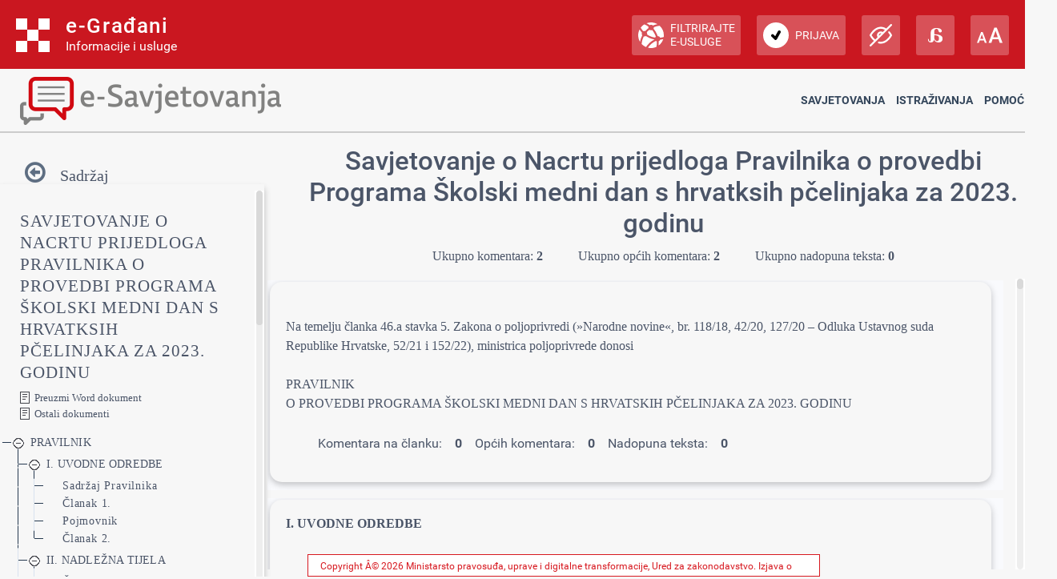

--- FILE ---
content_type: text/html; charset=utf-8
request_url: https://esavjetovanja.gov.hr/Econ/MainScreen?EntityId=24053
body_size: 606453
content:

<!DOCTYPE html>
<html prefix="og: http://ogp.me/ns#" lang="hr">
<head>
    <meta charset="utf-8" />
    <meta http-equiv="X-UA-Compatible" content="IE=edge">
    <title>Savjetovanje o Nacrtu prijedloga Pravilnika o provedbi Programa Školski medni dan s hrvatksih pčelinjaka za 2023. godinu</title>
    <link href="/favicon.ico" rel="shortcut icon" type="image/x-icon" />
    <link rel="stylesheet" href="/Content/cookieconsent.css" >

    
    <meta name="viewport" content="width=device-width" />
    <meta property="og:title" content="Uključi se u e-Savjetovanja!" />
    <meta property="og:type" content="website" />
    <meta property="og:url" content="https://esavjetovanja.gov.hr" />
    <meta property="og:image" content="https://savjetovanja.gov.hr/UserDocsImages/slike/banneri/icon/200-200nonTrans-e-Savjetovanja_logo.png" />
    <meta property="og:description" content="Komentiraj i sudjeluj u stvaranju boljih propisa" />
    <meta name="image" content="https://savjetovanja.gov.hr/UserDocsImages/slike/banneri/icon/200-200nonTrans-e-Savjetovanja_logo.png" />
    <meta name="description" content="Komentiraj i sudjeluj u stvaranju boljih propisa" />
<link rel="stylesheet" href="/Content/fb57899f/Red-design.css?v=rvnq/o5StH" >
<link rel="stylesheet" href="/Content/fb57899f/Red-design-traka.css?v=rvnq/o5StH" >
<link rel="stylesheet" href="/Content/font-awesome.css" >
<link rel="stylesheet" href="/Content/theme.css" >
<link rel="stylesheet" href="/Content/theme-rtl.css" >
<link rel="stylesheet" href="/Content/fb57899f/BizImpact3.css?v=rvnq/o5StH" >
<link rel="stylesheet" href="/Content/custom.css?v=rvnq/o5StH" >
<link rel="stylesheet" href="/Content/jquery.scrollbar.css" >
    <link rel="stylesheet" href="/Content/themes/base/jquery-ui-1.9.2.custom.css?v=rvnq/o5StH" >
<link rel="stylesheet" href="/Content/themes/base/jquery.ui.dialog.css" >
<link rel="stylesheet" href="/Content/fb57899f/eTools.css?v=rvnq/o5StH" >

    <script type="text/javascript" src="/Scripts/lib/jquery-1.11.1.js"></script>
<script type="text/javascript" src="/Scripts/lib/jquery.scrollbar.js"></script>

    <script type="text/javascript" src="/Scripts/lib/jquery-ui-1.11.3.js"></script>
<script type="text/javascript" src="/Scripts/lib/jquery.ui.datepicker-hr.js"></script>

    <script type="text/javascript" src="/Scripts/lib/jquery.unobtrusive-ajax.js"></script>
<script type="text/javascript" src="/Scripts/lib/jquery.validate.js"></script>
<script type="text/javascript" src="/Scripts/lib/jquery.validate.unobtrusive.js"></script>
<script type="text/javascript" src="/Scripts/lib/jquery.validate.validator.messages-hr.js"></script>

    <script type="text/javascript" src="/Scripts/bootstrap.bundle.js"></script>

    <script type="text/javascript" src="/Scripts/choices.js"></script>
<script type="text/javascript" src="/Scripts/anchor.js"></script>
<script type="text/javascript" src="/Scripts/echarts-example.js"></script>
<script type="text/javascript" src="/Scripts/theme.js"></script>
<script type="text/javascript" src="/Scripts/custom.js?v=rvnq/o5StH"></script>
<script type="text/javascript" src="/Scripts/theme/lodash.js"></script>


    <link rel="stylesheet" href="/Content/fb57899f/dark-mode.css?v=rvnq/o5StH"  id="css_dark" type="text/css" disabled>

    <link rel="stylesheet" href="/Content/fb57899f/dyslexic.css?v=rvnq/o5StH"  id="css_dys" type="text/css" disabled>




    

            <script type="text/javascript">
                egradani_loaded = function () { }
            </script>
        <script type="text/javascript" src="https://eusluge-nav.gov.hr/e_gradani.aspx?show_font_resize=true&amp;show_entity_search=false&amp;messageId=&amp;login_url=https://esavjetovanja.gov.hr/Account/NiasLogin&amp;logout_url=/Account/LogOff&amp;change_entity_url=https://esavjetovanja.gov.hr/Account/PromjenaSubjekta/ForPersonOib/{ForPersonOib}/ForLegalIps/{ForLegalIps}/ForLegalIzvor_reg/{ForLegalIzvor_reg}/ToLegalIps/{ToLegalIps}/ToLegalIzvor_reg/{ToLegalIzvor_reg}" async onload="egradani_loaded();"></script>
    <script>
        $(document).ready(function () {
            if ($(window).width() < 768) {
                setTimeout(function () {
                    $("#egradani_user_promjena_subjekta").click(function () {
                        $("#user_slideout").hide();
                    });
                }, 500);
            }
        });
    </script>

    <!-- Google tag (gtag.js) -->
    
    
    
</head>

<body >

    <header>
            <div class="egradani_traka-holder"></div>
        <div class="div-only-desk">
            <div id="header">
                <div class="row">
                    <div class="col-md-3 header-logo">
                        <a href="/">
                            <div class="header-title" title="1.0.1237">
                                <h1> E-SAVJETOVANJA </h1>
                            </div>
                        </a>
                    </div>
                    <div class="col-md-9 header-navbar collapse show header-nav " id="header-navbar">

<nav>

	<a href="/ECon/Dashboard">Savjetovanja</a>


<a href="/BTP/Dashboard">Istraživanja</a>


	<a href="" class="dropdown-toggle" data-bs-toggle="dropdown" aria-expanded="false">Pomoć</a>
	<ul class="dropdown-menu">
		<li>
			<a class="dropdown-item" href="/FaqForm">Često postavljana pitanja</a>
		</li>

		

		<li>
			<a class="dropdown-item" href="/FaqForm/DownloadPDFInstructions">
				Preuzmi upute
			</a>

			

		</li>

		<li>
			<a class="dropdown-item remove-uppercase" href="/FaqForm/DownloadAuthorizationsInstructions">
				PREUZMI UPUTE - eOVLAŠTENJA
			</a>
		</li>

		
		<li><a class="dropdown-item" href="/ContactForm">Kontakt</a></li>

	</ul>

</nav>
                    </div>
                </div>
            </div>
        </div>

        <div class="col-xs-12 header-logo div-only-mobile">
            <button class="col-sm-3 logo-button" type="button" data-bs-toggle="collapse"
                    data-bs-target="#header-navbar-mobile" aria-controls="header-navbar-mobile"
                    aria-expanded="false" aria-label="Toggle navigation">
            </button>
        </div>
        <div class="col-xs-12 header-navbar collapse header-nav div-only-mobile " id="header-navbar-mobile">

<nav>

	<a href="/ECon/Dashboard">Savjetovanja</a>


<a href="/BTP/Dashboard">Istraživanja</a>


	<a href="" class="dropdown-toggle" data-bs-toggle="dropdown" aria-expanded="false">Pomoć</a>
	<ul class="dropdown-menu">
		<li>
			<a class="dropdown-item" href="/FaqForm">Često postavljana pitanja</a>
		</li>

		

		<li>
			<a class="dropdown-item" href="/FaqForm/DownloadPDFInstructions">
				Preuzmi upute
			</a>

			

		</li>

		<li>
			<a class="dropdown-item remove-uppercase" href="/FaqForm/DownloadAuthorizationsInstructions">
				PREUZMI UPUTE - eOVLAŠTENJA
			</a>
		</li>

		
		<li><a class="dropdown-item" href="/ContactForm">Kontakt</a></li>

	</ul>

</nav>
        </div>
    </header>

    <div class="container resizeable" id="body">
        <section class="content-wrapper main-content clear-fix">
            

<script type="text/javascript">
    var wordDocLink = '<a href="/ECon/Slicing/GetDocx/24053">Preuzmi Word dokument</a>';
</script>
<script src="https://kit.fontawesome.com/339e99ee26.js" crossorigin="anonymous"></script>
<div ng-app="eTools">
	<input name="__RequestVerificationToken" type="hidden" value="-1iAgiZK6_dIMW34c4gGtSCpipNCe32FhgNSnQT4Wu-JsAVQZvqRIiXir6WPknB5Bshs-GCrJuVeTRFfurd5I59xRMA1" />
<input id="angularModel" name="angularModel" type="hidden" value="{&quot;EntityId&quot;:24053,&quot;Title&quot;:&quot;Savjetovanje o Nacrtu prijedloga Pravilnika o provedbi Programa Školski medni dan s hrvatksih pčelinjaka za 2023. godinu&quot;,&quot;Summary&quot;:&quot;Pravilnikom o provedbi Programa školski medni dan s hrvatskih pčelinjaka propisuje se provedba mjere iz Programa školski medni dan s hrvatskih pčelinjaka za 2023.g donesenog Odlukom Vlade Republike Hrvatske dana 4. svibnja 2023. g. Cilj Programa je promocija meda lokalnih proizvođača koji se pakira u Nacionalnu staklenku za med (370ml) i koji je označen znakom Med hrvatskih pčelinjaka, ali i povećanje unosa meda u prehrani djece, podizanje razine znanja o važnosti zdrave prehrane te educiranje učenika o važnosti pčelarstva za sveukupnu poljoprivrednu proizvodnju i biološku raznolikost. Program je namijenjen svim učenicima prvih razreda osnovnih škola u Republici Hrvatskoj.&quot;,&quot;TreeData&quot;:[{&quot;EConsultationSliceId&quot;:703559,&quot;EntityId&quot;:24053,&quot;Title&quot;:&quot;PRAVILNIK &quot;,&quot;HTML&quot;:&quot;&lt;p class=\&quot;pt-Normal\&quot;>\r\n  &lt;span class=\&quot;pt-Zadanifontodlomka\&quot;>                   &lt;/span>\r\n&lt;/p>&lt;p class=\&quot;pt-Normal\&quot;>\r\n  &lt;span class=\&quot;pt-Zadanifontodlomka\&quot;>Na temelju &lt;/span>\r\n  &lt;span class=\&quot;pt-Zadanifontodlomka-000001\&quot;>članka 46.a stavka 5. Zakona o poljoprivredi (»Narodne novine«, &lt;/span>\r\n  &lt;a id=\&quot;_Hlk123734423\&quot; class=\&quot;pt-000002\&quot;>&lt;/a>\r\n  &lt;span class=\&quot;pt-Zadanifontodlomka-000001\&quot;>br. 118/18, 42/20, 127/20 – Odluka Ustavnog suda Republike Hrvatske, 52/21 i 152/22), &lt;/span>\r\n  &lt;span class=\&quot;pt-Zadanifontodlomka\&quot;>ministrica poljoprivrede donosi&lt;/span>\r\n&lt;/p>&lt;p class=\&quot;pt-Normal\&quot;>\r\n  &lt;span class=\&quot;pt-000003\&quot;> &lt;/span>\r\n&lt;/p>&lt;p class=\&quot;pt-Naslov\&quot;>\r\n  &lt;span class=\&quot;pt-Zadanifontodlomka-000004\&quot;>PRAVILNIK &lt;/span>\r\n&lt;/p>&lt;p class=\&quot;pt-Naslov\&quot;>\r\n  &lt;span class=\&quot;pt-Zadanifontodlomka-000004\&quot;>O PROVEDBI PROGRAMA ŠKOLSKI MEDNI DAN S HRVATSKIH PČELINJAKA ZA 2023. GODINU&lt;/span>\r\n&lt;/p>&quot;,&quot;OrderNumber&quot;:1,&quot;Version&quot;:0,&quot;ParentSliceId&quot;:null,&quot;NumCommentsAllChildren&quot;:2,&quot;NumCommentsThisSliceOnly&quot;:0,&quot;NumCommentsType1SliceOnly&quot;:0,&quot;NumCommentsType2SliceOnly&quot;:0,&quot;NumUnansweredComentsAllChildren&quot;:0,&quot;NumUnansweredCommentsThisSliceOnly&quot;:0,&quot;Children&quot;:[{&quot;EConsultationSliceId&quot;:703560,&quot;EntityId&quot;:24053,&quot;Title&quot;:&quot;I. UVODNE ODREDBE&quot;,&quot;HTML&quot;:&quot;&lt;h1 class=\&quot;pt-Naslov1\&quot;>\r\n  &lt;span class=\&quot;pt-Zadanifontodlomka-000005\&quot;>\r\n    &lt;b>I. UVODNE ODREDBE&lt;/b>\r\n  &lt;/span>\r\n&lt;/h1>&quot;,&quot;OrderNumber&quot;:2,&quot;Version&quot;:0,&quot;ParentSliceId&quot;:703559,&quot;NumCommentsAllChildren&quot;:0,&quot;NumCommentsThisSliceOnly&quot;:0,&quot;NumCommentsType1SliceOnly&quot;:0,&quot;NumCommentsType2SliceOnly&quot;:0,&quot;NumUnansweredComentsAllChildren&quot;:0,&quot;NumUnansweredCommentsThisSliceOnly&quot;:0,&quot;Children&quot;:[{&quot;EConsultationSliceId&quot;:703563,&quot;EntityId&quot;:24053,&quot;Title&quot;:&quot;Sadržaj Pravilnika&quot;,&quot;HTML&quot;:&quot;&lt;h2 class=\&quot;pt-Naslov2\&quot;>\r\n  &lt;span class=\&quot;pt-Zadanifontodlomka-000005\&quot;>\r\n    &lt;b>Sadržaj Pravilnika&lt;/b>\r\n  &lt;/span>\r\n&lt;/h2>&quot;,&quot;OrderNumber&quot;:3,&quot;Version&quot;:0,&quot;ParentSliceId&quot;:703560,&quot;NumCommentsAllChildren&quot;:0,&quot;NumCommentsThisSliceOnly&quot;:0,&quot;NumCommentsType1SliceOnly&quot;:0,&quot;NumCommentsType2SliceOnly&quot;:0,&quot;NumUnansweredComentsAllChildren&quot;:0,&quot;NumUnansweredCommentsThisSliceOnly&quot;:0,&quot;Children&quot;:[],&quot;Date&quot;:null,&quot;Collapsed&quot;:false},{&quot;EConsultationSliceId&quot;:703564,&quot;EntityId&quot;:24053,&quot;Title&quot;:&quot;Članak 1.&quot;,&quot;HTML&quot;:&quot;&lt;h2 class=\&quot;pt-Naslov2\&quot;>\r\n  &lt;span class=\&quot;pt-Zadanifontodlomka-000005\&quot;>\r\n    &lt;b>Članak 1.&lt;/b>\r\n  &lt;/span>\r\n&lt;/h2>&lt;p class=\&quot;pt-Normal-000006\&quot;>\r\n  &lt;span class=\&quot;pt-Zadanifontodlomka\&quot;>Ovim Pravilnikom propisuje se provedba Programa školski medni dan s hrvatskih pčelinjaka za 2023. godinu (u daljnjem tekstu: Program) donesenog Odlukom Vlade Republike Hrvatske, KLASA: 22-03/23-04/176, URBROJ: 0301-05/31-23-3, 4. svibnja 2023. godine.&lt;/span>\r\n&lt;/p>&quot;,&quot;OrderNumber&quot;:4,&quot;Version&quot;:0,&quot;ParentSliceId&quot;:703560,&quot;NumCommentsAllChildren&quot;:0,&quot;NumCommentsThisSliceOnly&quot;:0,&quot;NumCommentsType1SliceOnly&quot;:0,&quot;NumCommentsType2SliceOnly&quot;:0,&quot;NumUnansweredComentsAllChildren&quot;:0,&quot;NumUnansweredCommentsThisSliceOnly&quot;:0,&quot;Children&quot;:[],&quot;Date&quot;:null,&quot;Collapsed&quot;:false},{&quot;EConsultationSliceId&quot;:703565,&quot;EntityId&quot;:24053,&quot;Title&quot;:&quot;Pojmovnik&quot;,&quot;HTML&quot;:&quot;&lt;h2 class=\&quot;pt-Naslov2\&quot;>\r\n  &lt;span class=\&quot;pt-Zadanifontodlomka-000005\&quot;>\r\n    &lt;b>Pojmovnik&lt;/b>\r\n  &lt;/span>\r\n&lt;/h2>&quot;,&quot;OrderNumber&quot;:5,&quot;Version&quot;:0,&quot;ParentSliceId&quot;:703560,&quot;NumCommentsAllChildren&quot;:0,&quot;NumCommentsThisSliceOnly&quot;:0,&quot;NumCommentsType1SliceOnly&quot;:0,&quot;NumCommentsType2SliceOnly&quot;:0,&quot;NumUnansweredComentsAllChildren&quot;:0,&quot;NumUnansweredCommentsThisSliceOnly&quot;:0,&quot;Children&quot;:[],&quot;Date&quot;:null,&quot;Collapsed&quot;:false},{&quot;EConsultationSliceId&quot;:703566,&quot;EntityId&quot;:24053,&quot;Title&quot;:&quot;Članak 2.&quot;,&quot;HTML&quot;:&quot;&lt;h2 class=\&quot;pt-Naslov2\&quot;>\r\n  &lt;span class=\&quot;pt-Zadanifontodlomka-000005\&quot;>\r\n    &lt;b>Članak 2.&lt;/b>\r\n  &lt;/span>\r\n&lt;/h2>&lt;p class=\&quot;pt-Normal-000007\&quot;>\r\n  &lt;span class=\&quot;pt-Zadanifontodlomka\&quot;>Pojedini pojmovi korišteni u ovom Pravilniku imaju sljedeće značenje:&lt;/span>\r\n&lt;/p>&lt;p class=\&quot;pt-Normal-000006\&quot;>\r\n  &lt;span class=\&quot;pt-Zadanifontodlomka\&quot;>(a) &lt;/span>\r\n  &lt;span class=\&quot;pt-Zadanifontodlomka-000008\&quot;>\r\n    &lt;i>dobavljač&lt;/i>\r\n  &lt;/span>\r\n  &lt;span class=\&quot;pt-Zadanifontodlomka\&quot;> je pravna ili fizička osoba koja je upisana u Upisnik registriranih objekata u poslovanju s hranom životinjskog podrijetla koji isporučuje med zapakiran u Nacionalnu staklenku volumena 370 ml školama koje sudjeluju u provedbi Programa&lt;/span>\r\n&lt;/p>&lt;p class=\&quot;pt-Normal-000006\&quot;>\r\n  &lt;span class=\&quot;pt-Zadanifontodlomka\&quot;>(b) &lt;/span>\r\n  &lt;span class=\&quot;pt-Zadanifontodlomka-000008\&quot;>\r\n    &lt;i>škola&lt;/i>\r\n  &lt;/span>\r\n  &lt;span class=\&quot;pt-Zadanifontodlomka\&quot;> je odgojno-obrazovna ustanova koja sudjeluje u provedbi Programa, a zadužena je za raspodjelu meda i promotivnog materijala učenicima&lt;/span>\r\n&lt;/p>&lt;p class=\&quot;pt-Normal-000009\&quot;>\r\n  &lt;span class=\&quot;pt-Zadanifontodlomka\&quot;>(c) &lt;/span>\r\n  &lt;span class=\&quot;pt-Zadanifontodlomka-000008\&quot;>\r\n    &lt;i>osnivač školskih ustanova&lt;/i>\r\n  &lt;/span>\r\n  &lt;span class=\&quot;pt-Zadanifontodlomka\&quot;> je Republika Hrvatska, jedinica lokalne samouprave, jedinica područne (regionalne) samouprave te druga pravna ili fizička osoba koja je zadužena za iskaz interesa za sudjelovanje u Programu i podnošenje zahtjeva za potporu Agenciji za plaćanja u poljoprivredi, ribarstvu i ruralnom razvoju (u daljnjem tekstu: Agencija za plaćanja).&lt;/span>\r\n&lt;/p>&quot;,&quot;OrderNumber&quot;:6,&quot;Version&quot;:0,&quot;ParentSliceId&quot;:703560,&quot;NumCommentsAllChildren&quot;:0,&quot;NumCommentsThisSliceOnly&quot;:0,&quot;NumCommentsType1SliceOnly&quot;:0,&quot;NumCommentsType2SliceOnly&quot;:0,&quot;NumUnansweredComentsAllChildren&quot;:0,&quot;NumUnansweredCommentsThisSliceOnly&quot;:0,&quot;Children&quot;:[],&quot;Date&quot;:null,&quot;Collapsed&quot;:false}],&quot;Date&quot;:null,&quot;Collapsed&quot;:false},{&quot;EConsultationSliceId&quot;:703561,&quot;EntityId&quot;:24053,&quot;Title&quot;:&quot;II. NADLEŽNA TIJELA&quot;,&quot;HTML&quot;:&quot;&lt;h1 class=\&quot;pt-Naslov1\&quot;>\r\n  &lt;span class=\&quot;pt-Zadanifontodlomka-000005\&quot;>\r\n    &lt;b>II. NADLEŽNA TIJELA&lt;/b>\r\n  &lt;/span>\r\n&lt;/h1>&quot;,&quot;OrderNumber&quot;:7,&quot;Version&quot;:0,&quot;ParentSliceId&quot;:703559,&quot;NumCommentsAllChildren&quot;:0,&quot;NumCommentsThisSliceOnly&quot;:0,&quot;NumCommentsType1SliceOnly&quot;:0,&quot;NumCommentsType2SliceOnly&quot;:0,&quot;NumUnansweredComentsAllChildren&quot;:0,&quot;NumUnansweredCommentsThisSliceOnly&quot;:0,&quot;Children&quot;:[{&quot;EConsultationSliceId&quot;:703567,&quot;EntityId&quot;:24053,&quot;Title&quot;:&quot;Članak 3.&quot;,&quot;HTML&quot;:&quot;&lt;h2 class=\&quot;pt-Naslov2\&quot;>\r\n  &lt;span class=\&quot;pt-Zadanifontodlomka-000005\&quot;>\r\n    &lt;b>Članak 3.&lt;/b>\r\n  &lt;/span>\r\n&lt;/h2>&lt;p class=\&quot;pt-Normal-000006\&quot;>\r\n  &lt;span class=\&quot;pt-Zadanifontodlomka\&quot;>(1) Nadležna tijela za provedbu Programa su Ministarstvo poljoprivrede, Agencija za plaćanja i Hrvatska agencija za poljoprivredu i hranu.&lt;/span>\r\n&lt;/p>&lt;p class=\&quot;pt-Normal-000009\&quot;>\r\n  &lt;span class=\&quot;pt-Zadanifontodlomka\&quot;>- Ministarstvo poljoprivrede obavlja sljedeće poslove:&lt;/span>\r\n&lt;/p>&lt;p class=\&quot;pt-Normal-000009\&quot;>\r\n  &lt;span class=\&quot;pt-000003\&quot;> &lt;/span>\r\n&lt;/p>&lt;p class=\&quot;pt-Normal-000009\&quot;>\r\n  &lt;span class=\&quot;pt-Zadanifontodlomka\&quot;>a) najkasnije do 31. kolovoza 2023. godine, dostavlja podatke o  prihvatljivim dobavljačima meda Agenciji za plaćanja&lt;/span>\r\n&lt;/p>&lt;p class=\&quot;pt-Normal-000009\&quot;>\r\n  &lt;span class=\&quot;pt-Zadanifontodlomka\&quot;>b) koordinira osnivače školskih ustanova, osnovne škole u Republici Hrvatskoj te prihvatljive dobavljače meda&lt;/span>\r\n&lt;/p>&lt;p class=\&quot;pt-Normal-000009\&quot;>\r\n  &lt;span class=\&quot;pt-Zadanifontodlomka\&quot;>c) izrađuje edukativno promotivne materijale te osigurava skladištenje, razvrstavanje i distribuciju istih u osnovne škole koje sudjeluju u Programu.&lt;/span>\r\n&lt;/p>&lt;p class=\&quot;pt-Normal-000010\&quot;>\r\n  &lt;span class=\&quot;pt-Zadanifontodlomka\&quot;>- Agencija za plaćanja obavlja sljedeće poslove:&lt;/span>\r\n&lt;/p>&lt;p class=\&quot;pt-Normal-000009\&quot;>\r\n  &lt;span class=\&quot;pt-Zadanifontodlomka\&quot;>a) objavljuje Javni poziv za iskaz interesa osnivača školskih ustanova na službenim mrežnim stranicama Agencije za plaćanja (&lt;/span>\r\n  &lt;a href=\&quot;http://www.apprrr.hr/\&quot;>\r\n    &lt;span class=\&quot;pt-Hiperveza\&quot;>\r\n      &lt;span style=\&quot;text-decoration: underline;\&quot;>www.apprrr.hr&lt;/span>\r\n    &lt;/span>\r\n  &lt;/a>\r\n  &lt;span class=\&quot;pt-Zadanifontodlomka\&quot;>) najkasnije do 1. rujna 2023. godine&lt;/span>\r\n&lt;/p>&lt;p class=\&quot;pt-Normal-000009\&quot;>\r\n  &lt;span class=\&quot;pt-Zadanifontodlomka\&quot;>b) objavljuje popis prihvatljivih dobavljača koji mogu isporučivati med u provedbi Programa na službenim mrežnim stranicama Agencije za plaćanja (&lt;/span>\r\n  &lt;a href=\&quot;http://www.apprrr.hr/\&quot;>\r\n    &lt;span class=\&quot;pt-Hiperveza\&quot;>\r\n      &lt;span style=\&quot;text-decoration: underline;\&quot;>www.apprrr.hr&lt;/span>\r\n    &lt;/span>\r\n  &lt;/a>\r\n  &lt;span class=\&quot;pt-Zadanifontodlomka\&quot;>) najkasnije do 1. rujna 2023. godine&lt;/span>\r\n&lt;/p>&lt;p class=\&quot;pt-Normal-000009\&quot;>\r\n  &lt;span class=\&quot;pt-Zadanifontodlomka\&quot;>c) objavljuje popis odobrenih osnivača školskih ustanova s popisom škola koje sudjeluju u provedbi Programa na službenim mrežnim stranicama Agencije za plaćanja (&lt;/span>\r\n  &lt;a href=\&quot;http://www.apprrr.hr/\&quot;>\r\n    &lt;span class=\&quot;pt-Hiperveza\&quot;>\r\n      &lt;span style=\&quot;text-decoration: underline;\&quot;>www.apprrr.hr&lt;/span>\r\n    &lt;/span>\r\n  &lt;/a>\r\n  &lt;span class=\&quot;pt-Zadanifontodlomka\&quot;>) najkasnije do 31. listopada 2023. godine&lt;/span>\r\n&lt;/p>&lt;p class=\&quot;pt-Normal-000009\&quot;>\r\n  &lt;span class=\&quot;pt-Zadanifontodlomka\&quot;>d) Odlukom odobrava podnositelja zahtjeva za potporu, određuje iznos prava na potporu po podnositelju zahtjeva s razdijeljenim iznosom po svakoj školi koja sudjeluje u Programu i isplaćuje predujam proračunskim korisnicima&lt;/span>\r\n&lt;/p>&lt;p class=\&quot;pt-Normal-000009\&quot;>\r\n  &lt;span class=\&quot;pt-Zadanifontodlomka\&quot;>e) provodi administrativnu kontrolu zahtjeva za potporu u okviru Programa&lt;/span>\r\n&lt;/p>&lt;p class=\&quot;pt-Normal-000009\&quot;>\r\n  &lt;span class=\&quot;pt-Zadanifontodlomka\&quot;>f) provodi kontrolu na terenu odobrenih podnositelja zahtjeva na dan provedbe Školskog mednog dana s hrvatskih pčelinjaka na lokacijama škola koje sudjeluju u provedbi Programa &lt;/span>\r\n&lt;/p>&lt;p class=\&quot;pt-Normal-000009\&quot;>\r\n  &lt;span class=\&quot;pt-Zadanifontodlomka\&quot;>g) izdaje odluke koje proizlaze iz provedbe Programa i Pravilnika&lt;/span>\r\n&lt;/p>&lt;p class=\&quot;pt-Normal-000009\&quot;>\r\n  &lt;span class=\&quot;pt-Zadanifontodlomka\&quot;>h) isplaćuje potporu na temelju podnesenih zahtjeva za isplatu potpore.&lt;/span>\r\n&lt;/p>&lt;p class=\&quot;pt-Normal-000010\&quot;>\r\n  &lt;span class=\&quot;pt-Zadanifontodlomka\&quot;>-  Hrvatska agencija za poljoprivredu i hranu obavlja sljedeće poslove:&lt;/span>\r\n&lt;/p>&lt;p class=\&quot;pt-Normal-000009\&quot;>\r\n  &lt;span class=\&quot;pt-Zadanifontodlomka\&quot;>a) dostavlja Ministarstvu poljoprivrede popis prihvatljivih dobavljača meda koji imaju pravo sudjelovanja u provedbi Programa najkasnije do &lt;/span>\r\n  &lt;span class=\&quot;pt-Zadanifontodlomka\&quot;>28. kolovoza 2023. godine&lt;/span>\r\n&lt;/p>&lt;p class=\&quot;pt-Normal-000009\&quot;>\r\n  &lt;span class=\&quot;pt-Zadanifontodlomka\&quot;>b) dostavlja potreban broj naljepnica koje nose zaštićeni znak Med hrvatskih pčelinjaka svim odabranim dobavljačima meda koji će sudjelovati u Programu&lt;/span>\r\n&lt;/p>&lt;p class=\&quot;pt-Normal-000009\&quot;>\r\n  &lt;span class=\&quot;pt-Zadanifontodlomka\&quot;>c) &lt;/span>\r\n  &lt;span class=\&quot;pt-cf01\&quot;>provodi analizu meda odabranih dobavljača meda.&lt;/span>\r\n&lt;/p>&quot;,&quot;OrderNumber&quot;:8,&quot;Version&quot;:0,&quot;ParentSliceId&quot;:703561,&quot;NumCommentsAllChildren&quot;:0,&quot;NumCommentsThisSliceOnly&quot;:0,&quot;NumCommentsType1SliceOnly&quot;:0,&quot;NumCommentsType2SliceOnly&quot;:0,&quot;NumUnansweredComentsAllChildren&quot;:0,&quot;NumUnansweredCommentsThisSliceOnly&quot;:0,&quot;Children&quot;:[],&quot;Date&quot;:null,&quot;Collapsed&quot;:false}],&quot;Date&quot;:null,&quot;Collapsed&quot;:false},{&quot;EConsultationSliceId&quot;:703562,&quot;EntityId&quot;:24053,&quot;Title&quot;:&quot;III. PROVEDBA PROGRAMA&quot;,&quot;HTML&quot;:&quot;&lt;h1 class=\&quot;pt-Naslov1\&quot;>\r\n  &lt;span class=\&quot;pt-Zadanifontodlomka-000005\&quot;>\r\n    &lt;b>III. PROVEDBA PROGRAMA&lt;/b>\r\n  &lt;/span>\r\n&lt;/h1>&quot;,&quot;OrderNumber&quot;:9,&quot;Version&quot;:0,&quot;ParentSliceId&quot;:703559,&quot;NumCommentsAllChildren&quot;:2,&quot;NumCommentsThisSliceOnly&quot;:0,&quot;NumCommentsType1SliceOnly&quot;:0,&quot;NumCommentsType2SliceOnly&quot;:0,&quot;NumUnansweredComentsAllChildren&quot;:0,&quot;NumUnansweredCommentsThisSliceOnly&quot;:0,&quot;Children&quot;:[{&quot;EConsultationSliceId&quot;:703568,&quot;EntityId&quot;:24053,&quot;Title&quot;:&quot;Prihvatljivi korisnici&quot;,&quot;HTML&quot;:&quot;&lt;h2 class=\&quot;pt-Naslov2\&quot;>\r\n  &lt;span class=\&quot;pt-Zadanifontodlomka-000005\&quot;>\r\n    &lt;b>Prihvatljivi korisnici&lt;/b>\r\n  &lt;/span>\r\n&lt;/h2>&quot;,&quot;OrderNumber&quot;:10,&quot;Version&quot;:0,&quot;ParentSliceId&quot;:703562,&quot;NumCommentsAllChildren&quot;:0,&quot;NumCommentsThisSliceOnly&quot;:0,&quot;NumCommentsType1SliceOnly&quot;:0,&quot;NumCommentsType2SliceOnly&quot;:0,&quot;NumUnansweredComentsAllChildren&quot;:0,&quot;NumUnansweredCommentsThisSliceOnly&quot;:0,&quot;Children&quot;:[],&quot;Date&quot;:null,&quot;Collapsed&quot;:false},{&quot;EConsultationSliceId&quot;:703569,&quot;EntityId&quot;:24053,&quot;Title&quot;:&quot;Članak 4.&quot;,&quot;HTML&quot;:&quot;&lt;h2 class=\&quot;pt-Naslov2\&quot;>\r\n  &lt;span class=\&quot;pt-Zadanifontodlomka-000005\&quot;>\r\n    &lt;b>Članak 4.&lt;/b>\r\n  &lt;/span>\r\n&lt;/h2>&lt;p class=\&quot;pt-Normal\&quot;>\r\n  &lt;span class=\&quot;pt-000003\&quot;> &lt;/span>\r\n&lt;/p>&lt;p class=\&quot;pt-Normal-000009\&quot;>\r\n  &lt;span class=\&quot;pt-Zadanifontodlomka\&quot;>Prihvatljivi korisnici su osnivači školskih ustanova koji su se prijavili na objavljeni Javni poziv i koje je odlukom odobrila Agencija za plaćanja.&lt;/span>\r\n&lt;/p>&quot;,&quot;OrderNumber&quot;:11,&quot;Version&quot;:0,&quot;ParentSliceId&quot;:703562,&quot;NumCommentsAllChildren&quot;:0,&quot;NumCommentsThisSliceOnly&quot;:0,&quot;NumCommentsType1SliceOnly&quot;:0,&quot;NumCommentsType2SliceOnly&quot;:0,&quot;NumUnansweredComentsAllChildren&quot;:0,&quot;NumUnansweredCommentsThisSliceOnly&quot;:0,&quot;Children&quot;:[],&quot;Date&quot;:null,&quot;Collapsed&quot;:false},{&quot;EConsultationSliceId&quot;:703570,&quot;EntityId&quot;:24053,&quot;Title&quot;:&quot;Prihvatljiv proizvod&quot;,&quot;HTML&quot;:&quot;&lt;h2 class=\&quot;pt-Naslov2\&quot;>\r\n  &lt;span class=\&quot;pt-Zadanifontodlomka-000005\&quot;>\r\n    &lt;b>Prihvatljiv proizvod&lt;/b>\r\n  &lt;/span>\r\n&lt;/h2>&quot;,&quot;OrderNumber&quot;:12,&quot;Version&quot;:0,&quot;ParentSliceId&quot;:703562,&quot;NumCommentsAllChildren&quot;:0,&quot;NumCommentsThisSliceOnly&quot;:0,&quot;NumCommentsType1SliceOnly&quot;:0,&quot;NumCommentsType2SliceOnly&quot;:0,&quot;NumUnansweredComentsAllChildren&quot;:0,&quot;NumUnansweredCommentsThisSliceOnly&quot;:0,&quot;Children&quot;:[],&quot;Date&quot;:null,&quot;Collapsed&quot;:false},{&quot;EConsultationSliceId&quot;:703571,&quot;EntityId&quot;:24053,&quot;Title&quot;:&quot;Članak 5.&quot;,&quot;HTML&quot;:&quot;&lt;h2 class=\&quot;pt-Naslov2\&quot;>\r\n  &lt;span class=\&quot;pt-Zadanifontodlomka-000005\&quot;>\r\n    &lt;b>Članak 5.&lt;/b>\r\n  &lt;/span>\r\n&lt;/h2>&lt;p class=\&quot;pt-Normal-000011\&quot;>\r\n  &lt;span class=\&quot;pt-Zadanifontodlomka\&quot;>Prihvatljiv proizvod je med kao gotov proizvod koji je:&lt;/span>\r\n&lt;/p>&lt;p class=\&quot;pt-000012\&quot;>\r\n  &lt;span class=\&quot;pt-000013\&quot;>-&lt;/span>\r\n  &lt;span class=\&quot;pt-Zadanifontodlomka-000016\&quot;>proizveden u objektima za primarnu proizvodnju pčelinjih proizvoda upisanim u &lt;/span>\r\n  &lt;span class=\&quot;pt-Zadanifontodlomka-000016\&quot;>Upisnik registriranih objekata u poslovanju s hranom životinjskog podrijetla &lt;/span>\r\n&lt;/p>&lt;p class=\&quot;pt-000017\&quot;>\r\n  &lt;span class=\&quot;pt-000013\&quot;>-&lt;/span>\r\n  &lt;span class=\&quot;pt-Zadanifontodlomka-000016\&quot;>zapakiran u Nacionalnu staklenku volumena 370 ml&lt;/span>\r\n&lt;/p>&lt;p class=\&quot;pt-000017\&quot;>\r\n  &lt;span class=\&quot;pt-000013\&quot;>-&lt;/span>\r\n  &lt;span class=\&quot;pt-Zadanifontodlomka-000016\&quot;>obilježen deklaracijom proizvođača i &lt;/span>\r\n&lt;/p>&lt;p class=\&quot;pt-000012\&quot;>\r\n  &lt;span class=\&quot;pt-000013\&quot;>-&lt;/span>\r\n  &lt;span class=\&quot;pt-Zadanifontodlomka-000016\&quot;>nosi znak Med hrvatskih pčelinjaka.&lt;/span>\r\n&lt;/p>&quot;,&quot;OrderNumber&quot;:13,&quot;Version&quot;:0,&quot;ParentSliceId&quot;:703562,&quot;NumCommentsAllChildren&quot;:0,&quot;NumCommentsThisSliceOnly&quot;:0,&quot;NumCommentsType1SliceOnly&quot;:0,&quot;NumCommentsType2SliceOnly&quot;:0,&quot;NumUnansweredComentsAllChildren&quot;:0,&quot;NumUnansweredCommentsThisSliceOnly&quot;:0,&quot;Children&quot;:[],&quot;Date&quot;:null,&quot;Collapsed&quot;:false},{&quot;EConsultationSliceId&quot;:703572,&quot;EntityId&quot;:24053,&quot;Title&quot;:&quot;Razdoblje i područje provedbe&quot;,&quot;HTML&quot;:&quot;&lt;h2 class=\&quot;pt-Naslov2\&quot;>\r\n  &lt;span class=\&quot;pt-Zadanifontodlomka-000005\&quot;>\r\n    &lt;b>Razdoblje i područje provedbe&lt;/b>\r\n  &lt;/span>\r\n&lt;/h2>&quot;,&quot;OrderNumber&quot;:14,&quot;Version&quot;:0,&quot;ParentSliceId&quot;:703562,&quot;NumCommentsAllChildren&quot;:0,&quot;NumCommentsThisSliceOnly&quot;:0,&quot;NumCommentsType1SliceOnly&quot;:0,&quot;NumCommentsType2SliceOnly&quot;:0,&quot;NumUnansweredComentsAllChildren&quot;:0,&quot;NumUnansweredCommentsThisSliceOnly&quot;:0,&quot;Children&quot;:[],&quot;Date&quot;:null,&quot;Collapsed&quot;:false},{&quot;EConsultationSliceId&quot;:703573,&quot;EntityId&quot;:24053,&quot;Title&quot;:&quot;Članak 6.&quot;,&quot;HTML&quot;:&quot;&lt;h2 class=\&quot;pt-Naslov2\&quot;>\r\n  &lt;span class=\&quot;pt-Zadanifontodlomka-000005\&quot;>\r\n    &lt;b>Članak 6.&lt;/b>\r\n  &lt;/span>\r\n&lt;/h2>&lt;p class=\&quot;pt-Normal-000006\&quot;>\r\n  &lt;span class=\&quot;pt-Zadanifontodlomka\&quot;>(1) Program se provodi 7. prosinca 2023. godine povodom obilježavanja sv. Ambrozija, zaštitnika pčela i pčelara.&lt;/span>\r\n&lt;/p>&lt;p class=\&quot;pt-Normal-000011\&quot;>\r\n  &lt;span class=\&quot;pt-Zadanifontodlomka\&quot;>(2) Područje provedbe Programa je čitava Republika Hrvatska.&lt;/span>\r\n&lt;/p>&quot;,&quot;OrderNumber&quot;:15,&quot;Version&quot;:0,&quot;ParentSliceId&quot;:703562,&quot;NumCommentsAllChildren&quot;:0,&quot;NumCommentsThisSliceOnly&quot;:0,&quot;NumCommentsType1SliceOnly&quot;:0,&quot;NumCommentsType2SliceOnly&quot;:0,&quot;NumUnansweredComentsAllChildren&quot;:0,&quot;NumUnansweredCommentsThisSliceOnly&quot;:0,&quot;Children&quot;:[],&quot;Date&quot;:null,&quot;Collapsed&quot;:false},{&quot;EConsultationSliceId&quot;:703574,&quot;EntityId&quot;:24053,&quot;Title&quot;:&quot;Prihvatljivi troškovi&quot;,&quot;HTML&quot;:&quot;&lt;h2 class=\&quot;pt-Naslov2\&quot;>\r\n  &lt;span class=\&quot;pt-Zadanifontodlomka-000005\&quot;>\r\n    &lt;b>Prihvatljivi troškovi&lt;/b>\r\n  &lt;/span>\r\n&lt;/h2>&quot;,&quot;OrderNumber&quot;:16,&quot;Version&quot;:0,&quot;ParentSliceId&quot;:703562,&quot;NumCommentsAllChildren&quot;:0,&quot;NumCommentsThisSliceOnly&quot;:0,&quot;NumCommentsType1SliceOnly&quot;:0,&quot;NumCommentsType2SliceOnly&quot;:0,&quot;NumUnansweredComentsAllChildren&quot;:0,&quot;NumUnansweredCommentsThisSliceOnly&quot;:0,&quot;Children&quot;:[],&quot;Date&quot;:null,&quot;Collapsed&quot;:false},{&quot;EConsultationSliceId&quot;:703575,&quot;EntityId&quot;:24053,&quot;Title&quot;:&quot;Članak 7.&quot;,&quot;HTML&quot;:&quot;&lt;h2 class=\&quot;pt-Naslov2\&quot;>\r\n  &lt;span class=\&quot;pt-Zadanifontodlomka-000005\&quot;>\r\n    &lt;b>Članak 7.&lt;/b>\r\n  &lt;/span>\r\n&lt;/h2>&lt;p class=\&quot;pt-Normal-000006\&quot;>\r\n  &lt;span class=\&quot;pt-Zadanifontodlomka\&quot;>(1) Troškovi prihvatljivi za potporu u okviru Programa su troškovi za med isporučen školama i raspodijeljen učenicima prvih razreda osnovnih škola u iznosu 4,00 EUR (bez PDV-a) po Nacionalnoj staklenci volumena 370 ml. &lt;/span>\r\n&lt;/p>&lt;p class=\&quot;pt-Normal-000007\&quot;>\r\n  &lt;span class=\&quot;pt-Zadanifontodlomka\&quot;>(2) PDV je prihvatljiv trošak.&lt;/span>\r\n&lt;/p>&quot;,&quot;OrderNumber&quot;:17,&quot;Version&quot;:0,&quot;ParentSliceId&quot;:703562,&quot;NumCommentsAllChildren&quot;:2,&quot;NumCommentsThisSliceOnly&quot;:2,&quot;NumCommentsType1SliceOnly&quot;:2,&quot;NumCommentsType2SliceOnly&quot;:0,&quot;NumUnansweredComentsAllChildren&quot;:0,&quot;NumUnansweredCommentsThisSliceOnly&quot;:0,&quot;Children&quot;:[],&quot;Date&quot;:null,&quot;Collapsed&quot;:false},{&quot;EConsultationSliceId&quot;:703576,&quot;EntityId&quot;:24053,&quot;Title&quot;:&quot;Javni poziv&quot;,&quot;HTML&quot;:&quot;&lt;h2 class=\&quot;pt-Naslov2\&quot;>\r\n  &lt;span class=\&quot;pt-Zadanifontodlomka-000005\&quot;>\r\n    &lt;b>Javni poziv&lt;/b>\r\n  &lt;/span>\r\n&lt;/h2>&quot;,&quot;OrderNumber&quot;:18,&quot;Version&quot;:0,&quot;ParentSliceId&quot;:703562,&quot;NumCommentsAllChildren&quot;:0,&quot;NumCommentsThisSliceOnly&quot;:0,&quot;NumCommentsType1SliceOnly&quot;:0,&quot;NumCommentsType2SliceOnly&quot;:0,&quot;NumUnansweredComentsAllChildren&quot;:0,&quot;NumUnansweredCommentsThisSliceOnly&quot;:0,&quot;Children&quot;:[],&quot;Date&quot;:null,&quot;Collapsed&quot;:false},{&quot;EConsultationSliceId&quot;:703577,&quot;EntityId&quot;:24053,&quot;Title&quot;:&quot;Članak 8.&quot;,&quot;HTML&quot;:&quot;&lt;h2 class=\&quot;pt-Naslov2\&quot;>\r\n  &lt;span class=\&quot;pt-Zadanifontodlomka-000005\&quot;>\r\n    &lt;b>Članak 8.&lt;/b>\r\n  &lt;/span>\r\n&lt;/h2>&lt;p class=\&quot;pt-Normal\&quot;>\r\n  &lt;span class=\&quot;pt-000018\&quot;>\r\n    &lt;b> &lt;/b>\r\n  &lt;/span>\r\n&lt;/p>&lt;p class=\&quot;pt-Normal-000009\&quot;>\r\n  &lt;span class=\&quot;pt-Zadanifontodlomka\&quot;>(1) Javni poziv za sudjelovanje u provedbi Programa Agencija za plaćanja objavljuje na službenim mrežnim stranicama (www.apprrr.hr) najkasnije do 1. rujna 2023. godine.&lt;/span>\r\n&lt;/p>&lt;p class=\&quot;pt-Normal-000019\&quot;>\r\n  &lt;span class=\&quot;pt-000003\&quot;> &lt;/span>\r\n&lt;/p>&lt;p class=\&quot;pt-Normal-000019\&quot;>\r\n  &lt;span class=\&quot;pt-Zadanifontodlomka\&quot;>(2) Javni poziv iz stavka 1. ovoga članka određuje sljedeće:&lt;/span>\r\n&lt;/p>&lt;p class=\&quot;pt-Normal-000019\&quot;>\r\n  &lt;span class=\&quot;pt-Zadanifontodlomka\&quot;>- okvire za provođenje Programa&lt;/span>\r\n&lt;/p>&lt;p class=\&quot;pt-Normal-000019\&quot;>\r\n  &lt;span class=\&quot;pt-Zadanifontodlomka\&quot;>- rok i način podnošenja prijava na Javni poziv&lt;/span>\r\n&lt;/p>&lt;p class=\&quot;pt-Normal-000019\&quot;>\r\n  &lt;span class=\&quot;pt-Zadanifontodlomka\&quot;>- dokumentaciju koju podnositelj mora priložiti u postupku prijave i&lt;/span>\r\n&lt;/p>&lt;p class=\&quot;pt-Normal-000019\&quot;>\r\n  &lt;span class=\&quot;pt-Zadanifontodlomka\&quot;>- rok i način podnošenja zahtjeva za isplatu.&lt;/span>\r\n&lt;/p>&lt;p class=\&quot;pt-Normal-000006\&quot;>\r\n  &lt;span class=\&quot;pt-Zadanifontodlomka\&quot;> (3) Javni poziv iz stavka 1. ovoga članka ostaje otvoren do 1. listopada 2023. godine.&lt;/span>\r\n&lt;/p>&quot;,&quot;OrderNumber&quot;:19,&quot;Version&quot;:0,&quot;ParentSliceId&quot;:703562,&quot;NumCommentsAllChildren&quot;:0,&quot;NumCommentsThisSliceOnly&quot;:0,&quot;NumCommentsType1SliceOnly&quot;:0,&quot;NumCommentsType2SliceOnly&quot;:0,&quot;NumUnansweredComentsAllChildren&quot;:0,&quot;NumUnansweredCommentsThisSliceOnly&quot;:0,&quot;Children&quot;:[],&quot;Date&quot;:null,&quot;Collapsed&quot;:false},{&quot;EConsultationSliceId&quot;:703578,&quot;EntityId&quot;:24053,&quot;Title&quot;:&quot;Obveze podnositelja Zahtjeva za odobravanje&quot;,&quot;HTML&quot;:&quot;&lt;h2 class=\&quot;pt-Naslov2\&quot;>\r\n  &lt;span class=\&quot;pt-Zadanifontodlomka-000005\&quot;>\r\n    &lt;b>Obveze podnositelja Zahtjeva za odobravanje&lt;/b>\r\n  &lt;/span>\r\n&lt;/h2>&quot;,&quot;OrderNumber&quot;:20,&quot;Version&quot;:0,&quot;ParentSliceId&quot;:703562,&quot;NumCommentsAllChildren&quot;:0,&quot;NumCommentsThisSliceOnly&quot;:0,&quot;NumCommentsType1SliceOnly&quot;:0,&quot;NumCommentsType2SliceOnly&quot;:0,&quot;NumUnansweredComentsAllChildren&quot;:0,&quot;NumUnansweredCommentsThisSliceOnly&quot;:0,&quot;Children&quot;:[],&quot;Date&quot;:null,&quot;Collapsed&quot;:false},{&quot;EConsultationSliceId&quot;:703579,&quot;EntityId&quot;:24053,&quot;Title&quot;:&quot;Članak 9.&quot;,&quot;HTML&quot;:&quot;&lt;h2 class=\&quot;pt-Naslov2\&quot;>\r\n  &lt;span class=\&quot;pt-Zadanifontodlomka-000005\&quot;>\r\n    &lt;b>Članak 9.&lt;/b>\r\n  &lt;/span>\r\n&lt;/h2>&lt;p class=\&quot;pt-Normal-000009\&quot;>\r\n  &lt;span class=\&quot;pt-Zadanifontodlomka\&quot;>(1) Prilikom prijave na Javni poziv osnivač školskih ustanova dostavit će Agenciji za plaćanja popis škola i broj učenika prvih razreda osnovnih škola koji će sudjelovati u Programu. &lt;/span>\r\n&lt;/p>&lt;p class=\&quot;pt-Normal-000009\&quot;>\r\n  &lt;span class=\&quot;pt-000003\&quot;> &lt;/span>\r\n&lt;/p>&lt;p class=\&quot;pt-Normal-000009\&quot;>\r\n  &lt;span class=\&quot;pt-Zadanifontodlomka\&quot;>(2) Osnivač školskih ustanova nadležnom će tijelu dopustiti provedbu administrativnih kontrola i kontrola na terenu te inspekcijskog nadzora.&lt;/span>\r\n&lt;/p>&lt;p class=\&quot;pt-Normal-000009\&quot;>\r\n  &lt;span class=\&quot;pt-000003\&quot;> &lt;/span>\r\n&lt;/p>&lt;p class=\&quot;pt-Normal-000009\&quot;>\r\n  &lt;span class=\&quot;pt-Zadanifontodlomka\&quot;>(3) Osnivač školskih ustanova će voditi evidenciju o nazivima i adresama dobavljača meda i količinama meda koje su isporučili školama.&lt;/span>\r\n&lt;/p>&lt;p class=\&quot;pt-Normal-000019\&quot;>\r\n  &lt;span class=\&quot;pt-000003\&quot;> &lt;/span>\r\n&lt;/p>&lt;p class=\&quot;pt-Normal-000009\&quot;>\r\n  &lt;span class=\&quot;pt-Zadanifontodlomka\&quot;>(4) Osnivač školskih ustanova dostavit će Ministarstvu poljoprivrede popis odabranih dobavljača školskih ustanova i broj učenika koji sudjeluju u Programu najkasnije do 1. listopada 2023. godine.&lt;/span>\r\n&lt;/p>&quot;,&quot;OrderNumber&quot;:21,&quot;Version&quot;:0,&quot;ParentSliceId&quot;:703562,&quot;NumCommentsAllChildren&quot;:0,&quot;NumCommentsThisSliceOnly&quot;:0,&quot;NumCommentsType1SliceOnly&quot;:0,&quot;NumCommentsType2SliceOnly&quot;:0,&quot;NumUnansweredComentsAllChildren&quot;:0,&quot;NumUnansweredCommentsThisSliceOnly&quot;:0,&quot;Children&quot;:[],&quot;Date&quot;:null,&quot;Collapsed&quot;:false},{&quot;EConsultationSliceId&quot;:703580,&quot;EntityId&quot;:24053,&quot;Title&quot;:&quot;Isporuka meda i distribucija priručnih i edukativnih materijala&quot;,&quot;HTML&quot;:&quot;&lt;h2 class=\&quot;pt-Naslov2\&quot;>\r\n  &lt;span class=\&quot;pt-contentpasted4\&quot;>\r\n    &lt;b>Isporuka meda i distribucija priručnih i edukativnih materijala&lt;/b>\r\n  &lt;/span>\r\n&lt;/h2>&quot;,&quot;OrderNumber&quot;:22,&quot;Version&quot;:0,&quot;ParentSliceId&quot;:703562,&quot;NumCommentsAllChildren&quot;:0,&quot;NumCommentsThisSliceOnly&quot;:0,&quot;NumCommentsType1SliceOnly&quot;:0,&quot;NumCommentsType2SliceOnly&quot;:0,&quot;NumUnansweredComentsAllChildren&quot;:0,&quot;NumUnansweredCommentsThisSliceOnly&quot;:0,&quot;Children&quot;:[],&quot;Date&quot;:null,&quot;Collapsed&quot;:false},{&quot;EConsultationSliceId&quot;:703581,&quot;EntityId&quot;:24053,&quot;Title&quot;:&quot;Članak 10.&quot;,&quot;HTML&quot;:&quot;&lt;h2 class=\&quot;pt-Naslov2\&quot;>\r\n  &lt;span class=\&quot;pt-Zadanifontodlomka-000005\&quot;>\r\n    &lt;b>Članak 10.&lt;/b>\r\n  &lt;/span>\r\n&lt;/h2>&lt;p class=\&quot;pt-Normal\&quot;>\r\n  &lt;span class=\&quot;pt-000018\&quot;>\r\n    &lt;b> &lt;/b>\r\n  &lt;/span>\r\n&lt;/p>&lt;p class=\&quot;pt-pf0\&quot;>\r\n  &lt;span class=\&quot;pt-Zadanifontodlomka-000016\&quot;> (1) Dobavljač se obvezuje prije dana provedbe Programa, a najkasnije 1. prosinca 2023. godine u škole koje sudjeluju u Programu dostaviti potrebnu količini meda za raspodjelu učenicima.&lt;/span>\r\n&lt;/p>&lt;p class=\&quot;pt-Normal-000009\&quot;>\r\n  &lt;span class=\&quot;pt-Zadanifontodlomka\&quot;>(2) Dobavljač se obvezuje školi izdati dokaznicu za isporučeni med.&lt;/span>\r\n&lt;/p>&lt;p class=\&quot;pt-Normal-000009\&quot;>\r\n  &lt;span class=\&quot;pt-000003\&quot;> &lt;/span>\r\n&lt;/p>&lt;p class=\&quot;pt-Normal-000009\&quot;>\r\n  &lt;span class=\&quot;pt-Zadanifontodlomka\&quot;>(3) Škola je dužna potpisati dokaznicu te uzeti dva primjerka dokaznice. &lt;/span>\r\n&lt;/p>&lt;p class=\&quot;pt-Normal-000009\&quot;>\r\n  &lt;span class=\&quot;pt-000003\&quot;> &lt;/span>\r\n&lt;/p>&lt;p class=\&quot;pt-Normal-000009\&quot;>\r\n  &lt;span class=\&quot;pt-Zadanifontodlomka\&quot;>(4) Škola se obavezuje po primitku dokaznice od strane dobavljača istu dostaviti osnivaču školskih ustanova.&lt;/span>\r\n&lt;/p>&lt;p class=\&quot;pt-Normal-000009\&quot;>\r\n  &lt;span class=\&quot;pt-000003\&quot;> &lt;/span>\r\n&lt;/p>&lt;p class=\&quot;pt-Normal-000009\&quot;>\r\n  &lt;span class=\&quot;pt-Zadanifontodlomka\&quot;>(5) Ministarstvo poljoprivrede obavezuje se najmanje 7 dana prije dana provedbe Programa u škole koje sudjeluju u Programu dostaviti potrebnu količinu priručnih i edukativnih materijala. &lt;/span>\r\n&lt;/p>&lt;p class=\&quot;pt-Normal-000009\&quot;>\r\n  &lt;span class=\&quot;pt-000003\&quot;> &lt;/span>\r\n&lt;/p>&lt;p class=\&quot;pt-Normal-000009\&quot;>\r\n  &lt;span class=\&quot;pt-Zadanifontodlomka\&quot;>(6) Škole se obavezuju upakirati med zajedno s dostavljenim priručnim edukativnim materijalima i dostaviti ga u svoje područne škole najkasnije 3 dana prije početka provedbe Programa.&lt;/span>\r\n&lt;/p>&lt;p class=\&quot;pt-Normal-000009\&quot;>\r\n  &lt;span class=\&quot;pt-000003\&quot;> &lt;/span>\r\n&lt;/p>&lt;p class=\&quot;pt-Normal-000009\&quot;>\r\n  &lt;span class=\&quot;pt-Zadanifontodlomka\&quot;>(7) Škole se obvezuju raspodijeliti med učenicima prvih razreda, na način da med preuzimaju roditelji/staratelji učenika, na dan provedbe Programa u skladu s člankom 6. stavkom 1. ovoga Pravilnika te dokumentirati raspodjelu.&lt;/span>\r\n&lt;/p>&quot;,&quot;OrderNumber&quot;:23,&quot;Version&quot;:0,&quot;ParentSliceId&quot;:703562,&quot;NumCommentsAllChildren&quot;:0,&quot;NumCommentsThisSliceOnly&quot;:0,&quot;NumCommentsType1SliceOnly&quot;:0,&quot;NumCommentsType2SliceOnly&quot;:0,&quot;NumUnansweredComentsAllChildren&quot;:0,&quot;NumUnansweredCommentsThisSliceOnly&quot;:0,&quot;Children&quot;:[],&quot;Date&quot;:null,&quot;Collapsed&quot;:false},{&quot;EConsultationSliceId&quot;:703582,&quot;EntityId&quot;:24053,&quot;Title&quot;:&quot;Podnošenje zahtjeva za isplatu potpore&quot;,&quot;HTML&quot;:&quot;&lt;h2 class=\&quot;pt-Naslov2\&quot;>\r\n  &lt;span class=\&quot;pt-Zadanifontodlomka-000005\&quot;>\r\n    &lt;b>Podnošenje zahtjeva za isplatu potpore&lt;/b>\r\n  &lt;/span>\r\n&lt;/h2>&quot;,&quot;OrderNumber&quot;:24,&quot;Version&quot;:0,&quot;ParentSliceId&quot;:703562,&quot;NumCommentsAllChildren&quot;:0,&quot;NumCommentsThisSliceOnly&quot;:0,&quot;NumCommentsType1SliceOnly&quot;:0,&quot;NumCommentsType2SliceOnly&quot;:0,&quot;NumUnansweredComentsAllChildren&quot;:0,&quot;NumUnansweredCommentsThisSliceOnly&quot;:0,&quot;Children&quot;:[],&quot;Date&quot;:null,&quot;Collapsed&quot;:false},{&quot;EConsultationSliceId&quot;:703583,&quot;EntityId&quot;:24053,&quot;Title&quot;:&quot;Članak 11.&quot;,&quot;HTML&quot;:&quot;&lt;h2 class=\&quot;pt-Naslov2\&quot;>\r\n  &lt;span class=\&quot;pt-Zadanifontodlomka-000005\&quot;>\r\n    &lt;b>Članak 11.&lt;/b>\r\n  &lt;/span>\r\n&lt;/h2>&lt;p class=\&quot;pt-Normal\&quot;>\r\n  &lt;span class=\&quot;pt-000018\&quot;>\r\n    &lt;b> &lt;/b>\r\n  &lt;/span>\r\n&lt;/p>&lt;p class=\&quot;pt-Normal-000009\&quot;>\r\n  &lt;span class=\&quot;pt-Zadanifontodlomka\&quot;>(1) Osnivači školskih ustanova, odobreni u skladu s člankom 4. ovoga Pravilnika, podnose zahtjev za isplatu potpore Agenciji za plaćanja do 14. prosinca 2023. godine na obrascu koji je objavljen na službenim mrežnim stranicama Agencije za plaćanja (www.apprrr.hr).&lt;/span>\r\n&lt;/p>&lt;p class=\&quot;pt-Normal-000009\&quot;>\r\n  &lt;span class=\&quot;pt-000003\&quot;> &lt;/span>\r\n&lt;/p>&lt;p class=\&quot;pt-Normal-000009\&quot;>\r\n  &lt;span class=\&quot;pt-Zadanifontodlomka\&quot;>(2) Zahtjevu za isplatu potpore kojim se utvrđuje konačni iznos potpore, prilaže se dokazna dokumentacija o provedenom Programu:&lt;/span>\r\n&lt;/p>&lt;p class=\&quot;pt-000020\&quot;>\r\n  &lt;span class=\&quot;pt-000021\&quot;>–&lt;/span>\r\n  &lt;span class=\&quot;pt-Zadanifontodlomka-000016\&quot;>izvornik ili preslika dokaznice za kupljeni med s naznačenom količinom isporučenog meda, nazivom i adresom dobavljača i datumom isporuke&lt;/span>\r\n&lt;/p>&lt;p class=\&quot;pt-000020\&quot;>\r\n  &lt;span class=\&quot;pt-000021\&quot;>–&lt;/span>\r\n  &lt;span class=\&quot;pt-Zadanifontodlomka-000016\&quot;>izvornik ili preslika računa s naznačenom količinom kupljenog meda&lt;/span>\r\n&lt;/p>&lt;p class=\&quot;pt-000020\&quot;>\r\n  &lt;span class=\&quot;pt-000021\&quot;>–&lt;/span>\r\n  &lt;span class=\&quot;pt-Zadanifontodlomka-000016\&quot;>dokaz o plaćanju računa dobavljaču&lt;/span>\r\n&lt;/p>&lt;p class=\&quot;pt-000020\&quot;>\r\n  &lt;span class=\&quot;pt-000021\&quot;>–&lt;/span>\r\n  &lt;span class=\&quot;pt-Zadanifontodlomka-000016\&quot;>izjava ravnatelja o provedenoj mjeri i fotografija o provedenoj raspodjeli iz koje je vidljiva deklaracija sa staklenke dobavljača i&lt;/span>\r\n&lt;/p>&lt;p class=\&quot;pt-000023\&quot;>\r\n  &lt;span class=\&quot;pt-000021\&quot;>–&lt;/span>\r\n  &lt;span class=\&quot;pt-Zadanifontodlomka-000016\&quot;>tablični prikaz evidencije isporuka po svakoj školi. &lt;/span>\r\n&lt;/p>&lt;p class=\&quot;pt-Normal-000009\&quot;>\r\n  &lt;span class=\&quot;pt-000003\&quot;> &lt;/span>\r\n&lt;/p>&lt;p class=\&quot;pt-Normal-000009\&quot;>\r\n  &lt;span class=\&quot;pt-Zadanifontodlomka\&quot;> (3) Zahtjev za isplatu potpore podnosi se u papirnatom obliku zajedno s propisanom pratećom dokumentacijom u skladu sa stavkom 2. ovoga članka neposredno ili preporučenom pošiljkom s povratnicom na adresu: Agencija za plaćanja u poljoprivredi, ribarstvu i ruralnom razvoju, Ulica grada Vukovara 269 d, 10000 Zagreb, s naznakom: „Zahtjev za isplatu potpore Školski medni dan“.&lt;/span>\r\n&lt;/p>&lt;p class=\&quot;pt-Normal-000009\&quot;>\r\n  &lt;span class=\&quot;pt-000003\&quot;> &lt;/span>\r\n&lt;/p>&lt;p class=\&quot;pt-Normal-000009\&quot;>\r\n  &lt;span class=\&quot;pt-Zadanifontodlomka\&quot;>(4) Uz zahtjev iz stavka 1. ovoga članka potrebno je dostaviti tablični prikaz evidencije isporuka po svakoj školi iz stavka 2. podstavka 5. ovoga članka i u elektroničkom obliku na e-adresu: &lt;/span>\r\n  &lt;a href=\&quot;mailto:pcelarstvo@apprrr.hr\&quot;>\r\n    &lt;span class=\&quot;pt-Hiperveza\&quot;>\r\n      &lt;span style=\&quot;text-decoration: underline;\&quot;>pcelarstvo@apprrr.hr&lt;/span>\r\n    &lt;/span>\r\n  &lt;/a>\r\n  &lt;span class=\&quot;pt-Zadanifontodlomka\&quot;>.&lt;/span>\r\n&lt;/p>&quot;,&quot;OrderNumber&quot;:25,&quot;Version&quot;:0,&quot;ParentSliceId&quot;:703562,&quot;NumCommentsAllChildren&quot;:0,&quot;NumCommentsThisSliceOnly&quot;:0,&quot;NumCommentsType1SliceOnly&quot;:0,&quot;NumCommentsType2SliceOnly&quot;:0,&quot;NumUnansweredComentsAllChildren&quot;:0,&quot;NumUnansweredCommentsThisSliceOnly&quot;:0,&quot;Children&quot;:[],&quot;Date&quot;:null,&quot;Collapsed&quot;:false},{&quot;EConsultationSliceId&quot;:703584,&quot;EntityId&quot;:24053,&quot;Title&quot;:&quot;Dopuna zahtjeva&quot;,&quot;HTML&quot;:&quot;&lt;h2 class=\&quot;pt-Naslov2\&quot;>\r\n  &lt;span class=\&quot;pt-Zadanifontodlomka-000024\&quot;>\r\n    &lt;b>Dopuna zahtjeva&lt;/b>\r\n  &lt;/span>\r\n&lt;/h2>&quot;,&quot;OrderNumber&quot;:26,&quot;Version&quot;:0,&quot;ParentSliceId&quot;:703562,&quot;NumCommentsAllChildren&quot;:0,&quot;NumCommentsThisSliceOnly&quot;:0,&quot;NumCommentsType1SliceOnly&quot;:0,&quot;NumCommentsType2SliceOnly&quot;:0,&quot;NumUnansweredComentsAllChildren&quot;:0,&quot;NumUnansweredCommentsThisSliceOnly&quot;:0,&quot;Children&quot;:[],&quot;Date&quot;:null,&quot;Collapsed&quot;:false},{&quot;EConsultationSliceId&quot;:703585,&quot;EntityId&quot;:24053,&quot;Title&quot;:&quot;Članak 12.&quot;,&quot;HTML&quot;:&quot;&lt;h2 class=\&quot;pt-Naslov2\&quot;>\r\n  &lt;span class=\&quot;pt-Zadanifontodlomka-000024\&quot;>\r\n    &lt;b>Članak 12.&lt;/b>\r\n  &lt;/span>\r\n&lt;/h2>&lt;p class=\&quot;pt-Normal\&quot;>\r\n  &lt;span class=\&quot;pt-000018\&quot;>\r\n    &lt;b> &lt;/b>\r\n  &lt;/span>\r\n&lt;/p>&lt;p class=\&quot;pt-Normal-000009\&quot;>\r\n  &lt;span class=\&quot;pt-Zadanifontodlomka-000025\&quot;>Ako je potrebno, Agencija za plaćanja će zatražiti dopunu zahtjeva i dostavljene dokumentacije, a osnivač školske ustanove je dužan dostaviti traženu dokumentaciju u roku od 5 dana od dana obavijesti o dopuni. &lt;/span>\r\n&lt;/p>&quot;,&quot;OrderNumber&quot;:27,&quot;Version&quot;:0,&quot;ParentSliceId&quot;:703562,&quot;NumCommentsAllChildren&quot;:0,&quot;NumCommentsThisSliceOnly&quot;:0,&quot;NumCommentsType1SliceOnly&quot;:0,&quot;NumCommentsType2SliceOnly&quot;:0,&quot;NumUnansweredComentsAllChildren&quot;:0,&quot;NumUnansweredCommentsThisSliceOnly&quot;:0,&quot;Children&quot;:[],&quot;Date&quot;:null,&quot;Collapsed&quot;:false},{&quot;EConsultationSliceId&quot;:703586,&quot;EntityId&quot;:24053,&quot;Title&quot;:&quot;Administrativna kontrola i kontrola na terenu&quot;,&quot;HTML&quot;:&quot;&lt;h2 class=\&quot;pt-Naslov2\&quot;>\r\n  &lt;span class=\&quot;pt-Zadanifontodlomka-000024\&quot;>\r\n    &lt;b>Administrativna kontrola i kontrola na terenu&lt;/b>\r\n  &lt;/span>\r\n&lt;/h2>&quot;,&quot;OrderNumber&quot;:28,&quot;Version&quot;:0,&quot;ParentSliceId&quot;:703562,&quot;NumCommentsAllChildren&quot;:0,&quot;NumCommentsThisSliceOnly&quot;:0,&quot;NumCommentsType1SliceOnly&quot;:0,&quot;NumCommentsType2SliceOnly&quot;:0,&quot;NumUnansweredComentsAllChildren&quot;:0,&quot;NumUnansweredCommentsThisSliceOnly&quot;:0,&quot;Children&quot;:[],&quot;Date&quot;:null,&quot;Collapsed&quot;:false},{&quot;EConsultationSliceId&quot;:703587,&quot;EntityId&quot;:24053,&quot;Title&quot;:&quot;Članak 13.&quot;,&quot;HTML&quot;:&quot;&lt;h2 class=\&quot;pt-Naslov2\&quot;>\r\n  &lt;span class=\&quot;pt-Zadanifontodlomka-000024\&quot;>\r\n    &lt;b>Članak 13.&lt;/b>\r\n  &lt;/span>\r\n&lt;/h2>&lt;p class=\&quot;pt-Normal\&quot;>\r\n  &lt;span class=\&quot;pt-000018\&quot;>\r\n    &lt;b> &lt;/b>\r\n  &lt;/span>\r\n&lt;/p>&lt;p class=\&quot;pt-Normal-000009\&quot;>\r\n  &lt;span class=\&quot;pt-Zadanifontodlomka\&quot;>(1) Agencija za plaćanja provodi administrativnu kontrolu i kontrolu na terenu zahtjeva u skladu s člankom 140. i 141. Zakona o poljoprivredi („Narodne novine“, br. 118/18, 42/20, 127/20 - Odluka Ustavnog suda Republike Hrvatske, 52/21 i 152/22) (u daljnjem tekstu: Zakon o poljoprivredi).&lt;/span>\r\n&lt;/p>&lt;p class=\&quot;pt-Normal-000009\&quot;>\r\n  &lt;span class=\&quot;pt-000003\&quot;> &lt;/span>\r\n&lt;/p>&lt;p class=\&quot;pt-Normal-000009\&quot;>\r\n  &lt;span class=\&quot;pt-Zadanifontodlomka\&quot;>(2) Prihvatljivim se smatraju isključivo zahtjevi podneseni na način propisan u Javnom pozivu i članku 11. ovoga Pravilnika.&lt;/span>\r\n&lt;/p>&lt;p class=\&quot;pt-Normal-000009\&quot;>\r\n  &lt;span class=\&quot;pt-000003\&quot;> &lt;/span>\r\n&lt;/p>&lt;p class=\&quot;pt-Normal-000009\&quot;>\r\n  &lt;span class=\&quot;pt-Zadanifontodlomka\&quot;>(3) Zahtjevi podneseni nakon roka propisanog u Javnom pozivu i članku 11. stavku 1. ovoga Pravilnika neće se razmatrati.&lt;/span>\r\n&lt;/p>&lt;p class=\&quot;pt-Normal-000009\&quot;>\r\n  &lt;span class=\&quot;pt-000003\&quot;> &lt;/span>\r\n&lt;/p>&lt;p class=\&quot;pt-Normal-000009\&quot;>\r\n  &lt;span class=\&quot;pt-Zadanifontodlomka\&quot;>(4) Kontrolom na terenu provjerava se poštivanje odredbi Programa i ovoga Pravilnika, a provodi se na uzorku od najmanje 3 % osnivača školskih ustanova i 5 % škola odabranih osnivača školskih ustanova. Uzorak na kojem će biti provedena kontrola na terenu odabire se slučajnim odabirom i analizom rizika.&lt;/span>\r\n&lt;/p>&lt;p class=\&quot;pt-Normal-000009\&quot;>\r\n  &lt;span class=\&quot;pt-000003\&quot;> &lt;/span>\r\n&lt;/p>&lt;p class=\&quot;pt-Normal-000009\&quot;>\r\n  &lt;span class=\&quot;pt-Zadanifontodlomka\&quot;>(5) Nakon provedene administrativne kontrole Zahtjeva za odobravanje, Agencija za plaćanja u skladu s člankom 15. Zakona o poljoprivredi donosi:&lt;/span>\r\n&lt;/p>&lt;p class=\&quot;pt-Normal-000009\&quot;>\r\n  &lt;span class=\&quot;pt-Zadanifontodlomka\&quot;>- Odluku o odobravanju podnositelja zahtjeva koji su udovoljili uvjetima za dodjelu potpore iz Programa ili&lt;/span>\r\n&lt;/p>&lt;p class=\&quot;pt-Normal-000009\&quot;>\r\n  &lt;span class=\&quot;pt-Zadanifontodlomka\&quot;>- Odluku o odbijanju zahtjeva podnositeljima koji ne udovoljavaju propisanim uvjetima.&lt;/span>\r\n&lt;/p>&lt;p class=\&quot;pt-Normal-000009\&quot;>\r\n  &lt;span class=\&quot;pt-000003\&quot;> &lt;/span>\r\n&lt;/p>&lt;p class=\&quot;pt-Normal-000009\&quot;>\r\n  &lt;span class=\&quot;pt-Zadanifontodlomka\&quot;>(6) Nakon provedene administrativne kontrole i kontrole na terenu zahtjeva za isplatu potpore Agencija za plaćanja u skladu s člankom 15. Zakona o poljoprivredi donosi:&lt;/span>\r\n&lt;/p>&lt;p class=\&quot;pt-Normal-000009\&quot;>\r\n  &lt;span class=\&quot;pt-Zadanifontodlomka\&quot;>– Odluku o isplati podnositeljima zahtjeva koji su udovoljili uvjetima za dodjelu potpore iz Programa ili&lt;/span>\r\n&lt;/p>&lt;p class=\&quot;pt-Normal-000009\&quot;>\r\n  &lt;span class=\&quot;pt-Zadanifontodlomka\&quot;>– Odluku o odbijanju podnositeljima koji ne udovoljavaju propisanim uvjetima.&lt;/span>\r\n&lt;/p>&lt;p class=\&quot;pt-Normal-000009\&quot;>\r\n  &lt;span class=\&quot;pt-000003\&quot;> &lt;/span>\r\n&lt;/p>&lt;p class=\&quot;pt-Normal-000009\&quot;>\r\n  &lt;span class=\&quot;pt-Zadanifontodlomka\&quot;>(7) Odluke iz stavaka 5. i 6. ovoga članka Agencija za plaćanja dostavlja preporučenom poštom s povratnicom.&lt;/span>\r\n&lt;/p>&quot;,&quot;OrderNumber&quot;:29,&quot;Version&quot;:0,&quot;ParentSliceId&quot;:703562,&quot;NumCommentsAllChildren&quot;:0,&quot;NumCommentsThisSliceOnly&quot;:0,&quot;NumCommentsType1SliceOnly&quot;:0,&quot;NumCommentsType2SliceOnly&quot;:0,&quot;NumUnansweredComentsAllChildren&quot;:0,&quot;NumUnansweredCommentsThisSliceOnly&quot;:0,&quot;Children&quot;:[],&quot;Date&quot;:null,&quot;Collapsed&quot;:false},{&quot;EConsultationSliceId&quot;:703588,&quot;EntityId&quot;:24053,&quot;Title&quot;:&quot;Isplata potpore&quot;,&quot;HTML&quot;:&quot;&lt;h2 class=\&quot;pt-Naslov2\&quot;>\r\n  &lt;span class=\&quot;pt-Zadanifontodlomka-000005\&quot;>\r\n    &lt;b>Isplata potpore&lt;/b>\r\n  &lt;/span>\r\n&lt;/h2>&quot;,&quot;OrderNumber&quot;:30,&quot;Version&quot;:0,&quot;ParentSliceId&quot;:703562,&quot;NumCommentsAllChildren&quot;:0,&quot;NumCommentsThisSliceOnly&quot;:0,&quot;NumCommentsType1SliceOnly&quot;:0,&quot;NumCommentsType2SliceOnly&quot;:0,&quot;NumUnansweredComentsAllChildren&quot;:0,&quot;NumUnansweredCommentsThisSliceOnly&quot;:0,&quot;Children&quot;:[],&quot;Date&quot;:null,&quot;Collapsed&quot;:false},{&quot;EConsultationSliceId&quot;:703589,&quot;EntityId&quot;:24053,&quot;Title&quot;:&quot;Članak 14.&quot;,&quot;HTML&quot;:&quot;&lt;h2 class=\&quot;pt-Naslov2\&quot;>\r\n  &lt;span class=\&quot;pt-Zadanifontodlomka-000005\&quot;>\r\n    &lt;b>Članak 14.&lt;/b>\r\n  &lt;/span>\r\n&lt;/h2>&lt;p class=\&quot;pt-Normal-000009\&quot;>\r\n  &lt;span class=\&quot;pt-Zadanifontodlomka\&quot;> (1) Proračunskim korisnicima potpore Agencija za plaćanja će isplatiti potporu u obliku predujma u 100 % iznosu. &lt;/span>\r\n&lt;/p>&lt;p class=\&quot;pt-Normal-000009\&quot;>\r\n  &lt;span class=\&quot;pt-000003\&quot;> &lt;/span>\r\n&lt;/p>&lt;p class=\&quot;pt-Normal-000009\&quot;>\r\n  &lt;span class=\&quot;pt-Zadanifontodlomka\&quot;>(2) Neproračunskim korisnicima potpore Agencija za plaćanja će isplatiti potporu na temelju dostavljene dokumentacije o provedenoj mjeri. &lt;/span>\r\n&lt;/p>&lt;p class=\&quot;pt-Normal-000009\&quot;>\r\n  &lt;span class=\&quot;pt-000003\&quot;> &lt;/span>\r\n&lt;/p>&lt;p class=\&quot;pt-Normal-000009\&quot;>\r\n  &lt;span class=\&quot;pt-Zadanifontodlomka\&quot;>(3) Konačan iznos potpore za Program se obračunava u skladu s člankom 11. stavkom 2. ovoga Pravilnika, a na temelju zahtjeva za isplatu potpore uz koji su priloženi dokazi o isporuci i raspodjeli. &lt;/span>\r\n&lt;/p>&quot;,&quot;OrderNumber&quot;:31,&quot;Version&quot;:0,&quot;ParentSliceId&quot;:703562,&quot;NumCommentsAllChildren&quot;:0,&quot;NumCommentsThisSliceOnly&quot;:0,&quot;NumCommentsType1SliceOnly&quot;:0,&quot;NumCommentsType2SliceOnly&quot;:0,&quot;NumUnansweredComentsAllChildren&quot;:0,&quot;NumUnansweredCommentsThisSliceOnly&quot;:0,&quot;Children&quot;:[],&quot;Date&quot;:null,&quot;Collapsed&quot;:false},{&quot;EConsultationSliceId&quot;:703590,&quot;EntityId&quot;:24053,&quot;Title&quot;:&quot;Žalbe&quot;,&quot;HTML&quot;:&quot;&lt;h2 class=\&quot;pt-Naslov2\&quot;>\r\n  &lt;span class=\&quot;pt-Zadanifontodlomka-000005\&quot;>\r\n    &lt;b>Žalbe&lt;/b>\r\n  &lt;/span>\r\n&lt;/h2>&quot;,&quot;OrderNumber&quot;:32,&quot;Version&quot;:0,&quot;ParentSliceId&quot;:703562,&quot;NumCommentsAllChildren&quot;:0,&quot;NumCommentsThisSliceOnly&quot;:0,&quot;NumCommentsType1SliceOnly&quot;:0,&quot;NumCommentsType2SliceOnly&quot;:0,&quot;NumUnansweredComentsAllChildren&quot;:0,&quot;NumUnansweredCommentsThisSliceOnly&quot;:0,&quot;Children&quot;:[],&quot;Date&quot;:null,&quot;Collapsed&quot;:false},{&quot;EConsultationSliceId&quot;:703591,&quot;EntityId&quot;:24053,&quot;Title&quot;:&quot;Članak 15.&quot;,&quot;HTML&quot;:&quot;&lt;h2 class=\&quot;pt-Naslov2\&quot;>\r\n  &lt;span class=\&quot;pt-Zadanifontodlomka-000005\&quot;>\r\n    &lt;b>Članak 15.&lt;/b>\r\n  &lt;/span>\r\n&lt;/h2>&lt;p class=\&quot;pt-Normal\&quot;>\r\n  &lt;span class=\&quot;pt-000018\&quot;>\r\n    &lt;b> &lt;/b>\r\n  &lt;/span>\r\n&lt;/p>&lt;p class=\&quot;pt-Normal-000009\&quot;>\r\n  &lt;span class=\&quot;pt-Zadanifontodlomka\&quot;>Na odluke iz članka 13. stavaka 5. i 6. i članka 16. stavka 1. ovoga Pravilnika podnositelj zahtjeva odnosno korisnik može izjaviti žalbu Ministarstvu poljoprivrede u skladu s člankom 15. stavkom 5. Zakona o poljoprivredi.&lt;/span>\r\n&lt;/p>&quot;,&quot;OrderNumber&quot;:33,&quot;Version&quot;:0,&quot;ParentSliceId&quot;:703562,&quot;NumCommentsAllChildren&quot;:0,&quot;NumCommentsThisSliceOnly&quot;:0,&quot;NumCommentsType1SliceOnly&quot;:0,&quot;NumCommentsType2SliceOnly&quot;:0,&quot;NumUnansweredComentsAllChildren&quot;:0,&quot;NumUnansweredCommentsThisSliceOnly&quot;:0,&quot;Children&quot;:[],&quot;Date&quot;:null,&quot;Collapsed&quot;:false},{&quot;EConsultationSliceId&quot;:703592,&quot;EntityId&quot;:24053,&quot;Title&quot;:&quot;Povrat potpore&quot;,&quot;HTML&quot;:&quot;&lt;h2 class=\&quot;pt-Naslov2\&quot;>\r\n  &lt;span class=\&quot;pt-Zadanifontodlomka-000005\&quot;>\r\n    &lt;b>Povrat potpore&lt;/b>\r\n  &lt;/span>\r\n&lt;/h2>&quot;,&quot;OrderNumber&quot;:34,&quot;Version&quot;:0,&quot;ParentSliceId&quot;:703562,&quot;NumCommentsAllChildren&quot;:0,&quot;NumCommentsThisSliceOnly&quot;:0,&quot;NumCommentsType1SliceOnly&quot;:0,&quot;NumCommentsType2SliceOnly&quot;:0,&quot;NumUnansweredComentsAllChildren&quot;:0,&quot;NumUnansweredCommentsThisSliceOnly&quot;:0,&quot;Children&quot;:[],&quot;Date&quot;:null,&quot;Collapsed&quot;:false},{&quot;EConsultationSliceId&quot;:703593,&quot;EntityId&quot;:24053,&quot;Title&quot;:&quot;Članak 16.&quot;,&quot;HTML&quot;:&quot;&lt;h2 class=\&quot;pt-Naslov2\&quot;>\r\n  &lt;span class=\&quot;pt-Zadanifontodlomka-000005\&quot;>\r\n    &lt;b>Članak 16.&lt;/b>\r\n  &lt;/span>\r\n&lt;/h2>&lt;p class=\&quot;pt-Normal-000009\&quot;>\r\n  &lt;span class=\&quot;pt-Zadanifontodlomka\&quot;>(1) U slučaju neopravdanih plaćanja, korisnik potpore će vratiti iznos koji mu je Agencija za plaćanja odredila odlukom o povratu sredstava iz članka 144. Zakona o poljoprivredi.&lt;/span>\r\n&lt;/p>&lt;p class=\&quot;pt-Normal-000009\&quot;>\r\n  &lt;span class=\&quot;pt-000003\&quot;> &lt;/span>\r\n&lt;/p>&lt;p class=\&quot;pt-Normal-000009\&quot;>\r\n  &lt;span class=\&quot;pt-Zadanifontodlomka\&quot;>(2) Povrat sredstava i poravnanje povrata sredstava izvršit će se u skladu s člancima 144., 145. i 146. Zakona o poljoprivredi.&lt;/span>\r\n&lt;/p>&quot;,&quot;OrderNumber&quot;:35,&quot;Version&quot;:0,&quot;ParentSliceId&quot;:703562,&quot;NumCommentsAllChildren&quot;:0,&quot;NumCommentsThisSliceOnly&quot;:0,&quot;NumCommentsType1SliceOnly&quot;:0,&quot;NumCommentsType2SliceOnly&quot;:0,&quot;NumUnansweredComentsAllChildren&quot;:0,&quot;NumUnansweredCommentsThisSliceOnly&quot;:0,&quot;Children&quot;:[],&quot;Date&quot;:null,&quot;Collapsed&quot;:false},{&quot;EConsultationSliceId&quot;:703594,&quot;EntityId&quot;:24053,&quot;Title&quot;:&quot;Zaštita osobnih podataka&quot;,&quot;HTML&quot;:&quot;&lt;h2 class=\&quot;pt-Naslov2\&quot;>\r\n  &lt;span class=\&quot;pt-Zadanifontodlomka-000005\&quot;>\r\n    &lt;b>Zaštita osobnih podataka&lt;/b>\r\n  &lt;/span>\r\n&lt;/h2>&quot;,&quot;OrderNumber&quot;:36,&quot;Version&quot;:0,&quot;ParentSliceId&quot;:703562,&quot;NumCommentsAllChildren&quot;:0,&quot;NumCommentsThisSliceOnly&quot;:0,&quot;NumCommentsType1SliceOnly&quot;:0,&quot;NumCommentsType2SliceOnly&quot;:0,&quot;NumUnansweredComentsAllChildren&quot;:0,&quot;NumUnansweredCommentsThisSliceOnly&quot;:0,&quot;Children&quot;:[],&quot;Date&quot;:null,&quot;Collapsed&quot;:false},{&quot;EConsultationSliceId&quot;:703595,&quot;EntityId&quot;:24053,&quot;Title&quot;:&quot;Članak 17.&quot;,&quot;HTML&quot;:&quot;&lt;h2 class=\&quot;pt-Naslov2\&quot;>\r\n  &lt;span class=\&quot;pt-Zadanifontodlomka-000005\&quot;>\r\n    &lt;b>Članak 17.&lt;/b>\r\n  &lt;/span>\r\n&lt;/h2>&lt;p class=\&quot;pt-Normal-000009\&quot;>\r\n  &lt;span class=\&quot;pt-000003\&quot;> &lt;/span>\r\n&lt;/p>&lt;p class=\&quot;pt-Normal-000009\&quot;>\r\n  &lt;span class=\&quot;pt-Zadanifontodlomka\&quot;>Sa svim osobnim podacima prikupljenim na temelju odredbi ovoga Pravilnika postupat će se u skladu s Uredbom (EU) 2016/679 Europskog parlamenta i Vijeća od 27. travnja 2016. o zaštiti pojedinaca u vezi s obradom osobnih podataka i o slobodnom kretanju takvih podataka te o stavljanju izvan snage Direktive 95/46/EZ (Opća uredba o zaštiti podataka) (SL L 119, 4. 5. 2016.).&lt;/span>\r\n&lt;/p>&quot;,&quot;OrderNumber&quot;:37,&quot;Version&quot;:0,&quot;ParentSliceId&quot;:703562,&quot;NumCommentsAllChildren&quot;:0,&quot;NumCommentsThisSliceOnly&quot;:0,&quot;NumCommentsType1SliceOnly&quot;:0,&quot;NumCommentsType2SliceOnly&quot;:0,&quot;NumUnansweredComentsAllChildren&quot;:0,&quot;NumUnansweredCommentsThisSliceOnly&quot;:0,&quot;Children&quot;:[],&quot;Date&quot;:null,&quot;Collapsed&quot;:false},{&quot;EConsultationSliceId&quot;:703596,&quot;EntityId&quot;:24053,&quot;Title&quot;:&quot;Stupanje na snagu&quot;,&quot;HTML&quot;:&quot;&lt;h2 class=\&quot;pt-Naslov2\&quot;>\r\n  &lt;span class=\&quot;pt-Zadanifontodlomka-000005\&quot;>\r\n    &lt;b>Stupanje na snagu&lt;/b>\r\n  &lt;/span>\r\n&lt;/h2>&quot;,&quot;OrderNumber&quot;:38,&quot;Version&quot;:0,&quot;ParentSliceId&quot;:703562,&quot;NumCommentsAllChildren&quot;:0,&quot;NumCommentsThisSliceOnly&quot;:0,&quot;NumCommentsType1SliceOnly&quot;:0,&quot;NumCommentsType2SliceOnly&quot;:0,&quot;NumUnansweredComentsAllChildren&quot;:0,&quot;NumUnansweredCommentsThisSliceOnly&quot;:0,&quot;Children&quot;:[],&quot;Date&quot;:null,&quot;Collapsed&quot;:false},{&quot;EConsultationSliceId&quot;:703597,&quot;EntityId&quot;:24053,&quot;Title&quot;:&quot;Članak 18.&quot;,&quot;HTML&quot;:&quot;&lt;h2 class=\&quot;pt-Naslov2\&quot;>\r\n  &lt;span class=\&quot;pt-Zadanifontodlomka-000005\&quot;>\r\n    &lt;b>Članak 18.&lt;/b>\r\n  &lt;/span>\r\n&lt;/h2>&lt;p class=\&quot;pt-Normal-000011\&quot;>\r\n  &lt;span class=\&quot;pt-Zadanifontodlomka\&quot;>Ovaj Pravilnik stupa na snagu osmoga dana od dana objave u »Narodnim novinama«.&lt;/span>\r\n&lt;/p>&quot;,&quot;OrderNumber&quot;:39,&quot;Version&quot;:0,&quot;ParentSliceId&quot;:703562,&quot;NumCommentsAllChildren&quot;:0,&quot;NumCommentsThisSliceOnly&quot;:0,&quot;NumCommentsType1SliceOnly&quot;:0,&quot;NumCommentsType2SliceOnly&quot;:0,&quot;NumUnansweredComentsAllChildren&quot;:0,&quot;NumUnansweredCommentsThisSliceOnly&quot;:0,&quot;Children&quot;:[],&quot;Date&quot;:null,&quot;Collapsed&quot;:false}],&quot;Date&quot;:null,&quot;Collapsed&quot;:false}],&quot;Date&quot;:null,&quot;Collapsed&quot;:false}],&quot;CommentTypes&quot;:[{&quot;Text&quot;:&quot;Opći komentar&quot;,&quot;Id&quot;:1,&quot;Tenant&quot;:0,&quot;Active&quot;:0},{&quot;Text&quot;:&quot;Prijedlog novog teksta&quot;,&quot;Id&quot;:2,&quot;Tenant&quot;:0,&quot;Active&quot;:0}],&quot;ResponseTypes&quot;:[{&quot;Text&quot;:&quot;Prihvaćen&quot;,&quot;Id&quot;:1,&quot;Tenant&quot;:0,&quot;Active&quot;:0},{&quot;Text&quot;:&quot;Nije prihvaćen&quot;,&quot;Id&quot;:2,&quot;Tenant&quot;:0,&quot;Active&quot;:0},{&quot;Text&quot;:&quot;Djelomično prihvaćen&quot;,&quot;Id&quot;:3,&quot;Tenant&quot;:0,&quot;Active&quot;:0},{&quot;Text&quot;:&quot;Primljeno na znanje&quot;,&quot;Id&quot;:4,&quot;Tenant&quot;:0,&quot;Active&quot;:0}],&quot;CommentSortOptions&quot;:[{&quot;Text&quot;:&quot;Prvo novi komentari&quot;,&quot;Id&quot;:1,&quot;Tenant&quot;:0,&quot;Active&quot;:0},{&quot;Text&quot;:&quot;Prvo stariji komentari&quot;,&quot;Id&quot;:2,&quot;Tenant&quot;:0,&quot;Active&quot;:0},{&quot;Text&quot;:&quot;Prvo najpopularniji&quot;,&quot;Id&quot;:3,&quot;Tenant&quot;:0,&quot;Active&quot;:0},{&quot;Text&quot;:&quot;Prvo komentari s najviše lajkova&quot;,&quot;Id&quot;:4,&quot;Tenant&quot;:0,&quot;Active&quot;:0},{&quot;Text&quot;:&quot;Prvo komentari s najviše dislajkova&quot;,&quot;Id&quot;:5,&quot;Tenant&quot;:0,&quot;Active&quot;:0}],&quot;Paging&quot;:{&quot;OrderByColumnName&quot;:&quot;DateModified&quot;,&quot;SortingOrder&quot;:1,&quot;CurrentPageIndex&quot;:1,&quot;NumElementsPerPage&quot;:10},&quot;NumOfComments&quot;:0,&quot;Comments&quot;:[],&quot;NumOfEconLikes&quot;:0,&quot;NumOfEconDislikes&quot;:0,&quot;CanComment&quot;:false,&quot;CanResponse&quot;:false,&quot;HasComments&quot;:true,&quot;HasHierarchy&quot;:true,&quot;HasLikeEcon&quot;:false,&quot;CanLikeEcon&quot;:false,&quot;CanSeeResponses&quot;:true,&quot;CanDislikeEcon&quot;:false,&quot;ShowSummary&quot;:true,&quot;IsOpened&quot;:false,&quot;NumCommentsAllSlices&quot;:2,&quot;NumCommentsType1Slices&quot;:2,&quot;NumCommentsType2Slices&quot;:0,&quot;RepresentingSubjektName&quot;:null}" />		<div id="main" class="sidebar-opened custom" ng-controller="econMainScreenController" ng-cloak>

			<div id="gornji_dio">

				<nav class="navbar navbar-vertical navbar-expand-xl navbar-light" id="hamburger">
					<script>
						var navbarStyle = localStorage.getItem("navbarStyle");
						if (navbarStyle && navbarStyle !== 'transparent') {
							document.querySelector('.navbar-vertical').classList.add(`navbar-${navbarStyle}`);
						}
					</script>
					<div id="buttonIcon" class="d-flex align-items-center">

						<div class="toggle-icon-wrapper" style="margin: auto; z-index: 12;">

							<button onclick="changeWidth()" class="btn navbar-toggler-humburger-icon navbar-vertical-toggle"><i id="icon" class="fa fa-arrow-circle-o-left" title="Sakrij sadrÅ¾aj"><p id="iconText">Sadržaj</p></i></button>

						</div>
					</div>
					<div class="collapse navbar-collapse custom" id="navbarVerticalCollapse">
						<div id="vertical" class="navbar-vertical-content scrollbar">

							<div id="sidebar" class="sidebar-custom">
								<div class="sidebar-content scrollbar-outer">
									
									<div class="sidebar-header">
										<h2 id="titleDontMove" ng-bind="model.Title"></h2>
										<a class="download" href="/ECon/Slicing/GetDocx/24053">Preuzmi Word dokument</a><a class="download" href="/Documents/List/24053">Ostali dokumenti</a>									</div>
									<div class="sidebar-nav">
										<ul frang-tree>
											<li frang-tree-repeat="node in model.TreeData" ng-class="{expanded: node.Collapsed, parent:node.Children.length > 0}">
												<div ng-class="{selected:node.EConsultationSliceId == model.CurrentSliceId}" class="on-hover-hand node-title" ng-click="setCurrentSliceByNode(node); showAll();">
													<div ng-show="node.Children.length > 0" class="vertical-line"></div>
													<div class="horizontal-line"></div>
													<span ng-show="node.Children.length > 0" class="toggle-btn" ng-click="node.Collapsed = !node.Collapsed; adjust_scrollbar_size();"></span>
													<span ng-bind="node.Title" class="title"></span>
														<span class="badge" ng-show="node.Collapsed ? node.NumCommentsAllChildren > 0 : node.NumCommentsThisSliceOnly > 0"
															  ng-bind="node.Collapsed ? node.NumCommentsAllChildren : node.NumCommentsThisSliceOnly"></span>
												</div>
												<ul ng-show="!node.Collapsed && node.Children && node.Children.length > 0"
													frang-tree-insert-children="node.Children | orderBy : 'OrderNumber'">
												</ul>
											</li>
										</ul>
										<br />
										<br />
									</div>
								</div>
							</div>

						</div>
					</div>
				</nav>

			</div>

			<button id="closeButton" class="closeButton" title="Povratak" ng-click="showAll();"><i id="icon" class="fa fa-arrow-circle-o-left returnFromArticle"><p>Povratak</p></i></button>
			<div id="content" class="content-comments-low">
				<div id="titleBox1" class="titleBox">
					<h2 class="title custom" ng-bind="model.Title"></h2>
					<div class="ukupni-komentari">
						<ul>
							<li>Ukupno komentara: <b ng-bind="model.NumCommentsAllSlices"></b></li>
							<li>Ukupno općih komentara: <b ng-bind="model.NumCommentsType1Slices"></b></li>
							<li>Ukupno nadopuna teksta: <b ng-bind="model.NumCommentsType2Slices"></b></li>
						</ul>
					</div>
				</div>
				<div id="content-main" class="">
					<div id="comment-main" class="scrollbar-outer customs">

						<div id="titleBox2" class="titleBox">
							<h2 class="title custom" ng-bind="model.Title"></h2>
							<div class="ukupni-komentari">
								<ul>
									<li>Ukupno komentara: <b ng-bind="model.NumCommentsAllSlices"></b></li>
									<li>Ukupno općih komentara: <b ng-bind="model.NumCommentsType1Slices"></b></li>
									<li>Ukupno nadopuna teksta: <b ng-bind="model.NumCommentsType2Slices"></b></li>
								</ul>
							</div>
						</div>

						<style>
p.pt-Normal {
    font-family:'Times New Roman', 'serif';
    font-size:12pt;
    margin-top:0pt;
    margin-left:0pt;
    margin-right:0pt;
    margin-bottom:0pt;
}
span.pt-Zadanifontodlomka {
    color:#000000;
    font-family:'Times New Roman', 'serif';
    font-size:12pt;
    font-weight:normal;
    margin:0in;
    padding:0in;
}
span.pt-000000 {
    margin:0 0 0 0,43in;
    padding:0 0 0 0;
}
span.pt-Zadanifontodlomka-000001 {
    color:#201F1E;
    background:#FFFFFF;
    font-family:'Times New Roman', 'serif';
    font-size:12pt;
    font-weight:normal;
    margin:0in;
    padding:0in;
}
A.pt-000002 {
    text-decoration:none;
}
span.pt-000003 {
    color:#000000;
    font-size:12pt;
    font-weight:normal;
    margin:0in;
    padding:0in;
}
p.pt-Naslov {
    font-family:'Times New Roman', 'serif';
    font-size:12pt;
    margin-top:0pt;
    margin-left:0pt;
    margin-right:0pt;
    margin-bottom:0pt;
}
span.pt-Zadanifontodlomka-000004 {
    color:#auto;
    font-family:'Times New Roman', 'serif';
    font-size:12pt;
    letter-spacing:-0,5pt;
    font-weight:normal;
    margin:0in;
    padding:0in;
}
h1.pt-Naslov1 {
    margin-top:28,8px;
    line-height:20px;
    text-align:justify;
    font-family:'Times New Roman', 'serif';
    font-size:12pt;
    margin-left:0pt;
    margin-right:0pt;
    margin-bottom:0pt;
}
span.pt-Zadanifontodlomka-000005 {
    color:#auto;
    font-family:'Times New Roman', 'serif';
    font-size:12pt;
    font-weight:bold;
    margin:0in;
    padding:0in;
}
h2.pt-Naslov2 {
    margin-top:12,0px;
    line-height:20px;
    text-align:justify;
    font-family:'Times New Roman', 'serif';
    font-size:12pt;
    margin-left:0pt;
    margin-right:0pt;
    margin-bottom:0pt;
}
p.pt-Normal-000006 {
    margin-top:6,0px;
    line-height:115,0%;
    margin-bottom:6px;
    text-align:justify;
    font-family:'Times New Roman', 'serif';
    font-size:12pt;
    margin-left:0pt;
    margin-right:0pt;
}
p.pt-Normal-000007 {
    margin-top:6,0px;
    line-height:115,0%;
    margin-bottom:6px;
    font-family:'Times New Roman', 'serif';
    font-size:12pt;
    margin-left:0pt;
    margin-right:0pt;
}
span.pt-Zadanifontodlomka-000008 {
    color:#000000;
    font-family:'Times New Roman', 'serif';
    font-size:12pt;
    font-style:italic;
    font-weight:normal;
    margin:0in;
    padding:0in;
}
p.pt-Normal-000009 {
    line-height:115,0%;
    text-align:justify;
    font-family:'Times New Roman', 'serif';
    font-size:12pt;
    margin-top:0pt;
    margin-left:0pt;
    margin-right:0pt;
    margin-bottom:0pt;
}
p.pt-Normal-000010 {
    margin-top:6,0px;
    margin-bottom:6px;
    text-align:justify;
    font-family:'Times New Roman', 'serif';
    font-size:12pt;
    margin-left:0pt;
    margin-right:0pt;
}
span.pt-Hiperveza {
    color:#auto;
    font-family:'Times New Roman', 'serif';
    font-size:12pt;
    text-decoration:underline;
    font-weight:normal;
    margin:0in;
    padding:0in;
}
span.pt-cf01 {
    color:#000000;
    font-family:'Times New Roman', 'serif';
    font-size:12pt;
    font-weight:normal;
    margin:0in;
    padding:0in;
}
p.pt-Normal-000011 {
    margin-top:6,0px;
    margin-bottom:6px;
    font-family:'Times New Roman', 'serif';
    font-size:12pt;
    margin-left:0pt;
    margin-right:0pt;
}
p.pt-000012 {
    margin-top:6,0px;
    line-height:115,0%;
    margin-bottom:6px;
    margin-left:0,50in;
    text-indent:-0,25in;
    text-align:justify;
    font-family:'Times New Roman', 'serif';
    font-size:12pt;
    margin-right:0pt;
}
span.pt-000013 {
    color:#auto;
    font-family:'Times New Roman', 'serif';
    font-size:12pt;
    font-weight:normal;
    margin:0in;
    padding:0in;
}
span.pt-000014 {
    color:#auto;
    font-size:12pt;
    font-weight:normal;
    margin:0in;
    padding:0in;
}
span.pt-000015 {
    margin:0 0 0 0,19in;
    padding:0 0 0 0;
}
span.pt-Zadanifontodlomka-000016 {
    color:#auto;
    font-family:'Times New Roman', 'serif';
    font-size:12pt;
    font-weight:normal;
    margin:0in;
    padding:0in;
}
p.pt-000017 {
    margin-top:6,0px;
    line-height:115,0%;
    margin-bottom:0px;
    margin-left:0,50in;
    text-indent:-0,25in;
    text-align:justify;
    font-family:'Times New Roman', 'serif';
    font-size:12pt;
    margin-right:0pt;
}
span.pt-000018 {
    color:#000000;
    font-size:12pt;
    font-weight:bold;
    margin:0in;
    padding:0in;
}
p.pt-Normal-000019 {
    line-height:115,0%;
    font-family:'Times New Roman', 'serif';
    font-size:12pt;
    margin-top:0pt;
    margin-left:0pt;
    margin-right:0pt;
    margin-bottom:0pt;
}
span.pt-contentpasted4 {
    color:#auto;
    background:#FFFFFF;
    font-family:'Times New Roman', 'serif';
    font-size:12pt;
    font-weight:bold;
    margin:0in;
    padding:0in;
}
p.pt-pf0 {
    margin-top:6,0px;
    margin-bottom:6px;
    font-family:'Times New Roman', 'serif';
    font-size:12pt;
    margin-left:0pt;
    margin-right:0pt;
}
p.pt-000020 {
    margin-top:0,0px;
    line-height:115,0%;
    margin-bottom:0px;
    margin-left:0,50in;
    text-indent:-0,25in;
    text-align:justify;
    font-family:'Times New Roman', 'serif';
    font-size:12pt;
    margin-right:0pt;
}
span.pt-000021 {
    color:#auto;
    font-family:'Arial', 'sans-serif';
    font-size:12pt;
    font-weight:normal;
    margin:0in;
    padding:0in;
}
span.pt-000022 {
    margin:0 0 0 0,16in;
    padding:0 0 0 0;
}
p.pt-000023 {
    margin-top:0,0px;
    line-height:115,0%;
    margin-left:0,50in;
    text-indent:-0,25in;
    text-align:justify;
    font-family:'Times New Roman', 'serif';
    font-size:12pt;
    margin-right:0pt;
    margin-bottom:0pt;
}
span.pt-Zadanifontodlomka-000024 {
    color:#auto;
    background:#FFFFFF;
    font-family:'Times New Roman', 'serif';
    font-size:12pt;
    font-weight:bold;
    margin:0in;
    padding:0in;
}
span.pt-Zadanifontodlomka-000025 {
    color:#231F20;
    background:#FFFFFF;
    font-family:'Times New Roman', 'serif';
    font-size:12pt;
    font-weight:normal;
    margin:0in;
    padding:0in;
}
</style>
								<div class="card-header bg-light overflow-hidden custom first" id="703559" ng-click="setCurrentSliceById(703559); newComment(703559,$event); adjust_scrollbar_size(703559);">
									<div class="block-content article custom tohover">

										<p class="pt-Normal">
  <span class="pt-Zadanifontodlomka">                   </span>
</p><p class="pt-Normal">
  <span class="pt-Zadanifontodlomka">Na temelju </span>
  <span class="pt-Zadanifontodlomka-000001">članka 46.a stavka 5. Zakona o poljoprivredi (»Narodne novine«, </span>
  <a id="_Hlk123734423" class="pt-000002"></a>
  <span class="pt-Zadanifontodlomka-000001">br. 118/18, 42/20, 127/20 – Odluka Ustavnog suda Republike Hrvatske, 52/21 i 152/22), </span>
  <span class="pt-Zadanifontodlomka">ministrica poljoprivrede donosi</span>
</p><p class="pt-Normal">
  <span class="pt-000003"> </span>
</p><p class="pt-Naslov">
  <span class="pt-Zadanifontodlomka-000004">PRAVILNIK </span>
</p><p class="pt-Naslov">
  <span class="pt-Zadanifontodlomka-000004">O PROVEDBI PROGRAMA ŠKOLSKI MEDNI DAN S HRVATSKIH PČELINJAKA ZA 2023. GODINU</span>
</p>
										<div class="card-body p-0">
											<form>
												<div class="row g-0 justify-content-between mt-3 px-x1 pb-3">
													<div class="col popis-traka">

														<button id="commentButton" class="button button-red button-small block-comment-button custom commentButton" ng-show="model.HasComments && model.CanComment && model.IsOpened"
																ng-click="newComment(703559,$event);">
															Napišite komentar
														</button>
															<div class="block-comments-cell">
																<div class="popis-traka-komentari">
																	<div class="broj-komentara-clanaka">
																		Komentara na članku: <b><span class="block-comments-count" id="tag703559_Svi">0</span></b>
																		Općih komentara: <b><span class="block-comments-count" id="tag703559_Opci">0</span></b>
																		Nadopuna teksta:  <b><span class="block-comments-count" id="tag703559_Nadopuna">0</span></b>

																	</div>




																</div>



															</div>
													</div>
												</div>
											</form>
											<div id="commentRights" ng-show="model.CurrentComment != null && model.CurrentComment.CommentTypeId != null && model.CurrentComment.CommentId == null">
												<div class="upisKomentara">
													<div ng-show="model.HasComments && model.CanComment && model.IsOpened">
														<form>
															<div class="comment-type-radio" id="radios">
																<label ng-class="{selected:model.CurrentComment.CommentTypeId==commentType.Id}" ng-repeat="commentType in model.CommentTypes">
																	<input name="comment_type" ng-model="model.CommentTypes.CommentTypeId" ng-value="commentType.Id" type="radio">
																	{{commentType.Text}}
																</label>
															</div>
															<textarea class="form-control rounded-pill ms-2 fs--1 textarea" name="comment" ng-model="model.CurrentComment.Text" oninput="this.style.height='';this.style.height=this.scrollHeight+'px'" placeholder="Upišite komentar"></textarea>
															<div class="comment-content-buttons">
																<a class="comment-content-cancel on-hover-hand" ng-click="model.CurrentComment = model.InitialComment;">Odustani</a>
																<input class="button button-small button-red add-comment-button" value="Dodaj" ng-click="addComment(703559)" type="button">
															</div>
														</form>
													</div>
												</div>
												<div id="sortComment" class="dropdown dropdown-select dropdown-red comments-filter-dropdown">
													<label ng-bind="model.CurrentCommentSortText"></label>
													<span class="dropdown-arrow"></span>
													<div class="dropdown-items">
														<ul>
															<li ng-repeat="sortOption in model.CommentSortOptions"><a ng-bind="sortOption.Text" ng-click="changeCommentSort(sortOption); adjust_scrollbar_size();"></a></li>
														</ul>
													</div>
												</div>
											</div>
											<div id="mainCommentContainer" class="main-comment-container mainCommentContainer" ng-show="model.IsCommentLoading == false" scroll-reset="model.Comments">
												<!-- List of comments -->
												<div class="card-footer bg-light custom pt-0" ng-if="model.Comments">
													<div ng-if="model.CommentsSliceId == 703559" ng-class="{'selected':comment.IsHidden,'comment':true,'oldComment':comment.IsOldVersion}" id="{{model.CurrentComment.CommentId}}"
														 ng-repeat="comment in model.Comments">
														<!-- Comment form for editing -->
														<div ng-show="model.CurrentComment != null && model.CurrentComment.CommentId == comment.CommentId" class="komentarBlok">
															<div class="comment-info custom">
																<div class="comment-info-left">
																	<span ng-bind="comment.UserName"></span>
																	<span ng-bind="comment.DateModified | date:'dd.MM.yyyy HH:mm'"></span>
																</div>
																<div class="comment-info-right">
																	<span ng-bind="comment.NumOfLikes" ng-class="{active:comment.HasLiked}" ng-disabled="!comment.CanLike" ng-click="addLike(comment,true)"></span>
																	<span ng-bind="comment.NumOfDislikes" ng-class="{active:comment.HasDisliked}" ng-disabled="!comment.CanDislike" ng-click="addLike(comment,false)"></span>
																</div>
																<div class="clearfix"></div>
															</div>
															<div class="comment-type-radio">
																<label ng-show="model.CurrentComment.CommentId == null || model.CurrentComment.CommentTypeId == commentType.Id" ng-class="{selected:model.CurrentComment.CommentTypeId==commentType.Id}" ng-repeat="commentType in model.CommentTypes">
																	<input name="comment_type" ng-model="model.CurrentComment.CommentTypeId" ng-value="commentType.Id" type="radio">
																	{{commentType.Text}}
																</label>
															</div>
															<textarea class="form-control rounded-pill ms-2 fs--1 textarea" name="comment" ng-model="model.CurrentComment.Text" style="min-height:200px;" onfocus="this.style.height='';this.style.height=this.scrollHeight+'px'" placeholder="UpiÅ¡ite komentar"></textarea>
															<div class="response-text" ng-bind="comment.Response.Text"></div>
															<div class="comment-content-buttons">
																<a class="comment-content-cancel on-hover-hand" ng-click="model.CurrentComment = model.InitialComment;">Odustani</a>
																<input class="button button-small button-red" value="Spremi promjene" ng-click="editComment()" type="button">
															</div>
														</div>
														<!-- Comment response form for editing -->
														<div ng-show="model.CurrentResponse != null && model.CurrentResponse.CommentId == comment.CommentId" class="comment-content">
															<div class="comment-info">
																<div class="comment-info-left">
																	<span class="comment-info-username" ng-bind="comment.UserName"></span>
																	<span class="comment-info-datetime" ng-bind="comment.DateModified | date:'dd.MM.yyyy HH:mm'"></span>
																</div>
																<div class="comment-info-right custom">
																	<span class="comment-like" ng-bind="comment.NumOfLikes" ng-class="{active:comment.HasLiked}" ng-disabled="!comment.CanLike" ng-click="addLike(comment,true)"></span>
																	<span class="comment-unlike" ng-bind="comment.NumOfDislikes" ng-class="{active:comment.HasDisliked}" ng-disabled="!comment.CanDislike" ng-click="addLike(comment,false)"></span>
																</div>
																<div class="clearfix"></div>
															</div>
															<div class="comment-text" ng-bind="comment.Text">
															</div>
															<div class="comment-type-radio">
																<label ng-show="model.CurrentResponse != null"
																	   ng-class="{selected:model.CurrentResponse.ResponseTypeId==responseType.Id}"
																	   ng-repeat="responseType in model.ResponseTypes">
																	<input name="response_type" ng-model="model.CurrentResponse.ResponseTypeId" ng-value="responseType.Id" type="radio" />
																	{{responseType.Text}}
																</label>
															</div>
															<textarea cols="50" rows="3" name="response" ng-model="model.CurrentResponse.Text"></textarea>
															<div style="margin-left: 1rem;">
																<p style="background-color: white !important;">Komentirate u ime: <strong>Ministarstvo poljoprivrede</strong></p>
															</div>
															<div class="comment-content-buttons">
																<a class="comment-content-cancel on-hover-hand" ng-click="model.CurrentResponse = null">Odustani</a>
																<input class="button button-small button-red " ng-show="model.CurrentResponse.ResponseId == null" value="Dodaj" ng-click="editResponse()" type="button">
																<input class="button button-small button-red" ng-show="model.CurrentResponse.ResponseId != null" value="Spremi promjene" ng-click="editResponse()" type="button">
															</div>
														</div>
														<!-- Comment read -->
														<div class="comment-content" ng-show="model.CurrentComment.CommentId != comment.CommentId && model.CurrentResponse.CommentId != comment.CommentId">
															<!--ng-class="{hiddenComment: comment.IsHidden && !comment.IsOldVersion, oldComment:comment.IsOldVersion}-->
															<div class="comment-info">
																<div class="comment-info-left">
																	<span class="comment-info-username" ng-bind="comment.UserName"></span>
																	<span class="comment-info-datetime" ng-bind="comment.DateModified | date:'dd.MM.yyyy HH:mm'"></span>
																	<div class="edit_options">
																		<a class="comment-action comment-action-edit" ng-show="model.CurrentResponse.CommentId != comment.CommentId && model.IsOpened && comment.CanEdit" ng-click="selectComment(comment)">uredi</a>
																		<a class="comment-action comment-action-delete" ng-show="model.CurrentResponse.CommentId != comment.CommentId && model.IsOpened && comment.CanDelete" ng-confirm-click="Jeste li sigurni?" confirmed-click="deleteComment(comment)">obriši</a>
																		<a class="comment-action comment-action-show" ng-show="comment.CanHide && comment.IsHidden && (model.CurrentResponose == null || model.CurrentResponse.ResponseId != comment.Response.ResponseId)" ng-click="showComment(comment)">prikaži </a>
																		<a class="comment-action comment-action-hide" ng-show="comment.CanHide && !comment.IsHidden && (model.CurrentResponose == null || model.CurrentResponse.ResponseId != comment.Response.ResponseId)" ng-click="hideComment(comment)">sakrij </a>
																	</div>
																</div>
																<div class="comment-info-right">
																	<div class="divDocumentVersion pull-left" ng-click="showVersion(comment)" ng-show="comment.IsOldVersion"></div>
																	<span class="comment-like" ng-bind="comment.NumOfLikes" ng-class="{active:comment.HasLiked}" ng-disabled="!comment.CanLike" ng-click="addLike(comment,true)"></span>
																	<span class="comment-unlike" ng-bind="comment.NumOfDislikes" ng-class="{active:comment.HasDisliked}" ng-disabled="!comment.CanDislike" ng-click="addLike(comment,false)"></span>
																</div>
																<div class="clearfix"></div>
															</div>
															<div class="clearfix"></div>
															<div class="comment-text" style="white-space: pre-line;" ng-bind="comment.Text"></div>

															<div class="responses" ng-show="model.CanSeeResponses">
																<div class="response-type" ng-show="comment.Response" ng-bind="comment.Response.ResponseTypeName"></div><span class="response stale" ng-show="comment.Response.IsStale">Zastario!</span>
																<div class="response-text" ng-class="response" ng-bind="comment.Response.Text" style="white-space: pre-wrap;"></div>
															</div>

															<div class="f">
																<div class="comment-info-left">
																	<a class="comment-action comment-action-reply" ng-show="comment.Response.ResponseId == null && comment.CanResponse && model.CurrentResponse.CommentId != comment.CommentId" ng-click="newResponse(comment.CommentId)">dodaj odgovor </a>
																	<a class="comment-action comment-action-edit" ng-show="comment.Response.ResponseId != null && comment.Response.ResponseId != model.CurrentResponse.ResponseId && comment.CanResponse" ng-click="selectResponse(comment)">uredi odgovor </a>
																	<a class="comment-action comment-action-delete" ng-show="comment.Response.ResponseId != null && comment.Response.ResponseId != model.CurrentResponse.ResponseId && comment.CanResponse" ng-confirm-click="Jeste li sigurni?" confirmed-click="deleteResponse(comment)">obriši odgovor</a>
																</div>
															</div>
														</div>
													</div>
												</div>
												<!-- Pagination -->
												<pagination total-items="model.NumOfComments" ng-show="!model.IsCommentLoading && model.HasComments" items-per-page="model.Paging.NumElementsPerPage" ng-model="model.CommentUserSelectedPageIndex"></pagination>


											</div>

										</div>
									</div>

								</div>
								<div class="card-header bg-light overflow-hidden custom " id="703560" ng-click="setCurrentSliceById(703560); newComment(703560,$event); adjust_scrollbar_size(703560);">
									<div class="block-content article custom tohover">

										<h1 class="pt-Naslov1">
  <span class="pt-Zadanifontodlomka-000005">
    <b>I. UVODNE ODREDBE</b>
  </span>
</h1>
										<div class="card-body p-0">
											<form>
												<div class="row g-0 justify-content-between mt-3 px-x1 pb-3">
													<div class="col popis-traka">

														<button id="commentButton" class="button button-red button-small block-comment-button custom commentButton" ng-show="model.HasComments && model.CanComment && model.IsOpened"
																ng-click="newComment(703560,$event);">
															Napišite komentar
														</button>
															<div class="block-comments-cell">
																<div class="popis-traka-komentari">
																	<div class="broj-komentara-clanaka">
																		Komentara na članku: <b><span class="block-comments-count" id="tag703560_Svi">0</span></b>
																		Općih komentara: <b><span class="block-comments-count" id="tag703560_Opci">0</span></b>
																		Nadopuna teksta:  <b><span class="block-comments-count" id="tag703560_Nadopuna">0</span></b>

																	</div>




																</div>



															</div>
													</div>
												</div>
											</form>
											<div id="commentRights" ng-show="model.CurrentComment != null && model.CurrentComment.CommentTypeId != null && model.CurrentComment.CommentId == null">
												<div class="upisKomentara">
													<div ng-show="model.HasComments && model.CanComment && model.IsOpened">
														<form>
															<div class="comment-type-radio" id="radios">
																<label ng-class="{selected:model.CurrentComment.CommentTypeId==commentType.Id}" ng-repeat="commentType in model.CommentTypes">
																	<input name="comment_type" ng-model="model.CommentTypes.CommentTypeId" ng-value="commentType.Id" type="radio">
																	{{commentType.Text}}
																</label>
															</div>
															<textarea class="form-control rounded-pill ms-2 fs--1 textarea" name="comment" ng-model="model.CurrentComment.Text" oninput="this.style.height='';this.style.height=this.scrollHeight+'px'" placeholder="Upišite komentar"></textarea>
															<div class="comment-content-buttons">
																<a class="comment-content-cancel on-hover-hand" ng-click="model.CurrentComment = model.InitialComment;">Odustani</a>
																<input class="button button-small button-red add-comment-button" value="Dodaj" ng-click="addComment(703560)" type="button">
															</div>
														</form>
													</div>
												</div>
												<div id="sortComment" class="dropdown dropdown-select dropdown-red comments-filter-dropdown">
													<label ng-bind="model.CurrentCommentSortText"></label>
													<span class="dropdown-arrow"></span>
													<div class="dropdown-items">
														<ul>
															<li ng-repeat="sortOption in model.CommentSortOptions"><a ng-bind="sortOption.Text" ng-click="changeCommentSort(sortOption); adjust_scrollbar_size();"></a></li>
														</ul>
													</div>
												</div>
											</div>
											<div id="mainCommentContainer" class="main-comment-container mainCommentContainer" ng-show="model.IsCommentLoading == false" scroll-reset="model.Comments">
												<!-- List of comments -->
												<div class="card-footer bg-light custom pt-0" ng-if="model.Comments">
													<div ng-if="model.CommentsSliceId == 703560" ng-class="{'selected':comment.IsHidden,'comment':true,'oldComment':comment.IsOldVersion}" id="{{model.CurrentComment.CommentId}}"
														 ng-repeat="comment in model.Comments">
														<!-- Comment form for editing -->
														<div ng-show="model.CurrentComment != null && model.CurrentComment.CommentId == comment.CommentId" class="komentarBlok">
															<div class="comment-info custom">
																<div class="comment-info-left">
																	<span ng-bind="comment.UserName"></span>
																	<span ng-bind="comment.DateModified | date:'dd.MM.yyyy HH:mm'"></span>
																</div>
																<div class="comment-info-right">
																	<span ng-bind="comment.NumOfLikes" ng-class="{active:comment.HasLiked}" ng-disabled="!comment.CanLike" ng-click="addLike(comment,true)"></span>
																	<span ng-bind="comment.NumOfDislikes" ng-class="{active:comment.HasDisliked}" ng-disabled="!comment.CanDislike" ng-click="addLike(comment,false)"></span>
																</div>
																<div class="clearfix"></div>
															</div>
															<div class="comment-type-radio">
																<label ng-show="model.CurrentComment.CommentId == null || model.CurrentComment.CommentTypeId == commentType.Id" ng-class="{selected:model.CurrentComment.CommentTypeId==commentType.Id}" ng-repeat="commentType in model.CommentTypes">
																	<input name="comment_type" ng-model="model.CurrentComment.CommentTypeId" ng-value="commentType.Id" type="radio">
																	{{commentType.Text}}
																</label>
															</div>
															<textarea class="form-control rounded-pill ms-2 fs--1 textarea" name="comment" ng-model="model.CurrentComment.Text" style="min-height:200px;" onfocus="this.style.height='';this.style.height=this.scrollHeight+'px'" placeholder="UpiÅ¡ite komentar"></textarea>
															<div class="response-text" ng-bind="comment.Response.Text"></div>
															<div class="comment-content-buttons">
																<a class="comment-content-cancel on-hover-hand" ng-click="model.CurrentComment = model.InitialComment;">Odustani</a>
																<input class="button button-small button-red" value="Spremi promjene" ng-click="editComment()" type="button">
															</div>
														</div>
														<!-- Comment response form for editing -->
														<div ng-show="model.CurrentResponse != null && model.CurrentResponse.CommentId == comment.CommentId" class="comment-content">
															<div class="comment-info">
																<div class="comment-info-left">
																	<span class="comment-info-username" ng-bind="comment.UserName"></span>
																	<span class="comment-info-datetime" ng-bind="comment.DateModified | date:'dd.MM.yyyy HH:mm'"></span>
																</div>
																<div class="comment-info-right custom">
																	<span class="comment-like" ng-bind="comment.NumOfLikes" ng-class="{active:comment.HasLiked}" ng-disabled="!comment.CanLike" ng-click="addLike(comment,true)"></span>
																	<span class="comment-unlike" ng-bind="comment.NumOfDislikes" ng-class="{active:comment.HasDisliked}" ng-disabled="!comment.CanDislike" ng-click="addLike(comment,false)"></span>
																</div>
																<div class="clearfix"></div>
															</div>
															<div class="comment-text" ng-bind="comment.Text">
															</div>
															<div class="comment-type-radio">
																<label ng-show="model.CurrentResponse != null"
																	   ng-class="{selected:model.CurrentResponse.ResponseTypeId==responseType.Id}"
																	   ng-repeat="responseType in model.ResponseTypes">
																	<input name="response_type" ng-model="model.CurrentResponse.ResponseTypeId" ng-value="responseType.Id" type="radio" />
																	{{responseType.Text}}
																</label>
															</div>
															<textarea cols="50" rows="3" name="response" ng-model="model.CurrentResponse.Text"></textarea>
															<div style="margin-left: 1rem;">
																<p style="background-color: white !important;">Komentirate u ime: <strong>Ministarstvo poljoprivrede</strong></p>
															</div>
															<div class="comment-content-buttons">
																<a class="comment-content-cancel on-hover-hand" ng-click="model.CurrentResponse = null">Odustani</a>
																<input class="button button-small button-red " ng-show="model.CurrentResponse.ResponseId == null" value="Dodaj" ng-click="editResponse()" type="button">
																<input class="button button-small button-red" ng-show="model.CurrentResponse.ResponseId != null" value="Spremi promjene" ng-click="editResponse()" type="button">
															</div>
														</div>
														<!-- Comment read -->
														<div class="comment-content" ng-show="model.CurrentComment.CommentId != comment.CommentId && model.CurrentResponse.CommentId != comment.CommentId">
															<!--ng-class="{hiddenComment: comment.IsHidden && !comment.IsOldVersion, oldComment:comment.IsOldVersion}-->
															<div class="comment-info">
																<div class="comment-info-left">
																	<span class="comment-info-username" ng-bind="comment.UserName"></span>
																	<span class="comment-info-datetime" ng-bind="comment.DateModified | date:'dd.MM.yyyy HH:mm'"></span>
																	<div class="edit_options">
																		<a class="comment-action comment-action-edit" ng-show="model.CurrentResponse.CommentId != comment.CommentId && model.IsOpened && comment.CanEdit" ng-click="selectComment(comment)">uredi</a>
																		<a class="comment-action comment-action-delete" ng-show="model.CurrentResponse.CommentId != comment.CommentId && model.IsOpened && comment.CanDelete" ng-confirm-click="Jeste li sigurni?" confirmed-click="deleteComment(comment)">obriši</a>
																		<a class="comment-action comment-action-show" ng-show="comment.CanHide && comment.IsHidden && (model.CurrentResponose == null || model.CurrentResponse.ResponseId != comment.Response.ResponseId)" ng-click="showComment(comment)">prikaži </a>
																		<a class="comment-action comment-action-hide" ng-show="comment.CanHide && !comment.IsHidden && (model.CurrentResponose == null || model.CurrentResponse.ResponseId != comment.Response.ResponseId)" ng-click="hideComment(comment)">sakrij </a>
																	</div>
																</div>
																<div class="comment-info-right">
																	<div class="divDocumentVersion pull-left" ng-click="showVersion(comment)" ng-show="comment.IsOldVersion"></div>
																	<span class="comment-like" ng-bind="comment.NumOfLikes" ng-class="{active:comment.HasLiked}" ng-disabled="!comment.CanLike" ng-click="addLike(comment,true)"></span>
																	<span class="comment-unlike" ng-bind="comment.NumOfDislikes" ng-class="{active:comment.HasDisliked}" ng-disabled="!comment.CanDislike" ng-click="addLike(comment,false)"></span>
																</div>
																<div class="clearfix"></div>
															</div>
															<div class="clearfix"></div>
															<div class="comment-text" style="white-space: pre-line;" ng-bind="comment.Text"></div>

															<div class="responses" ng-show="model.CanSeeResponses">
																<div class="response-type" ng-show="comment.Response" ng-bind="comment.Response.ResponseTypeName"></div><span class="response stale" ng-show="comment.Response.IsStale">Zastario!</span>
																<div class="response-text" ng-class="response" ng-bind="comment.Response.Text" style="white-space: pre-wrap;"></div>
															</div>

															<div class="f">
																<div class="comment-info-left">
																	<a class="comment-action comment-action-reply" ng-show="comment.Response.ResponseId == null && comment.CanResponse && model.CurrentResponse.CommentId != comment.CommentId" ng-click="newResponse(comment.CommentId)">dodaj odgovor </a>
																	<a class="comment-action comment-action-edit" ng-show="comment.Response.ResponseId != null && comment.Response.ResponseId != model.CurrentResponse.ResponseId && comment.CanResponse" ng-click="selectResponse(comment)">uredi odgovor </a>
																	<a class="comment-action comment-action-delete" ng-show="comment.Response.ResponseId != null && comment.Response.ResponseId != model.CurrentResponse.ResponseId && comment.CanResponse" ng-confirm-click="Jeste li sigurni?" confirmed-click="deleteResponse(comment)">obriši odgovor</a>
																</div>
															</div>
														</div>
													</div>
												</div>
												<!-- Pagination -->
												<pagination total-items="model.NumOfComments" ng-show="!model.IsCommentLoading && model.HasComments" items-per-page="model.Paging.NumElementsPerPage" ng-model="model.CommentUserSelectedPageIndex"></pagination>


											</div>

										</div>
									</div>

								</div>
								<div class="card-header bg-light overflow-hidden custom " id="703563" ng-click="setCurrentSliceById(703563); newComment(703563,$event); adjust_scrollbar_size(703563);">
									<div class="block-content article custom tohover">

										<h2 class="pt-Naslov2">
  <span class="pt-Zadanifontodlomka-000005">
    <b>Sadržaj Pravilnika</b>
  </span>
</h2>
										<div class="card-body p-0">
											<form>
												<div class="row g-0 justify-content-between mt-3 px-x1 pb-3">
													<div class="col popis-traka">

														<button id="commentButton" class="button button-red button-small block-comment-button custom commentButton" ng-show="model.HasComments && model.CanComment && model.IsOpened"
																ng-click="newComment(703563,$event);">
															Napišite komentar
														</button>
															<div class="block-comments-cell">
																<div class="popis-traka-komentari">
																	<div class="broj-komentara-clanaka">
																		Komentara na članku: <b><span class="block-comments-count" id="tag703563_Svi">0</span></b>
																		Općih komentara: <b><span class="block-comments-count" id="tag703563_Opci">0</span></b>
																		Nadopuna teksta:  <b><span class="block-comments-count" id="tag703563_Nadopuna">0</span></b>

																	</div>




																</div>



															</div>
													</div>
												</div>
											</form>
											<div id="commentRights" ng-show="model.CurrentComment != null && model.CurrentComment.CommentTypeId != null && model.CurrentComment.CommentId == null">
												<div class="upisKomentara">
													<div ng-show="model.HasComments && model.CanComment && model.IsOpened">
														<form>
															<div class="comment-type-radio" id="radios">
																<label ng-class="{selected:model.CurrentComment.CommentTypeId==commentType.Id}" ng-repeat="commentType in model.CommentTypes">
																	<input name="comment_type" ng-model="model.CommentTypes.CommentTypeId" ng-value="commentType.Id" type="radio">
																	{{commentType.Text}}
																</label>
															</div>
															<textarea class="form-control rounded-pill ms-2 fs--1 textarea" name="comment" ng-model="model.CurrentComment.Text" oninput="this.style.height='';this.style.height=this.scrollHeight+'px'" placeholder="Upišite komentar"></textarea>
															<div class="comment-content-buttons">
																<a class="comment-content-cancel on-hover-hand" ng-click="model.CurrentComment = model.InitialComment;">Odustani</a>
																<input class="button button-small button-red add-comment-button" value="Dodaj" ng-click="addComment(703563)" type="button">
															</div>
														</form>
													</div>
												</div>
												<div id="sortComment" class="dropdown dropdown-select dropdown-red comments-filter-dropdown">
													<label ng-bind="model.CurrentCommentSortText"></label>
													<span class="dropdown-arrow"></span>
													<div class="dropdown-items">
														<ul>
															<li ng-repeat="sortOption in model.CommentSortOptions"><a ng-bind="sortOption.Text" ng-click="changeCommentSort(sortOption); adjust_scrollbar_size();"></a></li>
														</ul>
													</div>
												</div>
											</div>
											<div id="mainCommentContainer" class="main-comment-container mainCommentContainer" ng-show="model.IsCommentLoading == false" scroll-reset="model.Comments">
												<!-- List of comments -->
												<div class="card-footer bg-light custom pt-0" ng-if="model.Comments">
													<div ng-if="model.CommentsSliceId == 703563" ng-class="{'selected':comment.IsHidden,'comment':true,'oldComment':comment.IsOldVersion}" id="{{model.CurrentComment.CommentId}}"
														 ng-repeat="comment in model.Comments">
														<!-- Comment form for editing -->
														<div ng-show="model.CurrentComment != null && model.CurrentComment.CommentId == comment.CommentId" class="komentarBlok">
															<div class="comment-info custom">
																<div class="comment-info-left">
																	<span ng-bind="comment.UserName"></span>
																	<span ng-bind="comment.DateModified | date:'dd.MM.yyyy HH:mm'"></span>
																</div>
																<div class="comment-info-right">
																	<span ng-bind="comment.NumOfLikes" ng-class="{active:comment.HasLiked}" ng-disabled="!comment.CanLike" ng-click="addLike(comment,true)"></span>
																	<span ng-bind="comment.NumOfDislikes" ng-class="{active:comment.HasDisliked}" ng-disabled="!comment.CanDislike" ng-click="addLike(comment,false)"></span>
																</div>
																<div class="clearfix"></div>
															</div>
															<div class="comment-type-radio">
																<label ng-show="model.CurrentComment.CommentId == null || model.CurrentComment.CommentTypeId == commentType.Id" ng-class="{selected:model.CurrentComment.CommentTypeId==commentType.Id}" ng-repeat="commentType in model.CommentTypes">
																	<input name="comment_type" ng-model="model.CurrentComment.CommentTypeId" ng-value="commentType.Id" type="radio">
																	{{commentType.Text}}
																</label>
															</div>
															<textarea class="form-control rounded-pill ms-2 fs--1 textarea" name="comment" ng-model="model.CurrentComment.Text" style="min-height:200px;" onfocus="this.style.height='';this.style.height=this.scrollHeight+'px'" placeholder="UpiÅ¡ite komentar"></textarea>
															<div class="response-text" ng-bind="comment.Response.Text"></div>
															<div class="comment-content-buttons">
																<a class="comment-content-cancel on-hover-hand" ng-click="model.CurrentComment = model.InitialComment;">Odustani</a>
																<input class="button button-small button-red" value="Spremi promjene" ng-click="editComment()" type="button">
															</div>
														</div>
														<!-- Comment response form for editing -->
														<div ng-show="model.CurrentResponse != null && model.CurrentResponse.CommentId == comment.CommentId" class="comment-content">
															<div class="comment-info">
																<div class="comment-info-left">
																	<span class="comment-info-username" ng-bind="comment.UserName"></span>
																	<span class="comment-info-datetime" ng-bind="comment.DateModified | date:'dd.MM.yyyy HH:mm'"></span>
																</div>
																<div class="comment-info-right custom">
																	<span class="comment-like" ng-bind="comment.NumOfLikes" ng-class="{active:comment.HasLiked}" ng-disabled="!comment.CanLike" ng-click="addLike(comment,true)"></span>
																	<span class="comment-unlike" ng-bind="comment.NumOfDislikes" ng-class="{active:comment.HasDisliked}" ng-disabled="!comment.CanDislike" ng-click="addLike(comment,false)"></span>
																</div>
																<div class="clearfix"></div>
															</div>
															<div class="comment-text" ng-bind="comment.Text">
															</div>
															<div class="comment-type-radio">
																<label ng-show="model.CurrentResponse != null"
																	   ng-class="{selected:model.CurrentResponse.ResponseTypeId==responseType.Id}"
																	   ng-repeat="responseType in model.ResponseTypes">
																	<input name="response_type" ng-model="model.CurrentResponse.ResponseTypeId" ng-value="responseType.Id" type="radio" />
																	{{responseType.Text}}
																</label>
															</div>
															<textarea cols="50" rows="3" name="response" ng-model="model.CurrentResponse.Text"></textarea>
															<div style="margin-left: 1rem;">
																<p style="background-color: white !important;">Komentirate u ime: <strong>Ministarstvo poljoprivrede</strong></p>
															</div>
															<div class="comment-content-buttons">
																<a class="comment-content-cancel on-hover-hand" ng-click="model.CurrentResponse = null">Odustani</a>
																<input class="button button-small button-red " ng-show="model.CurrentResponse.ResponseId == null" value="Dodaj" ng-click="editResponse()" type="button">
																<input class="button button-small button-red" ng-show="model.CurrentResponse.ResponseId != null" value="Spremi promjene" ng-click="editResponse()" type="button">
															</div>
														</div>
														<!-- Comment read -->
														<div class="comment-content" ng-show="model.CurrentComment.CommentId != comment.CommentId && model.CurrentResponse.CommentId != comment.CommentId">
															<!--ng-class="{hiddenComment: comment.IsHidden && !comment.IsOldVersion, oldComment:comment.IsOldVersion}-->
															<div class="comment-info">
																<div class="comment-info-left">
																	<span class="comment-info-username" ng-bind="comment.UserName"></span>
																	<span class="comment-info-datetime" ng-bind="comment.DateModified | date:'dd.MM.yyyy HH:mm'"></span>
																	<div class="edit_options">
																		<a class="comment-action comment-action-edit" ng-show="model.CurrentResponse.CommentId != comment.CommentId && model.IsOpened && comment.CanEdit" ng-click="selectComment(comment)">uredi</a>
																		<a class="comment-action comment-action-delete" ng-show="model.CurrentResponse.CommentId != comment.CommentId && model.IsOpened && comment.CanDelete" ng-confirm-click="Jeste li sigurni?" confirmed-click="deleteComment(comment)">obriši</a>
																		<a class="comment-action comment-action-show" ng-show="comment.CanHide && comment.IsHidden && (model.CurrentResponose == null || model.CurrentResponse.ResponseId != comment.Response.ResponseId)" ng-click="showComment(comment)">prikaži </a>
																		<a class="comment-action comment-action-hide" ng-show="comment.CanHide && !comment.IsHidden && (model.CurrentResponose == null || model.CurrentResponse.ResponseId != comment.Response.ResponseId)" ng-click="hideComment(comment)">sakrij </a>
																	</div>
																</div>
																<div class="comment-info-right">
																	<div class="divDocumentVersion pull-left" ng-click="showVersion(comment)" ng-show="comment.IsOldVersion"></div>
																	<span class="comment-like" ng-bind="comment.NumOfLikes" ng-class="{active:comment.HasLiked}" ng-disabled="!comment.CanLike" ng-click="addLike(comment,true)"></span>
																	<span class="comment-unlike" ng-bind="comment.NumOfDislikes" ng-class="{active:comment.HasDisliked}" ng-disabled="!comment.CanDislike" ng-click="addLike(comment,false)"></span>
																</div>
																<div class="clearfix"></div>
															</div>
															<div class="clearfix"></div>
															<div class="comment-text" style="white-space: pre-line;" ng-bind="comment.Text"></div>

															<div class="responses" ng-show="model.CanSeeResponses">
																<div class="response-type" ng-show="comment.Response" ng-bind="comment.Response.ResponseTypeName"></div><span class="response stale" ng-show="comment.Response.IsStale">Zastario!</span>
																<div class="response-text" ng-class="response" ng-bind="comment.Response.Text" style="white-space: pre-wrap;"></div>
															</div>

															<div class="f">
																<div class="comment-info-left">
																	<a class="comment-action comment-action-reply" ng-show="comment.Response.ResponseId == null && comment.CanResponse && model.CurrentResponse.CommentId != comment.CommentId" ng-click="newResponse(comment.CommentId)">dodaj odgovor </a>
																	<a class="comment-action comment-action-edit" ng-show="comment.Response.ResponseId != null && comment.Response.ResponseId != model.CurrentResponse.ResponseId && comment.CanResponse" ng-click="selectResponse(comment)">uredi odgovor </a>
																	<a class="comment-action comment-action-delete" ng-show="comment.Response.ResponseId != null && comment.Response.ResponseId != model.CurrentResponse.ResponseId && comment.CanResponse" ng-confirm-click="Jeste li sigurni?" confirmed-click="deleteResponse(comment)">obriši odgovor</a>
																</div>
															</div>
														</div>
													</div>
												</div>
												<!-- Pagination -->
												<pagination total-items="model.NumOfComments" ng-show="!model.IsCommentLoading && model.HasComments" items-per-page="model.Paging.NumElementsPerPage" ng-model="model.CommentUserSelectedPageIndex"></pagination>


											</div>

										</div>
									</div>

								</div>
								<div class="card-header bg-light overflow-hidden custom " id="703564" ng-click="setCurrentSliceById(703564); newComment(703564,$event); adjust_scrollbar_size(703564);">
									<div class="block-content article custom tohover">

										<h2 class="pt-Naslov2">
  <span class="pt-Zadanifontodlomka-000005">
    <b>Članak 1.</b>
  </span>
</h2><p class="pt-Normal-000006">
  <span class="pt-Zadanifontodlomka">Ovim Pravilnikom propisuje se provedba Programa školski medni dan s hrvatskih pčelinjaka za 2023. godinu (u daljnjem tekstu: Program) donesenog Odlukom Vlade Republike Hrvatske, KLASA: 22-03/23-04/176, URBROJ: 0301-05/31-23-3, 4. svibnja 2023. godine.</span>
</p>
										<div class="card-body p-0">
											<form>
												<div class="row g-0 justify-content-between mt-3 px-x1 pb-3">
													<div class="col popis-traka">

														<button id="commentButton" class="button button-red button-small block-comment-button custom commentButton" ng-show="model.HasComments && model.CanComment && model.IsOpened"
																ng-click="newComment(703564,$event);">
															Napišite komentar
														</button>
															<div class="block-comments-cell">
																<div class="popis-traka-komentari">
																	<div class="broj-komentara-clanaka">
																		Komentara na članku: <b><span class="block-comments-count" id="tag703564_Svi">0</span></b>
																		Općih komentara: <b><span class="block-comments-count" id="tag703564_Opci">0</span></b>
																		Nadopuna teksta:  <b><span class="block-comments-count" id="tag703564_Nadopuna">0</span></b>

																	</div>




																</div>



															</div>
													</div>
												</div>
											</form>
											<div id="commentRights" ng-show="model.CurrentComment != null && model.CurrentComment.CommentTypeId != null && model.CurrentComment.CommentId == null">
												<div class="upisKomentara">
													<div ng-show="model.HasComments && model.CanComment && model.IsOpened">
														<form>
															<div class="comment-type-radio" id="radios">
																<label ng-class="{selected:model.CurrentComment.CommentTypeId==commentType.Id}" ng-repeat="commentType in model.CommentTypes">
																	<input name="comment_type" ng-model="model.CommentTypes.CommentTypeId" ng-value="commentType.Id" type="radio">
																	{{commentType.Text}}
																</label>
															</div>
															<textarea class="form-control rounded-pill ms-2 fs--1 textarea" name="comment" ng-model="model.CurrentComment.Text" oninput="this.style.height='';this.style.height=this.scrollHeight+'px'" placeholder="Upišite komentar"></textarea>
															<div class="comment-content-buttons">
																<a class="comment-content-cancel on-hover-hand" ng-click="model.CurrentComment = model.InitialComment;">Odustani</a>
																<input class="button button-small button-red add-comment-button" value="Dodaj" ng-click="addComment(703564)" type="button">
															</div>
														</form>
													</div>
												</div>
												<div id="sortComment" class="dropdown dropdown-select dropdown-red comments-filter-dropdown">
													<label ng-bind="model.CurrentCommentSortText"></label>
													<span class="dropdown-arrow"></span>
													<div class="dropdown-items">
														<ul>
															<li ng-repeat="sortOption in model.CommentSortOptions"><a ng-bind="sortOption.Text" ng-click="changeCommentSort(sortOption); adjust_scrollbar_size();"></a></li>
														</ul>
													</div>
												</div>
											</div>
											<div id="mainCommentContainer" class="main-comment-container mainCommentContainer" ng-show="model.IsCommentLoading == false" scroll-reset="model.Comments">
												<!-- List of comments -->
												<div class="card-footer bg-light custom pt-0" ng-if="model.Comments">
													<div ng-if="model.CommentsSliceId == 703564" ng-class="{'selected':comment.IsHidden,'comment':true,'oldComment':comment.IsOldVersion}" id="{{model.CurrentComment.CommentId}}"
														 ng-repeat="comment in model.Comments">
														<!-- Comment form for editing -->
														<div ng-show="model.CurrentComment != null && model.CurrentComment.CommentId == comment.CommentId" class="komentarBlok">
															<div class="comment-info custom">
																<div class="comment-info-left">
																	<span ng-bind="comment.UserName"></span>
																	<span ng-bind="comment.DateModified | date:'dd.MM.yyyy HH:mm'"></span>
																</div>
																<div class="comment-info-right">
																	<span ng-bind="comment.NumOfLikes" ng-class="{active:comment.HasLiked}" ng-disabled="!comment.CanLike" ng-click="addLike(comment,true)"></span>
																	<span ng-bind="comment.NumOfDislikes" ng-class="{active:comment.HasDisliked}" ng-disabled="!comment.CanDislike" ng-click="addLike(comment,false)"></span>
																</div>
																<div class="clearfix"></div>
															</div>
															<div class="comment-type-radio">
																<label ng-show="model.CurrentComment.CommentId == null || model.CurrentComment.CommentTypeId == commentType.Id" ng-class="{selected:model.CurrentComment.CommentTypeId==commentType.Id}" ng-repeat="commentType in model.CommentTypes">
																	<input name="comment_type" ng-model="model.CurrentComment.CommentTypeId" ng-value="commentType.Id" type="radio">
																	{{commentType.Text}}
																</label>
															</div>
															<textarea class="form-control rounded-pill ms-2 fs--1 textarea" name="comment" ng-model="model.CurrentComment.Text" style="min-height:200px;" onfocus="this.style.height='';this.style.height=this.scrollHeight+'px'" placeholder="UpiÅ¡ite komentar"></textarea>
															<div class="response-text" ng-bind="comment.Response.Text"></div>
															<div class="comment-content-buttons">
																<a class="comment-content-cancel on-hover-hand" ng-click="model.CurrentComment = model.InitialComment;">Odustani</a>
																<input class="button button-small button-red" value="Spremi promjene" ng-click="editComment()" type="button">
															</div>
														</div>
														<!-- Comment response form for editing -->
														<div ng-show="model.CurrentResponse != null && model.CurrentResponse.CommentId == comment.CommentId" class="comment-content">
															<div class="comment-info">
																<div class="comment-info-left">
																	<span class="comment-info-username" ng-bind="comment.UserName"></span>
																	<span class="comment-info-datetime" ng-bind="comment.DateModified | date:'dd.MM.yyyy HH:mm'"></span>
																</div>
																<div class="comment-info-right custom">
																	<span class="comment-like" ng-bind="comment.NumOfLikes" ng-class="{active:comment.HasLiked}" ng-disabled="!comment.CanLike" ng-click="addLike(comment,true)"></span>
																	<span class="comment-unlike" ng-bind="comment.NumOfDislikes" ng-class="{active:comment.HasDisliked}" ng-disabled="!comment.CanDislike" ng-click="addLike(comment,false)"></span>
																</div>
																<div class="clearfix"></div>
															</div>
															<div class="comment-text" ng-bind="comment.Text">
															</div>
															<div class="comment-type-radio">
																<label ng-show="model.CurrentResponse != null"
																	   ng-class="{selected:model.CurrentResponse.ResponseTypeId==responseType.Id}"
																	   ng-repeat="responseType in model.ResponseTypes">
																	<input name="response_type" ng-model="model.CurrentResponse.ResponseTypeId" ng-value="responseType.Id" type="radio" />
																	{{responseType.Text}}
																</label>
															</div>
															<textarea cols="50" rows="3" name="response" ng-model="model.CurrentResponse.Text"></textarea>
															<div style="margin-left: 1rem;">
																<p style="background-color: white !important;">Komentirate u ime: <strong>Ministarstvo poljoprivrede</strong></p>
															</div>
															<div class="comment-content-buttons">
																<a class="comment-content-cancel on-hover-hand" ng-click="model.CurrentResponse = null">Odustani</a>
																<input class="button button-small button-red " ng-show="model.CurrentResponse.ResponseId == null" value="Dodaj" ng-click="editResponse()" type="button">
																<input class="button button-small button-red" ng-show="model.CurrentResponse.ResponseId != null" value="Spremi promjene" ng-click="editResponse()" type="button">
															</div>
														</div>
														<!-- Comment read -->
														<div class="comment-content" ng-show="model.CurrentComment.CommentId != comment.CommentId && model.CurrentResponse.CommentId != comment.CommentId">
															<!--ng-class="{hiddenComment: comment.IsHidden && !comment.IsOldVersion, oldComment:comment.IsOldVersion}-->
															<div class="comment-info">
																<div class="comment-info-left">
																	<span class="comment-info-username" ng-bind="comment.UserName"></span>
																	<span class="comment-info-datetime" ng-bind="comment.DateModified | date:'dd.MM.yyyy HH:mm'"></span>
																	<div class="edit_options">
																		<a class="comment-action comment-action-edit" ng-show="model.CurrentResponse.CommentId != comment.CommentId && model.IsOpened && comment.CanEdit" ng-click="selectComment(comment)">uredi</a>
																		<a class="comment-action comment-action-delete" ng-show="model.CurrentResponse.CommentId != comment.CommentId && model.IsOpened && comment.CanDelete" ng-confirm-click="Jeste li sigurni?" confirmed-click="deleteComment(comment)">obriši</a>
																		<a class="comment-action comment-action-show" ng-show="comment.CanHide && comment.IsHidden && (model.CurrentResponose == null || model.CurrentResponse.ResponseId != comment.Response.ResponseId)" ng-click="showComment(comment)">prikaži </a>
																		<a class="comment-action comment-action-hide" ng-show="comment.CanHide && !comment.IsHidden && (model.CurrentResponose == null || model.CurrentResponse.ResponseId != comment.Response.ResponseId)" ng-click="hideComment(comment)">sakrij </a>
																	</div>
																</div>
																<div class="comment-info-right">
																	<div class="divDocumentVersion pull-left" ng-click="showVersion(comment)" ng-show="comment.IsOldVersion"></div>
																	<span class="comment-like" ng-bind="comment.NumOfLikes" ng-class="{active:comment.HasLiked}" ng-disabled="!comment.CanLike" ng-click="addLike(comment,true)"></span>
																	<span class="comment-unlike" ng-bind="comment.NumOfDislikes" ng-class="{active:comment.HasDisliked}" ng-disabled="!comment.CanDislike" ng-click="addLike(comment,false)"></span>
																</div>
																<div class="clearfix"></div>
															</div>
															<div class="clearfix"></div>
															<div class="comment-text" style="white-space: pre-line;" ng-bind="comment.Text"></div>

															<div class="responses" ng-show="model.CanSeeResponses">
																<div class="response-type" ng-show="comment.Response" ng-bind="comment.Response.ResponseTypeName"></div><span class="response stale" ng-show="comment.Response.IsStale">Zastario!</span>
																<div class="response-text" ng-class="response" ng-bind="comment.Response.Text" style="white-space: pre-wrap;"></div>
															</div>

															<div class="f">
																<div class="comment-info-left">
																	<a class="comment-action comment-action-reply" ng-show="comment.Response.ResponseId == null && comment.CanResponse && model.CurrentResponse.CommentId != comment.CommentId" ng-click="newResponse(comment.CommentId)">dodaj odgovor </a>
																	<a class="comment-action comment-action-edit" ng-show="comment.Response.ResponseId != null && comment.Response.ResponseId != model.CurrentResponse.ResponseId && comment.CanResponse" ng-click="selectResponse(comment)">uredi odgovor </a>
																	<a class="comment-action comment-action-delete" ng-show="comment.Response.ResponseId != null && comment.Response.ResponseId != model.CurrentResponse.ResponseId && comment.CanResponse" ng-confirm-click="Jeste li sigurni?" confirmed-click="deleteResponse(comment)">obriši odgovor</a>
																</div>
															</div>
														</div>
													</div>
												</div>
												<!-- Pagination -->
												<pagination total-items="model.NumOfComments" ng-show="!model.IsCommentLoading && model.HasComments" items-per-page="model.Paging.NumElementsPerPage" ng-model="model.CommentUserSelectedPageIndex"></pagination>


											</div>

										</div>
									</div>

								</div>
								<div class="card-header bg-light overflow-hidden custom " id="703565" ng-click="setCurrentSliceById(703565); newComment(703565,$event); adjust_scrollbar_size(703565);">
									<div class="block-content article custom tohover">

										<h2 class="pt-Naslov2">
  <span class="pt-Zadanifontodlomka-000005">
    <b>Pojmovnik</b>
  </span>
</h2>
										<div class="card-body p-0">
											<form>
												<div class="row g-0 justify-content-between mt-3 px-x1 pb-3">
													<div class="col popis-traka">

														<button id="commentButton" class="button button-red button-small block-comment-button custom commentButton" ng-show="model.HasComments && model.CanComment && model.IsOpened"
																ng-click="newComment(703565,$event);">
															Napišite komentar
														</button>
															<div class="block-comments-cell">
																<div class="popis-traka-komentari">
																	<div class="broj-komentara-clanaka">
																		Komentara na članku: <b><span class="block-comments-count" id="tag703565_Svi">0</span></b>
																		Općih komentara: <b><span class="block-comments-count" id="tag703565_Opci">0</span></b>
																		Nadopuna teksta:  <b><span class="block-comments-count" id="tag703565_Nadopuna">0</span></b>

																	</div>




																</div>



															</div>
													</div>
												</div>
											</form>
											<div id="commentRights" ng-show="model.CurrentComment != null && model.CurrentComment.CommentTypeId != null && model.CurrentComment.CommentId == null">
												<div class="upisKomentara">
													<div ng-show="model.HasComments && model.CanComment && model.IsOpened">
														<form>
															<div class="comment-type-radio" id="radios">
																<label ng-class="{selected:model.CurrentComment.CommentTypeId==commentType.Id}" ng-repeat="commentType in model.CommentTypes">
																	<input name="comment_type" ng-model="model.CommentTypes.CommentTypeId" ng-value="commentType.Id" type="radio">
																	{{commentType.Text}}
																</label>
															</div>
															<textarea class="form-control rounded-pill ms-2 fs--1 textarea" name="comment" ng-model="model.CurrentComment.Text" oninput="this.style.height='';this.style.height=this.scrollHeight+'px'" placeholder="Upišite komentar"></textarea>
															<div class="comment-content-buttons">
																<a class="comment-content-cancel on-hover-hand" ng-click="model.CurrentComment = model.InitialComment;">Odustani</a>
																<input class="button button-small button-red add-comment-button" value="Dodaj" ng-click="addComment(703565)" type="button">
															</div>
														</form>
													</div>
												</div>
												<div id="sortComment" class="dropdown dropdown-select dropdown-red comments-filter-dropdown">
													<label ng-bind="model.CurrentCommentSortText"></label>
													<span class="dropdown-arrow"></span>
													<div class="dropdown-items">
														<ul>
															<li ng-repeat="sortOption in model.CommentSortOptions"><a ng-bind="sortOption.Text" ng-click="changeCommentSort(sortOption); adjust_scrollbar_size();"></a></li>
														</ul>
													</div>
												</div>
											</div>
											<div id="mainCommentContainer" class="main-comment-container mainCommentContainer" ng-show="model.IsCommentLoading == false" scroll-reset="model.Comments">
												<!-- List of comments -->
												<div class="card-footer bg-light custom pt-0" ng-if="model.Comments">
													<div ng-if="model.CommentsSliceId == 703565" ng-class="{'selected':comment.IsHidden,'comment':true,'oldComment':comment.IsOldVersion}" id="{{model.CurrentComment.CommentId}}"
														 ng-repeat="comment in model.Comments">
														<!-- Comment form for editing -->
														<div ng-show="model.CurrentComment != null && model.CurrentComment.CommentId == comment.CommentId" class="komentarBlok">
															<div class="comment-info custom">
																<div class="comment-info-left">
																	<span ng-bind="comment.UserName"></span>
																	<span ng-bind="comment.DateModified | date:'dd.MM.yyyy HH:mm'"></span>
																</div>
																<div class="comment-info-right">
																	<span ng-bind="comment.NumOfLikes" ng-class="{active:comment.HasLiked}" ng-disabled="!comment.CanLike" ng-click="addLike(comment,true)"></span>
																	<span ng-bind="comment.NumOfDislikes" ng-class="{active:comment.HasDisliked}" ng-disabled="!comment.CanDislike" ng-click="addLike(comment,false)"></span>
																</div>
																<div class="clearfix"></div>
															</div>
															<div class="comment-type-radio">
																<label ng-show="model.CurrentComment.CommentId == null || model.CurrentComment.CommentTypeId == commentType.Id" ng-class="{selected:model.CurrentComment.CommentTypeId==commentType.Id}" ng-repeat="commentType in model.CommentTypes">
																	<input name="comment_type" ng-model="model.CurrentComment.CommentTypeId" ng-value="commentType.Id" type="radio">
																	{{commentType.Text}}
																</label>
															</div>
															<textarea class="form-control rounded-pill ms-2 fs--1 textarea" name="comment" ng-model="model.CurrentComment.Text" style="min-height:200px;" onfocus="this.style.height='';this.style.height=this.scrollHeight+'px'" placeholder="UpiÅ¡ite komentar"></textarea>
															<div class="response-text" ng-bind="comment.Response.Text"></div>
															<div class="comment-content-buttons">
																<a class="comment-content-cancel on-hover-hand" ng-click="model.CurrentComment = model.InitialComment;">Odustani</a>
																<input class="button button-small button-red" value="Spremi promjene" ng-click="editComment()" type="button">
															</div>
														</div>
														<!-- Comment response form for editing -->
														<div ng-show="model.CurrentResponse != null && model.CurrentResponse.CommentId == comment.CommentId" class="comment-content">
															<div class="comment-info">
																<div class="comment-info-left">
																	<span class="comment-info-username" ng-bind="comment.UserName"></span>
																	<span class="comment-info-datetime" ng-bind="comment.DateModified | date:'dd.MM.yyyy HH:mm'"></span>
																</div>
																<div class="comment-info-right custom">
																	<span class="comment-like" ng-bind="comment.NumOfLikes" ng-class="{active:comment.HasLiked}" ng-disabled="!comment.CanLike" ng-click="addLike(comment,true)"></span>
																	<span class="comment-unlike" ng-bind="comment.NumOfDislikes" ng-class="{active:comment.HasDisliked}" ng-disabled="!comment.CanDislike" ng-click="addLike(comment,false)"></span>
																</div>
																<div class="clearfix"></div>
															</div>
															<div class="comment-text" ng-bind="comment.Text">
															</div>
															<div class="comment-type-radio">
																<label ng-show="model.CurrentResponse != null"
																	   ng-class="{selected:model.CurrentResponse.ResponseTypeId==responseType.Id}"
																	   ng-repeat="responseType in model.ResponseTypes">
																	<input name="response_type" ng-model="model.CurrentResponse.ResponseTypeId" ng-value="responseType.Id" type="radio" />
																	{{responseType.Text}}
																</label>
															</div>
															<textarea cols="50" rows="3" name="response" ng-model="model.CurrentResponse.Text"></textarea>
															<div style="margin-left: 1rem;">
																<p style="background-color: white !important;">Komentirate u ime: <strong>Ministarstvo poljoprivrede</strong></p>
															</div>
															<div class="comment-content-buttons">
																<a class="comment-content-cancel on-hover-hand" ng-click="model.CurrentResponse = null">Odustani</a>
																<input class="button button-small button-red " ng-show="model.CurrentResponse.ResponseId == null" value="Dodaj" ng-click="editResponse()" type="button">
																<input class="button button-small button-red" ng-show="model.CurrentResponse.ResponseId != null" value="Spremi promjene" ng-click="editResponse()" type="button">
															</div>
														</div>
														<!-- Comment read -->
														<div class="comment-content" ng-show="model.CurrentComment.CommentId != comment.CommentId && model.CurrentResponse.CommentId != comment.CommentId">
															<!--ng-class="{hiddenComment: comment.IsHidden && !comment.IsOldVersion, oldComment:comment.IsOldVersion}-->
															<div class="comment-info">
																<div class="comment-info-left">
																	<span class="comment-info-username" ng-bind="comment.UserName"></span>
																	<span class="comment-info-datetime" ng-bind="comment.DateModified | date:'dd.MM.yyyy HH:mm'"></span>
																	<div class="edit_options">
																		<a class="comment-action comment-action-edit" ng-show="model.CurrentResponse.CommentId != comment.CommentId && model.IsOpened && comment.CanEdit" ng-click="selectComment(comment)">uredi</a>
																		<a class="comment-action comment-action-delete" ng-show="model.CurrentResponse.CommentId != comment.CommentId && model.IsOpened && comment.CanDelete" ng-confirm-click="Jeste li sigurni?" confirmed-click="deleteComment(comment)">obriši</a>
																		<a class="comment-action comment-action-show" ng-show="comment.CanHide && comment.IsHidden && (model.CurrentResponose == null || model.CurrentResponse.ResponseId != comment.Response.ResponseId)" ng-click="showComment(comment)">prikaži </a>
																		<a class="comment-action comment-action-hide" ng-show="comment.CanHide && !comment.IsHidden && (model.CurrentResponose == null || model.CurrentResponse.ResponseId != comment.Response.ResponseId)" ng-click="hideComment(comment)">sakrij </a>
																	</div>
																</div>
																<div class="comment-info-right">
																	<div class="divDocumentVersion pull-left" ng-click="showVersion(comment)" ng-show="comment.IsOldVersion"></div>
																	<span class="comment-like" ng-bind="comment.NumOfLikes" ng-class="{active:comment.HasLiked}" ng-disabled="!comment.CanLike" ng-click="addLike(comment,true)"></span>
																	<span class="comment-unlike" ng-bind="comment.NumOfDislikes" ng-class="{active:comment.HasDisliked}" ng-disabled="!comment.CanDislike" ng-click="addLike(comment,false)"></span>
																</div>
																<div class="clearfix"></div>
															</div>
															<div class="clearfix"></div>
															<div class="comment-text" style="white-space: pre-line;" ng-bind="comment.Text"></div>

															<div class="responses" ng-show="model.CanSeeResponses">
																<div class="response-type" ng-show="comment.Response" ng-bind="comment.Response.ResponseTypeName"></div><span class="response stale" ng-show="comment.Response.IsStale">Zastario!</span>
																<div class="response-text" ng-class="response" ng-bind="comment.Response.Text" style="white-space: pre-wrap;"></div>
															</div>

															<div class="f">
																<div class="comment-info-left">
																	<a class="comment-action comment-action-reply" ng-show="comment.Response.ResponseId == null && comment.CanResponse && model.CurrentResponse.CommentId != comment.CommentId" ng-click="newResponse(comment.CommentId)">dodaj odgovor </a>
																	<a class="comment-action comment-action-edit" ng-show="comment.Response.ResponseId != null && comment.Response.ResponseId != model.CurrentResponse.ResponseId && comment.CanResponse" ng-click="selectResponse(comment)">uredi odgovor </a>
																	<a class="comment-action comment-action-delete" ng-show="comment.Response.ResponseId != null && comment.Response.ResponseId != model.CurrentResponse.ResponseId && comment.CanResponse" ng-confirm-click="Jeste li sigurni?" confirmed-click="deleteResponse(comment)">obriši odgovor</a>
																</div>
															</div>
														</div>
													</div>
												</div>
												<!-- Pagination -->
												<pagination total-items="model.NumOfComments" ng-show="!model.IsCommentLoading && model.HasComments" items-per-page="model.Paging.NumElementsPerPage" ng-model="model.CommentUserSelectedPageIndex"></pagination>


											</div>

										</div>
									</div>

								</div>
								<div class="card-header bg-light overflow-hidden custom " id="703566" ng-click="setCurrentSliceById(703566); newComment(703566,$event); adjust_scrollbar_size(703566);">
									<div class="block-content article custom tohover">

										<h2 class="pt-Naslov2">
  <span class="pt-Zadanifontodlomka-000005">
    <b>Članak 2.</b>
  </span>
</h2><p class="pt-Normal-000007">
  <span class="pt-Zadanifontodlomka">Pojedini pojmovi korišteni u ovom Pravilniku imaju sljedeće značenje:</span>
</p><p class="pt-Normal-000006">
  <span class="pt-Zadanifontodlomka">(a) </span>
  <span class="pt-Zadanifontodlomka-000008">
    <i>dobavljač</i>
  </span>
  <span class="pt-Zadanifontodlomka"> je pravna ili fizička osoba koja je upisana u Upisnik registriranih objekata u poslovanju s hranom životinjskog podrijetla koji isporučuje med zapakiran u Nacionalnu staklenku volumena 370 ml školama koje sudjeluju u provedbi Programa</span>
</p><p class="pt-Normal-000006">
  <span class="pt-Zadanifontodlomka">(b) </span>
  <span class="pt-Zadanifontodlomka-000008">
    <i>škola</i>
  </span>
  <span class="pt-Zadanifontodlomka"> je odgojno-obrazovna ustanova koja sudjeluje u provedbi Programa, a zadužena je za raspodjelu meda i promotivnog materijala učenicima</span>
</p><p class="pt-Normal-000009">
  <span class="pt-Zadanifontodlomka">(c) </span>
  <span class="pt-Zadanifontodlomka-000008">
    <i>osnivač školskih ustanova</i>
  </span>
  <span class="pt-Zadanifontodlomka"> je Republika Hrvatska, jedinica lokalne samouprave, jedinica područne (regionalne) samouprave te druga pravna ili fizička osoba koja je zadužena za iskaz interesa za sudjelovanje u Programu i podnošenje zahtjeva za potporu Agenciji za plaćanja u poljoprivredi, ribarstvu i ruralnom razvoju (u daljnjem tekstu: Agencija za plaćanja).</span>
</p>
										<div class="card-body p-0">
											<form>
												<div class="row g-0 justify-content-between mt-3 px-x1 pb-3">
													<div class="col popis-traka">

														<button id="commentButton" class="button button-red button-small block-comment-button custom commentButton" ng-show="model.HasComments && model.CanComment && model.IsOpened"
																ng-click="newComment(703566,$event);">
															Napišite komentar
														</button>
															<div class="block-comments-cell">
																<div class="popis-traka-komentari">
																	<div class="broj-komentara-clanaka">
																		Komentara na članku: <b><span class="block-comments-count" id="tag703566_Svi">0</span></b>
																		Općih komentara: <b><span class="block-comments-count" id="tag703566_Opci">0</span></b>
																		Nadopuna teksta:  <b><span class="block-comments-count" id="tag703566_Nadopuna">0</span></b>

																	</div>




																</div>



															</div>
													</div>
												</div>
											</form>
											<div id="commentRights" ng-show="model.CurrentComment != null && model.CurrentComment.CommentTypeId != null && model.CurrentComment.CommentId == null">
												<div class="upisKomentara">
													<div ng-show="model.HasComments && model.CanComment && model.IsOpened">
														<form>
															<div class="comment-type-radio" id="radios">
																<label ng-class="{selected:model.CurrentComment.CommentTypeId==commentType.Id}" ng-repeat="commentType in model.CommentTypes">
																	<input name="comment_type" ng-model="model.CommentTypes.CommentTypeId" ng-value="commentType.Id" type="radio">
																	{{commentType.Text}}
																</label>
															</div>
															<textarea class="form-control rounded-pill ms-2 fs--1 textarea" name="comment" ng-model="model.CurrentComment.Text" oninput="this.style.height='';this.style.height=this.scrollHeight+'px'" placeholder="Upišite komentar"></textarea>
															<div class="comment-content-buttons">
																<a class="comment-content-cancel on-hover-hand" ng-click="model.CurrentComment = model.InitialComment;">Odustani</a>
																<input class="button button-small button-red add-comment-button" value="Dodaj" ng-click="addComment(703566)" type="button">
															</div>
														</form>
													</div>
												</div>
												<div id="sortComment" class="dropdown dropdown-select dropdown-red comments-filter-dropdown">
													<label ng-bind="model.CurrentCommentSortText"></label>
													<span class="dropdown-arrow"></span>
													<div class="dropdown-items">
														<ul>
															<li ng-repeat="sortOption in model.CommentSortOptions"><a ng-bind="sortOption.Text" ng-click="changeCommentSort(sortOption); adjust_scrollbar_size();"></a></li>
														</ul>
													</div>
												</div>
											</div>
											<div id="mainCommentContainer" class="main-comment-container mainCommentContainer" ng-show="model.IsCommentLoading == false" scroll-reset="model.Comments">
												<!-- List of comments -->
												<div class="card-footer bg-light custom pt-0" ng-if="model.Comments">
													<div ng-if="model.CommentsSliceId == 703566" ng-class="{'selected':comment.IsHidden,'comment':true,'oldComment':comment.IsOldVersion}" id="{{model.CurrentComment.CommentId}}"
														 ng-repeat="comment in model.Comments">
														<!-- Comment form for editing -->
														<div ng-show="model.CurrentComment != null && model.CurrentComment.CommentId == comment.CommentId" class="komentarBlok">
															<div class="comment-info custom">
																<div class="comment-info-left">
																	<span ng-bind="comment.UserName"></span>
																	<span ng-bind="comment.DateModified | date:'dd.MM.yyyy HH:mm'"></span>
																</div>
																<div class="comment-info-right">
																	<span ng-bind="comment.NumOfLikes" ng-class="{active:comment.HasLiked}" ng-disabled="!comment.CanLike" ng-click="addLike(comment,true)"></span>
																	<span ng-bind="comment.NumOfDislikes" ng-class="{active:comment.HasDisliked}" ng-disabled="!comment.CanDislike" ng-click="addLike(comment,false)"></span>
																</div>
																<div class="clearfix"></div>
															</div>
															<div class="comment-type-radio">
																<label ng-show="model.CurrentComment.CommentId == null || model.CurrentComment.CommentTypeId == commentType.Id" ng-class="{selected:model.CurrentComment.CommentTypeId==commentType.Id}" ng-repeat="commentType in model.CommentTypes">
																	<input name="comment_type" ng-model="model.CurrentComment.CommentTypeId" ng-value="commentType.Id" type="radio">
																	{{commentType.Text}}
																</label>
															</div>
															<textarea class="form-control rounded-pill ms-2 fs--1 textarea" name="comment" ng-model="model.CurrentComment.Text" style="min-height:200px;" onfocus="this.style.height='';this.style.height=this.scrollHeight+'px'" placeholder="UpiÅ¡ite komentar"></textarea>
															<div class="response-text" ng-bind="comment.Response.Text"></div>
															<div class="comment-content-buttons">
																<a class="comment-content-cancel on-hover-hand" ng-click="model.CurrentComment = model.InitialComment;">Odustani</a>
																<input class="button button-small button-red" value="Spremi promjene" ng-click="editComment()" type="button">
															</div>
														</div>
														<!-- Comment response form for editing -->
														<div ng-show="model.CurrentResponse != null && model.CurrentResponse.CommentId == comment.CommentId" class="comment-content">
															<div class="comment-info">
																<div class="comment-info-left">
																	<span class="comment-info-username" ng-bind="comment.UserName"></span>
																	<span class="comment-info-datetime" ng-bind="comment.DateModified | date:'dd.MM.yyyy HH:mm'"></span>
																</div>
																<div class="comment-info-right custom">
																	<span class="comment-like" ng-bind="comment.NumOfLikes" ng-class="{active:comment.HasLiked}" ng-disabled="!comment.CanLike" ng-click="addLike(comment,true)"></span>
																	<span class="comment-unlike" ng-bind="comment.NumOfDislikes" ng-class="{active:comment.HasDisliked}" ng-disabled="!comment.CanDislike" ng-click="addLike(comment,false)"></span>
																</div>
																<div class="clearfix"></div>
															</div>
															<div class="comment-text" ng-bind="comment.Text">
															</div>
															<div class="comment-type-radio">
																<label ng-show="model.CurrentResponse != null"
																	   ng-class="{selected:model.CurrentResponse.ResponseTypeId==responseType.Id}"
																	   ng-repeat="responseType in model.ResponseTypes">
																	<input name="response_type" ng-model="model.CurrentResponse.ResponseTypeId" ng-value="responseType.Id" type="radio" />
																	{{responseType.Text}}
																</label>
															</div>
															<textarea cols="50" rows="3" name="response" ng-model="model.CurrentResponse.Text"></textarea>
															<div style="margin-left: 1rem;">
																<p style="background-color: white !important;">Komentirate u ime: <strong>Ministarstvo poljoprivrede</strong></p>
															</div>
															<div class="comment-content-buttons">
																<a class="comment-content-cancel on-hover-hand" ng-click="model.CurrentResponse = null">Odustani</a>
																<input class="button button-small button-red " ng-show="model.CurrentResponse.ResponseId == null" value="Dodaj" ng-click="editResponse()" type="button">
																<input class="button button-small button-red" ng-show="model.CurrentResponse.ResponseId != null" value="Spremi promjene" ng-click="editResponse()" type="button">
															</div>
														</div>
														<!-- Comment read -->
														<div class="comment-content" ng-show="model.CurrentComment.CommentId != comment.CommentId && model.CurrentResponse.CommentId != comment.CommentId">
															<!--ng-class="{hiddenComment: comment.IsHidden && !comment.IsOldVersion, oldComment:comment.IsOldVersion}-->
															<div class="comment-info">
																<div class="comment-info-left">
																	<span class="comment-info-username" ng-bind="comment.UserName"></span>
																	<span class="comment-info-datetime" ng-bind="comment.DateModified | date:'dd.MM.yyyy HH:mm'"></span>
																	<div class="edit_options">
																		<a class="comment-action comment-action-edit" ng-show="model.CurrentResponse.CommentId != comment.CommentId && model.IsOpened && comment.CanEdit" ng-click="selectComment(comment)">uredi</a>
																		<a class="comment-action comment-action-delete" ng-show="model.CurrentResponse.CommentId != comment.CommentId && model.IsOpened && comment.CanDelete" ng-confirm-click="Jeste li sigurni?" confirmed-click="deleteComment(comment)">obriši</a>
																		<a class="comment-action comment-action-show" ng-show="comment.CanHide && comment.IsHidden && (model.CurrentResponose == null || model.CurrentResponse.ResponseId != comment.Response.ResponseId)" ng-click="showComment(comment)">prikaži </a>
																		<a class="comment-action comment-action-hide" ng-show="comment.CanHide && !comment.IsHidden && (model.CurrentResponose == null || model.CurrentResponse.ResponseId != comment.Response.ResponseId)" ng-click="hideComment(comment)">sakrij </a>
																	</div>
																</div>
																<div class="comment-info-right">
																	<div class="divDocumentVersion pull-left" ng-click="showVersion(comment)" ng-show="comment.IsOldVersion"></div>
																	<span class="comment-like" ng-bind="comment.NumOfLikes" ng-class="{active:comment.HasLiked}" ng-disabled="!comment.CanLike" ng-click="addLike(comment,true)"></span>
																	<span class="comment-unlike" ng-bind="comment.NumOfDislikes" ng-class="{active:comment.HasDisliked}" ng-disabled="!comment.CanDislike" ng-click="addLike(comment,false)"></span>
																</div>
																<div class="clearfix"></div>
															</div>
															<div class="clearfix"></div>
															<div class="comment-text" style="white-space: pre-line;" ng-bind="comment.Text"></div>

															<div class="responses" ng-show="model.CanSeeResponses">
																<div class="response-type" ng-show="comment.Response" ng-bind="comment.Response.ResponseTypeName"></div><span class="response stale" ng-show="comment.Response.IsStale">Zastario!</span>
																<div class="response-text" ng-class="response" ng-bind="comment.Response.Text" style="white-space: pre-wrap;"></div>
															</div>

															<div class="f">
																<div class="comment-info-left">
																	<a class="comment-action comment-action-reply" ng-show="comment.Response.ResponseId == null && comment.CanResponse && model.CurrentResponse.CommentId != comment.CommentId" ng-click="newResponse(comment.CommentId)">dodaj odgovor </a>
																	<a class="comment-action comment-action-edit" ng-show="comment.Response.ResponseId != null && comment.Response.ResponseId != model.CurrentResponse.ResponseId && comment.CanResponse" ng-click="selectResponse(comment)">uredi odgovor </a>
																	<a class="comment-action comment-action-delete" ng-show="comment.Response.ResponseId != null && comment.Response.ResponseId != model.CurrentResponse.ResponseId && comment.CanResponse" ng-confirm-click="Jeste li sigurni?" confirmed-click="deleteResponse(comment)">obriši odgovor</a>
																</div>
															</div>
														</div>
													</div>
												</div>
												<!-- Pagination -->
												<pagination total-items="model.NumOfComments" ng-show="!model.IsCommentLoading && model.HasComments" items-per-page="model.Paging.NumElementsPerPage" ng-model="model.CommentUserSelectedPageIndex"></pagination>


											</div>

										</div>
									</div>

								</div>
								<div class="card-header bg-light overflow-hidden custom " id="703561" ng-click="setCurrentSliceById(703561); newComment(703561,$event); adjust_scrollbar_size(703561);">
									<div class="block-content article custom tohover">

										<h1 class="pt-Naslov1">
  <span class="pt-Zadanifontodlomka-000005">
    <b>II. NADLEŽNA TIJELA</b>
  </span>
</h1>
										<div class="card-body p-0">
											<form>
												<div class="row g-0 justify-content-between mt-3 px-x1 pb-3">
													<div class="col popis-traka">

														<button id="commentButton" class="button button-red button-small block-comment-button custom commentButton" ng-show="model.HasComments && model.CanComment && model.IsOpened"
																ng-click="newComment(703561,$event);">
															Napišite komentar
														</button>
															<div class="block-comments-cell">
																<div class="popis-traka-komentari">
																	<div class="broj-komentara-clanaka">
																		Komentara na članku: <b><span class="block-comments-count" id="tag703561_Svi">0</span></b>
																		Općih komentara: <b><span class="block-comments-count" id="tag703561_Opci">0</span></b>
																		Nadopuna teksta:  <b><span class="block-comments-count" id="tag703561_Nadopuna">0</span></b>

																	</div>




																</div>



															</div>
													</div>
												</div>
											</form>
											<div id="commentRights" ng-show="model.CurrentComment != null && model.CurrentComment.CommentTypeId != null && model.CurrentComment.CommentId == null">
												<div class="upisKomentara">
													<div ng-show="model.HasComments && model.CanComment && model.IsOpened">
														<form>
															<div class="comment-type-radio" id="radios">
																<label ng-class="{selected:model.CurrentComment.CommentTypeId==commentType.Id}" ng-repeat="commentType in model.CommentTypes">
																	<input name="comment_type" ng-model="model.CommentTypes.CommentTypeId" ng-value="commentType.Id" type="radio">
																	{{commentType.Text}}
																</label>
															</div>
															<textarea class="form-control rounded-pill ms-2 fs--1 textarea" name="comment" ng-model="model.CurrentComment.Text" oninput="this.style.height='';this.style.height=this.scrollHeight+'px'" placeholder="Upišite komentar"></textarea>
															<div class="comment-content-buttons">
																<a class="comment-content-cancel on-hover-hand" ng-click="model.CurrentComment = model.InitialComment;">Odustani</a>
																<input class="button button-small button-red add-comment-button" value="Dodaj" ng-click="addComment(703561)" type="button">
															</div>
														</form>
													</div>
												</div>
												<div id="sortComment" class="dropdown dropdown-select dropdown-red comments-filter-dropdown">
													<label ng-bind="model.CurrentCommentSortText"></label>
													<span class="dropdown-arrow"></span>
													<div class="dropdown-items">
														<ul>
															<li ng-repeat="sortOption in model.CommentSortOptions"><a ng-bind="sortOption.Text" ng-click="changeCommentSort(sortOption); adjust_scrollbar_size();"></a></li>
														</ul>
													</div>
												</div>
											</div>
											<div id="mainCommentContainer" class="main-comment-container mainCommentContainer" ng-show="model.IsCommentLoading == false" scroll-reset="model.Comments">
												<!-- List of comments -->
												<div class="card-footer bg-light custom pt-0" ng-if="model.Comments">
													<div ng-if="model.CommentsSliceId == 703561" ng-class="{'selected':comment.IsHidden,'comment':true,'oldComment':comment.IsOldVersion}" id="{{model.CurrentComment.CommentId}}"
														 ng-repeat="comment in model.Comments">
														<!-- Comment form for editing -->
														<div ng-show="model.CurrentComment != null && model.CurrentComment.CommentId == comment.CommentId" class="komentarBlok">
															<div class="comment-info custom">
																<div class="comment-info-left">
																	<span ng-bind="comment.UserName"></span>
																	<span ng-bind="comment.DateModified | date:'dd.MM.yyyy HH:mm'"></span>
																</div>
																<div class="comment-info-right">
																	<span ng-bind="comment.NumOfLikes" ng-class="{active:comment.HasLiked}" ng-disabled="!comment.CanLike" ng-click="addLike(comment,true)"></span>
																	<span ng-bind="comment.NumOfDislikes" ng-class="{active:comment.HasDisliked}" ng-disabled="!comment.CanDislike" ng-click="addLike(comment,false)"></span>
																</div>
																<div class="clearfix"></div>
															</div>
															<div class="comment-type-radio">
																<label ng-show="model.CurrentComment.CommentId == null || model.CurrentComment.CommentTypeId == commentType.Id" ng-class="{selected:model.CurrentComment.CommentTypeId==commentType.Id}" ng-repeat="commentType in model.CommentTypes">
																	<input name="comment_type" ng-model="model.CurrentComment.CommentTypeId" ng-value="commentType.Id" type="radio">
																	{{commentType.Text}}
																</label>
															</div>
															<textarea class="form-control rounded-pill ms-2 fs--1 textarea" name="comment" ng-model="model.CurrentComment.Text" style="min-height:200px;" onfocus="this.style.height='';this.style.height=this.scrollHeight+'px'" placeholder="UpiÅ¡ite komentar"></textarea>
															<div class="response-text" ng-bind="comment.Response.Text"></div>
															<div class="comment-content-buttons">
																<a class="comment-content-cancel on-hover-hand" ng-click="model.CurrentComment = model.InitialComment;">Odustani</a>
																<input class="button button-small button-red" value="Spremi promjene" ng-click="editComment()" type="button">
															</div>
														</div>
														<!-- Comment response form for editing -->
														<div ng-show="model.CurrentResponse != null && model.CurrentResponse.CommentId == comment.CommentId" class="comment-content">
															<div class="comment-info">
																<div class="comment-info-left">
																	<span class="comment-info-username" ng-bind="comment.UserName"></span>
																	<span class="comment-info-datetime" ng-bind="comment.DateModified | date:'dd.MM.yyyy HH:mm'"></span>
																</div>
																<div class="comment-info-right custom">
																	<span class="comment-like" ng-bind="comment.NumOfLikes" ng-class="{active:comment.HasLiked}" ng-disabled="!comment.CanLike" ng-click="addLike(comment,true)"></span>
																	<span class="comment-unlike" ng-bind="comment.NumOfDislikes" ng-class="{active:comment.HasDisliked}" ng-disabled="!comment.CanDislike" ng-click="addLike(comment,false)"></span>
																</div>
																<div class="clearfix"></div>
															</div>
															<div class="comment-text" ng-bind="comment.Text">
															</div>
															<div class="comment-type-radio">
																<label ng-show="model.CurrentResponse != null"
																	   ng-class="{selected:model.CurrentResponse.ResponseTypeId==responseType.Id}"
																	   ng-repeat="responseType in model.ResponseTypes">
																	<input name="response_type" ng-model="model.CurrentResponse.ResponseTypeId" ng-value="responseType.Id" type="radio" />
																	{{responseType.Text}}
																</label>
															</div>
															<textarea cols="50" rows="3" name="response" ng-model="model.CurrentResponse.Text"></textarea>
															<div style="margin-left: 1rem;">
																<p style="background-color: white !important;">Komentirate u ime: <strong>Ministarstvo poljoprivrede</strong></p>
															</div>
															<div class="comment-content-buttons">
																<a class="comment-content-cancel on-hover-hand" ng-click="model.CurrentResponse = null">Odustani</a>
																<input class="button button-small button-red " ng-show="model.CurrentResponse.ResponseId == null" value="Dodaj" ng-click="editResponse()" type="button">
																<input class="button button-small button-red" ng-show="model.CurrentResponse.ResponseId != null" value="Spremi promjene" ng-click="editResponse()" type="button">
															</div>
														</div>
														<!-- Comment read -->
														<div class="comment-content" ng-show="model.CurrentComment.CommentId != comment.CommentId && model.CurrentResponse.CommentId != comment.CommentId">
															<!--ng-class="{hiddenComment: comment.IsHidden && !comment.IsOldVersion, oldComment:comment.IsOldVersion}-->
															<div class="comment-info">
																<div class="comment-info-left">
																	<span class="comment-info-username" ng-bind="comment.UserName"></span>
																	<span class="comment-info-datetime" ng-bind="comment.DateModified | date:'dd.MM.yyyy HH:mm'"></span>
																	<div class="edit_options">
																		<a class="comment-action comment-action-edit" ng-show="model.CurrentResponse.CommentId != comment.CommentId && model.IsOpened && comment.CanEdit" ng-click="selectComment(comment)">uredi</a>
																		<a class="comment-action comment-action-delete" ng-show="model.CurrentResponse.CommentId != comment.CommentId && model.IsOpened && comment.CanDelete" ng-confirm-click="Jeste li sigurni?" confirmed-click="deleteComment(comment)">obriši</a>
																		<a class="comment-action comment-action-show" ng-show="comment.CanHide && comment.IsHidden && (model.CurrentResponose == null || model.CurrentResponse.ResponseId != comment.Response.ResponseId)" ng-click="showComment(comment)">prikaži </a>
																		<a class="comment-action comment-action-hide" ng-show="comment.CanHide && !comment.IsHidden && (model.CurrentResponose == null || model.CurrentResponse.ResponseId != comment.Response.ResponseId)" ng-click="hideComment(comment)">sakrij </a>
																	</div>
																</div>
																<div class="comment-info-right">
																	<div class="divDocumentVersion pull-left" ng-click="showVersion(comment)" ng-show="comment.IsOldVersion"></div>
																	<span class="comment-like" ng-bind="comment.NumOfLikes" ng-class="{active:comment.HasLiked}" ng-disabled="!comment.CanLike" ng-click="addLike(comment,true)"></span>
																	<span class="comment-unlike" ng-bind="comment.NumOfDislikes" ng-class="{active:comment.HasDisliked}" ng-disabled="!comment.CanDislike" ng-click="addLike(comment,false)"></span>
																</div>
																<div class="clearfix"></div>
															</div>
															<div class="clearfix"></div>
															<div class="comment-text" style="white-space: pre-line;" ng-bind="comment.Text"></div>

															<div class="responses" ng-show="model.CanSeeResponses">
																<div class="response-type" ng-show="comment.Response" ng-bind="comment.Response.ResponseTypeName"></div><span class="response stale" ng-show="comment.Response.IsStale">Zastario!</span>
																<div class="response-text" ng-class="response" ng-bind="comment.Response.Text" style="white-space: pre-wrap;"></div>
															</div>

															<div class="f">
																<div class="comment-info-left">
																	<a class="comment-action comment-action-reply" ng-show="comment.Response.ResponseId == null && comment.CanResponse && model.CurrentResponse.CommentId != comment.CommentId" ng-click="newResponse(comment.CommentId)">dodaj odgovor </a>
																	<a class="comment-action comment-action-edit" ng-show="comment.Response.ResponseId != null && comment.Response.ResponseId != model.CurrentResponse.ResponseId && comment.CanResponse" ng-click="selectResponse(comment)">uredi odgovor </a>
																	<a class="comment-action comment-action-delete" ng-show="comment.Response.ResponseId != null && comment.Response.ResponseId != model.CurrentResponse.ResponseId && comment.CanResponse" ng-confirm-click="Jeste li sigurni?" confirmed-click="deleteResponse(comment)">obriši odgovor</a>
																</div>
															</div>
														</div>
													</div>
												</div>
												<!-- Pagination -->
												<pagination total-items="model.NumOfComments" ng-show="!model.IsCommentLoading && model.HasComments" items-per-page="model.Paging.NumElementsPerPage" ng-model="model.CommentUserSelectedPageIndex"></pagination>


											</div>

										</div>
									</div>

								</div>
								<div class="card-header bg-light overflow-hidden custom " id="703567" ng-click="setCurrentSliceById(703567); newComment(703567,$event); adjust_scrollbar_size(703567);">
									<div class="block-content article custom tohover">

										<h2 class="pt-Naslov2">
  <span class="pt-Zadanifontodlomka-000005">
    <b>Članak 3.</b>
  </span>
</h2><p class="pt-Normal-000006">
  <span class="pt-Zadanifontodlomka">(1) Nadležna tijela za provedbu Programa su Ministarstvo poljoprivrede, Agencija za plaćanja i Hrvatska agencija za poljoprivredu i hranu.</span>
</p><p class="pt-Normal-000009">
  <span class="pt-Zadanifontodlomka">- Ministarstvo poljoprivrede obavlja sljedeće poslove:</span>
</p><p class="pt-Normal-000009">
  <span class="pt-000003"> </span>
</p><p class="pt-Normal-000009">
  <span class="pt-Zadanifontodlomka">a) najkasnije do 31. kolovoza 2023. godine, dostavlja podatke o  prihvatljivim dobavljačima meda Agenciji za plaćanja</span>
</p><p class="pt-Normal-000009">
  <span class="pt-Zadanifontodlomka">b) koordinira osnivače školskih ustanova, osnovne škole u Republici Hrvatskoj te prihvatljive dobavljače meda</span>
</p><p class="pt-Normal-000009">
  <span class="pt-Zadanifontodlomka">c) izrađuje edukativno promotivne materijale te osigurava skladištenje, razvrstavanje i distribuciju istih u osnovne škole koje sudjeluju u Programu.</span>
</p><p class="pt-Normal-000010">
  <span class="pt-Zadanifontodlomka">- Agencija za plaćanja obavlja sljedeće poslove:</span>
</p><p class="pt-Normal-000009">
  <span class="pt-Zadanifontodlomka">a) objavljuje Javni poziv za iskaz interesa osnivača školskih ustanova na službenim mrežnim stranicama Agencije za plaćanja (</span>
  <a href="http://www.apprrr.hr/">
    <span class="pt-Hiperveza">
      <span style="text-decoration: underline;">www.apprrr.hr</span>
    </span>
  </a>
  <span class="pt-Zadanifontodlomka">) najkasnije do 1. rujna 2023. godine</span>
</p><p class="pt-Normal-000009">
  <span class="pt-Zadanifontodlomka">b) objavljuje popis prihvatljivih dobavljača koji mogu isporučivati med u provedbi Programa na službenim mrežnim stranicama Agencije za plaćanja (</span>
  <a href="http://www.apprrr.hr/">
    <span class="pt-Hiperveza">
      <span style="text-decoration: underline;">www.apprrr.hr</span>
    </span>
  </a>
  <span class="pt-Zadanifontodlomka">) najkasnije do 1. rujna 2023. godine</span>
</p><p class="pt-Normal-000009">
  <span class="pt-Zadanifontodlomka">c) objavljuje popis odobrenih osnivača školskih ustanova s popisom škola koje sudjeluju u provedbi Programa na službenim mrežnim stranicama Agencije za plaćanja (</span>
  <a href="http://www.apprrr.hr/">
    <span class="pt-Hiperveza">
      <span style="text-decoration: underline;">www.apprrr.hr</span>
    </span>
  </a>
  <span class="pt-Zadanifontodlomka">) najkasnije do 31. listopada 2023. godine</span>
</p><p class="pt-Normal-000009">
  <span class="pt-Zadanifontodlomka">d) Odlukom odobrava podnositelja zahtjeva za potporu, određuje iznos prava na potporu po podnositelju zahtjeva s razdijeljenim iznosom po svakoj školi koja sudjeluje u Programu i isplaćuje predujam proračunskim korisnicima</span>
</p><p class="pt-Normal-000009">
  <span class="pt-Zadanifontodlomka">e) provodi administrativnu kontrolu zahtjeva za potporu u okviru Programa</span>
</p><p class="pt-Normal-000009">
  <span class="pt-Zadanifontodlomka">f) provodi kontrolu na terenu odobrenih podnositelja zahtjeva na dan provedbe Školskog mednog dana s hrvatskih pčelinjaka na lokacijama škola koje sudjeluju u provedbi Programa </span>
</p><p class="pt-Normal-000009">
  <span class="pt-Zadanifontodlomka">g) izdaje odluke koje proizlaze iz provedbe Programa i Pravilnika</span>
</p><p class="pt-Normal-000009">
  <span class="pt-Zadanifontodlomka">h) isplaćuje potporu na temelju podnesenih zahtjeva za isplatu potpore.</span>
</p><p class="pt-Normal-000010">
  <span class="pt-Zadanifontodlomka">-  Hrvatska agencija za poljoprivredu i hranu obavlja sljedeće poslove:</span>
</p><p class="pt-Normal-000009">
  <span class="pt-Zadanifontodlomka">a) dostavlja Ministarstvu poljoprivrede popis prihvatljivih dobavljača meda koji imaju pravo sudjelovanja u provedbi Programa najkasnije do </span>
  <span class="pt-Zadanifontodlomka">28. kolovoza 2023. godine</span>
</p><p class="pt-Normal-000009">
  <span class="pt-Zadanifontodlomka">b) dostavlja potreban broj naljepnica koje nose zaštićeni znak Med hrvatskih pčelinjaka svim odabranim dobavljačima meda koji će sudjelovati u Programu</span>
</p><p class="pt-Normal-000009">
  <span class="pt-Zadanifontodlomka">c) </span>
  <span class="pt-cf01">provodi analizu meda odabranih dobavljača meda.</span>
</p>
										<div class="card-body p-0">
											<form>
												<div class="row g-0 justify-content-between mt-3 px-x1 pb-3">
													<div class="col popis-traka">

														<button id="commentButton" class="button button-red button-small block-comment-button custom commentButton" ng-show="model.HasComments && model.CanComment && model.IsOpened"
																ng-click="newComment(703567,$event);">
															Napišite komentar
														</button>
															<div class="block-comments-cell">
																<div class="popis-traka-komentari">
																	<div class="broj-komentara-clanaka">
																		Komentara na članku: <b><span class="block-comments-count" id="tag703567_Svi">0</span></b>
																		Općih komentara: <b><span class="block-comments-count" id="tag703567_Opci">0</span></b>
																		Nadopuna teksta:  <b><span class="block-comments-count" id="tag703567_Nadopuna">0</span></b>

																	</div>




																</div>



															</div>
													</div>
												</div>
											</form>
											<div id="commentRights" ng-show="model.CurrentComment != null && model.CurrentComment.CommentTypeId != null && model.CurrentComment.CommentId == null">
												<div class="upisKomentara">
													<div ng-show="model.HasComments && model.CanComment && model.IsOpened">
														<form>
															<div class="comment-type-radio" id="radios">
																<label ng-class="{selected:model.CurrentComment.CommentTypeId==commentType.Id}" ng-repeat="commentType in model.CommentTypes">
																	<input name="comment_type" ng-model="model.CommentTypes.CommentTypeId" ng-value="commentType.Id" type="radio">
																	{{commentType.Text}}
																</label>
															</div>
															<textarea class="form-control rounded-pill ms-2 fs--1 textarea" name="comment" ng-model="model.CurrentComment.Text" oninput="this.style.height='';this.style.height=this.scrollHeight+'px'" placeholder="Upišite komentar"></textarea>
															<div class="comment-content-buttons">
																<a class="comment-content-cancel on-hover-hand" ng-click="model.CurrentComment = model.InitialComment;">Odustani</a>
																<input class="button button-small button-red add-comment-button" value="Dodaj" ng-click="addComment(703567)" type="button">
															</div>
														</form>
													</div>
												</div>
												<div id="sortComment" class="dropdown dropdown-select dropdown-red comments-filter-dropdown">
													<label ng-bind="model.CurrentCommentSortText"></label>
													<span class="dropdown-arrow"></span>
													<div class="dropdown-items">
														<ul>
															<li ng-repeat="sortOption in model.CommentSortOptions"><a ng-bind="sortOption.Text" ng-click="changeCommentSort(sortOption); adjust_scrollbar_size();"></a></li>
														</ul>
													</div>
												</div>
											</div>
											<div id="mainCommentContainer" class="main-comment-container mainCommentContainer" ng-show="model.IsCommentLoading == false" scroll-reset="model.Comments">
												<!-- List of comments -->
												<div class="card-footer bg-light custom pt-0" ng-if="model.Comments">
													<div ng-if="model.CommentsSliceId == 703567" ng-class="{'selected':comment.IsHidden,'comment':true,'oldComment':comment.IsOldVersion}" id="{{model.CurrentComment.CommentId}}"
														 ng-repeat="comment in model.Comments">
														<!-- Comment form for editing -->
														<div ng-show="model.CurrentComment != null && model.CurrentComment.CommentId == comment.CommentId" class="komentarBlok">
															<div class="comment-info custom">
																<div class="comment-info-left">
																	<span ng-bind="comment.UserName"></span>
																	<span ng-bind="comment.DateModified | date:'dd.MM.yyyy HH:mm'"></span>
																</div>
																<div class="comment-info-right">
																	<span ng-bind="comment.NumOfLikes" ng-class="{active:comment.HasLiked}" ng-disabled="!comment.CanLike" ng-click="addLike(comment,true)"></span>
																	<span ng-bind="comment.NumOfDislikes" ng-class="{active:comment.HasDisliked}" ng-disabled="!comment.CanDislike" ng-click="addLike(comment,false)"></span>
																</div>
																<div class="clearfix"></div>
															</div>
															<div class="comment-type-radio">
																<label ng-show="model.CurrentComment.CommentId == null || model.CurrentComment.CommentTypeId == commentType.Id" ng-class="{selected:model.CurrentComment.CommentTypeId==commentType.Id}" ng-repeat="commentType in model.CommentTypes">
																	<input name="comment_type" ng-model="model.CurrentComment.CommentTypeId" ng-value="commentType.Id" type="radio">
																	{{commentType.Text}}
																</label>
															</div>
															<textarea class="form-control rounded-pill ms-2 fs--1 textarea" name="comment" ng-model="model.CurrentComment.Text" style="min-height:200px;" onfocus="this.style.height='';this.style.height=this.scrollHeight+'px'" placeholder="UpiÅ¡ite komentar"></textarea>
															<div class="response-text" ng-bind="comment.Response.Text"></div>
															<div class="comment-content-buttons">
																<a class="comment-content-cancel on-hover-hand" ng-click="model.CurrentComment = model.InitialComment;">Odustani</a>
																<input class="button button-small button-red" value="Spremi promjene" ng-click="editComment()" type="button">
															</div>
														</div>
														<!-- Comment response form for editing -->
														<div ng-show="model.CurrentResponse != null && model.CurrentResponse.CommentId == comment.CommentId" class="comment-content">
															<div class="comment-info">
																<div class="comment-info-left">
																	<span class="comment-info-username" ng-bind="comment.UserName"></span>
																	<span class="comment-info-datetime" ng-bind="comment.DateModified | date:'dd.MM.yyyy HH:mm'"></span>
																</div>
																<div class="comment-info-right custom">
																	<span class="comment-like" ng-bind="comment.NumOfLikes" ng-class="{active:comment.HasLiked}" ng-disabled="!comment.CanLike" ng-click="addLike(comment,true)"></span>
																	<span class="comment-unlike" ng-bind="comment.NumOfDislikes" ng-class="{active:comment.HasDisliked}" ng-disabled="!comment.CanDislike" ng-click="addLike(comment,false)"></span>
																</div>
																<div class="clearfix"></div>
															</div>
															<div class="comment-text" ng-bind="comment.Text">
															</div>
															<div class="comment-type-radio">
																<label ng-show="model.CurrentResponse != null"
																	   ng-class="{selected:model.CurrentResponse.ResponseTypeId==responseType.Id}"
																	   ng-repeat="responseType in model.ResponseTypes">
																	<input name="response_type" ng-model="model.CurrentResponse.ResponseTypeId" ng-value="responseType.Id" type="radio" />
																	{{responseType.Text}}
																</label>
															</div>
															<textarea cols="50" rows="3" name="response" ng-model="model.CurrentResponse.Text"></textarea>
															<div style="margin-left: 1rem;">
																<p style="background-color: white !important;">Komentirate u ime: <strong>Ministarstvo poljoprivrede</strong></p>
															</div>
															<div class="comment-content-buttons">
																<a class="comment-content-cancel on-hover-hand" ng-click="model.CurrentResponse = null">Odustani</a>
																<input class="button button-small button-red " ng-show="model.CurrentResponse.ResponseId == null" value="Dodaj" ng-click="editResponse()" type="button">
																<input class="button button-small button-red" ng-show="model.CurrentResponse.ResponseId != null" value="Spremi promjene" ng-click="editResponse()" type="button">
															</div>
														</div>
														<!-- Comment read -->
														<div class="comment-content" ng-show="model.CurrentComment.CommentId != comment.CommentId && model.CurrentResponse.CommentId != comment.CommentId">
															<!--ng-class="{hiddenComment: comment.IsHidden && !comment.IsOldVersion, oldComment:comment.IsOldVersion}-->
															<div class="comment-info">
																<div class="comment-info-left">
																	<span class="comment-info-username" ng-bind="comment.UserName"></span>
																	<span class="comment-info-datetime" ng-bind="comment.DateModified | date:'dd.MM.yyyy HH:mm'"></span>
																	<div class="edit_options">
																		<a class="comment-action comment-action-edit" ng-show="model.CurrentResponse.CommentId != comment.CommentId && model.IsOpened && comment.CanEdit" ng-click="selectComment(comment)">uredi</a>
																		<a class="comment-action comment-action-delete" ng-show="model.CurrentResponse.CommentId != comment.CommentId && model.IsOpened && comment.CanDelete" ng-confirm-click="Jeste li sigurni?" confirmed-click="deleteComment(comment)">obriši</a>
																		<a class="comment-action comment-action-show" ng-show="comment.CanHide && comment.IsHidden && (model.CurrentResponose == null || model.CurrentResponse.ResponseId != comment.Response.ResponseId)" ng-click="showComment(comment)">prikaži </a>
																		<a class="comment-action comment-action-hide" ng-show="comment.CanHide && !comment.IsHidden && (model.CurrentResponose == null || model.CurrentResponse.ResponseId != comment.Response.ResponseId)" ng-click="hideComment(comment)">sakrij </a>
																	</div>
																</div>
																<div class="comment-info-right">
																	<div class="divDocumentVersion pull-left" ng-click="showVersion(comment)" ng-show="comment.IsOldVersion"></div>
																	<span class="comment-like" ng-bind="comment.NumOfLikes" ng-class="{active:comment.HasLiked}" ng-disabled="!comment.CanLike" ng-click="addLike(comment,true)"></span>
																	<span class="comment-unlike" ng-bind="comment.NumOfDislikes" ng-class="{active:comment.HasDisliked}" ng-disabled="!comment.CanDislike" ng-click="addLike(comment,false)"></span>
																</div>
																<div class="clearfix"></div>
															</div>
															<div class="clearfix"></div>
															<div class="comment-text" style="white-space: pre-line;" ng-bind="comment.Text"></div>

															<div class="responses" ng-show="model.CanSeeResponses">
																<div class="response-type" ng-show="comment.Response" ng-bind="comment.Response.ResponseTypeName"></div><span class="response stale" ng-show="comment.Response.IsStale">Zastario!</span>
																<div class="response-text" ng-class="response" ng-bind="comment.Response.Text" style="white-space: pre-wrap;"></div>
															</div>

															<div class="f">
																<div class="comment-info-left">
																	<a class="comment-action comment-action-reply" ng-show="comment.Response.ResponseId == null && comment.CanResponse && model.CurrentResponse.CommentId != comment.CommentId" ng-click="newResponse(comment.CommentId)">dodaj odgovor </a>
																	<a class="comment-action comment-action-edit" ng-show="comment.Response.ResponseId != null && comment.Response.ResponseId != model.CurrentResponse.ResponseId && comment.CanResponse" ng-click="selectResponse(comment)">uredi odgovor </a>
																	<a class="comment-action comment-action-delete" ng-show="comment.Response.ResponseId != null && comment.Response.ResponseId != model.CurrentResponse.ResponseId && comment.CanResponse" ng-confirm-click="Jeste li sigurni?" confirmed-click="deleteResponse(comment)">obriši odgovor</a>
																</div>
															</div>
														</div>
													</div>
												</div>
												<!-- Pagination -->
												<pagination total-items="model.NumOfComments" ng-show="!model.IsCommentLoading && model.HasComments" items-per-page="model.Paging.NumElementsPerPage" ng-model="model.CommentUserSelectedPageIndex"></pagination>


											</div>

										</div>
									</div>

								</div>
								<div class="card-header bg-light overflow-hidden custom " id="703562" ng-click="setCurrentSliceById(703562); newComment(703562,$event); adjust_scrollbar_size(703562);">
									<div class="block-content article custom tohover">

										<h1 class="pt-Naslov1">
  <span class="pt-Zadanifontodlomka-000005">
    <b>III. PROVEDBA PROGRAMA</b>
  </span>
</h1>
										<div class="card-body p-0">
											<form>
												<div class="row g-0 justify-content-between mt-3 px-x1 pb-3">
													<div class="col popis-traka">

														<button id="commentButton" class="button button-red button-small block-comment-button custom commentButton" ng-show="model.HasComments && model.CanComment && model.IsOpened"
																ng-click="newComment(703562,$event);">
															Napišite komentar
														</button>
															<div class="block-comments-cell">
																<div class="popis-traka-komentari">
																	<div class="broj-komentara-clanaka">
																		Komentara na članku: <b><span class="block-comments-count" id="tag703562_Svi">0</span></b>
																		Općih komentara: <b><span class="block-comments-count" id="tag703562_Opci">0</span></b>
																		Nadopuna teksta:  <b><span class="block-comments-count" id="tag703562_Nadopuna">0</span></b>

																	</div>




																</div>



															</div>
													</div>
												</div>
											</form>
											<div id="commentRights" ng-show="model.CurrentComment != null && model.CurrentComment.CommentTypeId != null && model.CurrentComment.CommentId == null">
												<div class="upisKomentara">
													<div ng-show="model.HasComments && model.CanComment && model.IsOpened">
														<form>
															<div class="comment-type-radio" id="radios">
																<label ng-class="{selected:model.CurrentComment.CommentTypeId==commentType.Id}" ng-repeat="commentType in model.CommentTypes">
																	<input name="comment_type" ng-model="model.CommentTypes.CommentTypeId" ng-value="commentType.Id" type="radio">
																	{{commentType.Text}}
																</label>
															</div>
															<textarea class="form-control rounded-pill ms-2 fs--1 textarea" name="comment" ng-model="model.CurrentComment.Text" oninput="this.style.height='';this.style.height=this.scrollHeight+'px'" placeholder="Upišite komentar"></textarea>
															<div class="comment-content-buttons">
																<a class="comment-content-cancel on-hover-hand" ng-click="model.CurrentComment = model.InitialComment;">Odustani</a>
																<input class="button button-small button-red add-comment-button" value="Dodaj" ng-click="addComment(703562)" type="button">
															</div>
														</form>
													</div>
												</div>
												<div id="sortComment" class="dropdown dropdown-select dropdown-red comments-filter-dropdown">
													<label ng-bind="model.CurrentCommentSortText"></label>
													<span class="dropdown-arrow"></span>
													<div class="dropdown-items">
														<ul>
															<li ng-repeat="sortOption in model.CommentSortOptions"><a ng-bind="sortOption.Text" ng-click="changeCommentSort(sortOption); adjust_scrollbar_size();"></a></li>
														</ul>
													</div>
												</div>
											</div>
											<div id="mainCommentContainer" class="main-comment-container mainCommentContainer" ng-show="model.IsCommentLoading == false" scroll-reset="model.Comments">
												<!-- List of comments -->
												<div class="card-footer bg-light custom pt-0" ng-if="model.Comments">
													<div ng-if="model.CommentsSliceId == 703562" ng-class="{'selected':comment.IsHidden,'comment':true,'oldComment':comment.IsOldVersion}" id="{{model.CurrentComment.CommentId}}"
														 ng-repeat="comment in model.Comments">
														<!-- Comment form for editing -->
														<div ng-show="model.CurrentComment != null && model.CurrentComment.CommentId == comment.CommentId" class="komentarBlok">
															<div class="comment-info custom">
																<div class="comment-info-left">
																	<span ng-bind="comment.UserName"></span>
																	<span ng-bind="comment.DateModified | date:'dd.MM.yyyy HH:mm'"></span>
																</div>
																<div class="comment-info-right">
																	<span ng-bind="comment.NumOfLikes" ng-class="{active:comment.HasLiked}" ng-disabled="!comment.CanLike" ng-click="addLike(comment,true)"></span>
																	<span ng-bind="comment.NumOfDislikes" ng-class="{active:comment.HasDisliked}" ng-disabled="!comment.CanDislike" ng-click="addLike(comment,false)"></span>
																</div>
																<div class="clearfix"></div>
															</div>
															<div class="comment-type-radio">
																<label ng-show="model.CurrentComment.CommentId == null || model.CurrentComment.CommentTypeId == commentType.Id" ng-class="{selected:model.CurrentComment.CommentTypeId==commentType.Id}" ng-repeat="commentType in model.CommentTypes">
																	<input name="comment_type" ng-model="model.CurrentComment.CommentTypeId" ng-value="commentType.Id" type="radio">
																	{{commentType.Text}}
																</label>
															</div>
															<textarea class="form-control rounded-pill ms-2 fs--1 textarea" name="comment" ng-model="model.CurrentComment.Text" style="min-height:200px;" onfocus="this.style.height='';this.style.height=this.scrollHeight+'px'" placeholder="UpiÅ¡ite komentar"></textarea>
															<div class="response-text" ng-bind="comment.Response.Text"></div>
															<div class="comment-content-buttons">
																<a class="comment-content-cancel on-hover-hand" ng-click="model.CurrentComment = model.InitialComment;">Odustani</a>
																<input class="button button-small button-red" value="Spremi promjene" ng-click="editComment()" type="button">
															</div>
														</div>
														<!-- Comment response form for editing -->
														<div ng-show="model.CurrentResponse != null && model.CurrentResponse.CommentId == comment.CommentId" class="comment-content">
															<div class="comment-info">
																<div class="comment-info-left">
																	<span class="comment-info-username" ng-bind="comment.UserName"></span>
																	<span class="comment-info-datetime" ng-bind="comment.DateModified | date:'dd.MM.yyyy HH:mm'"></span>
																</div>
																<div class="comment-info-right custom">
																	<span class="comment-like" ng-bind="comment.NumOfLikes" ng-class="{active:comment.HasLiked}" ng-disabled="!comment.CanLike" ng-click="addLike(comment,true)"></span>
																	<span class="comment-unlike" ng-bind="comment.NumOfDislikes" ng-class="{active:comment.HasDisliked}" ng-disabled="!comment.CanDislike" ng-click="addLike(comment,false)"></span>
																</div>
																<div class="clearfix"></div>
															</div>
															<div class="comment-text" ng-bind="comment.Text">
															</div>
															<div class="comment-type-radio">
																<label ng-show="model.CurrentResponse != null"
																	   ng-class="{selected:model.CurrentResponse.ResponseTypeId==responseType.Id}"
																	   ng-repeat="responseType in model.ResponseTypes">
																	<input name="response_type" ng-model="model.CurrentResponse.ResponseTypeId" ng-value="responseType.Id" type="radio" />
																	{{responseType.Text}}
																</label>
															</div>
															<textarea cols="50" rows="3" name="response" ng-model="model.CurrentResponse.Text"></textarea>
															<div style="margin-left: 1rem;">
																<p style="background-color: white !important;">Komentirate u ime: <strong>Ministarstvo poljoprivrede</strong></p>
															</div>
															<div class="comment-content-buttons">
																<a class="comment-content-cancel on-hover-hand" ng-click="model.CurrentResponse = null">Odustani</a>
																<input class="button button-small button-red " ng-show="model.CurrentResponse.ResponseId == null" value="Dodaj" ng-click="editResponse()" type="button">
																<input class="button button-small button-red" ng-show="model.CurrentResponse.ResponseId != null" value="Spremi promjene" ng-click="editResponse()" type="button">
															</div>
														</div>
														<!-- Comment read -->
														<div class="comment-content" ng-show="model.CurrentComment.CommentId != comment.CommentId && model.CurrentResponse.CommentId != comment.CommentId">
															<!--ng-class="{hiddenComment: comment.IsHidden && !comment.IsOldVersion, oldComment:comment.IsOldVersion}-->
															<div class="comment-info">
																<div class="comment-info-left">
																	<span class="comment-info-username" ng-bind="comment.UserName"></span>
																	<span class="comment-info-datetime" ng-bind="comment.DateModified | date:'dd.MM.yyyy HH:mm'"></span>
																	<div class="edit_options">
																		<a class="comment-action comment-action-edit" ng-show="model.CurrentResponse.CommentId != comment.CommentId && model.IsOpened && comment.CanEdit" ng-click="selectComment(comment)">uredi</a>
																		<a class="comment-action comment-action-delete" ng-show="model.CurrentResponse.CommentId != comment.CommentId && model.IsOpened && comment.CanDelete" ng-confirm-click="Jeste li sigurni?" confirmed-click="deleteComment(comment)">obriši</a>
																		<a class="comment-action comment-action-show" ng-show="comment.CanHide && comment.IsHidden && (model.CurrentResponose == null || model.CurrentResponse.ResponseId != comment.Response.ResponseId)" ng-click="showComment(comment)">prikaži </a>
																		<a class="comment-action comment-action-hide" ng-show="comment.CanHide && !comment.IsHidden && (model.CurrentResponose == null || model.CurrentResponse.ResponseId != comment.Response.ResponseId)" ng-click="hideComment(comment)">sakrij </a>
																	</div>
																</div>
																<div class="comment-info-right">
																	<div class="divDocumentVersion pull-left" ng-click="showVersion(comment)" ng-show="comment.IsOldVersion"></div>
																	<span class="comment-like" ng-bind="comment.NumOfLikes" ng-class="{active:comment.HasLiked}" ng-disabled="!comment.CanLike" ng-click="addLike(comment,true)"></span>
																	<span class="comment-unlike" ng-bind="comment.NumOfDislikes" ng-class="{active:comment.HasDisliked}" ng-disabled="!comment.CanDislike" ng-click="addLike(comment,false)"></span>
																</div>
																<div class="clearfix"></div>
															</div>
															<div class="clearfix"></div>
															<div class="comment-text" style="white-space: pre-line;" ng-bind="comment.Text"></div>

															<div class="responses" ng-show="model.CanSeeResponses">
																<div class="response-type" ng-show="comment.Response" ng-bind="comment.Response.ResponseTypeName"></div><span class="response stale" ng-show="comment.Response.IsStale">Zastario!</span>
																<div class="response-text" ng-class="response" ng-bind="comment.Response.Text" style="white-space: pre-wrap;"></div>
															</div>

															<div class="f">
																<div class="comment-info-left">
																	<a class="comment-action comment-action-reply" ng-show="comment.Response.ResponseId == null && comment.CanResponse && model.CurrentResponse.CommentId != comment.CommentId" ng-click="newResponse(comment.CommentId)">dodaj odgovor </a>
																	<a class="comment-action comment-action-edit" ng-show="comment.Response.ResponseId != null && comment.Response.ResponseId != model.CurrentResponse.ResponseId && comment.CanResponse" ng-click="selectResponse(comment)">uredi odgovor </a>
																	<a class="comment-action comment-action-delete" ng-show="comment.Response.ResponseId != null && comment.Response.ResponseId != model.CurrentResponse.ResponseId && comment.CanResponse" ng-confirm-click="Jeste li sigurni?" confirmed-click="deleteResponse(comment)">obriši odgovor</a>
																</div>
															</div>
														</div>
													</div>
												</div>
												<!-- Pagination -->
												<pagination total-items="model.NumOfComments" ng-show="!model.IsCommentLoading && model.HasComments" items-per-page="model.Paging.NumElementsPerPage" ng-model="model.CommentUserSelectedPageIndex"></pagination>


											</div>

										</div>
									</div>

								</div>
								<div class="card-header bg-light overflow-hidden custom " id="703568" ng-click="setCurrentSliceById(703568); newComment(703568,$event); adjust_scrollbar_size(703568);">
									<div class="block-content article custom tohover">

										<h2 class="pt-Naslov2">
  <span class="pt-Zadanifontodlomka-000005">
    <b>Prihvatljivi korisnici</b>
  </span>
</h2>
										<div class="card-body p-0">
											<form>
												<div class="row g-0 justify-content-between mt-3 px-x1 pb-3">
													<div class="col popis-traka">

														<button id="commentButton" class="button button-red button-small block-comment-button custom commentButton" ng-show="model.HasComments && model.CanComment && model.IsOpened"
																ng-click="newComment(703568,$event);">
															Napišite komentar
														</button>
															<div class="block-comments-cell">
																<div class="popis-traka-komentari">
																	<div class="broj-komentara-clanaka">
																		Komentara na članku: <b><span class="block-comments-count" id="tag703568_Svi">0</span></b>
																		Općih komentara: <b><span class="block-comments-count" id="tag703568_Opci">0</span></b>
																		Nadopuna teksta:  <b><span class="block-comments-count" id="tag703568_Nadopuna">0</span></b>

																	</div>




																</div>



															</div>
													</div>
												</div>
											</form>
											<div id="commentRights" ng-show="model.CurrentComment != null && model.CurrentComment.CommentTypeId != null && model.CurrentComment.CommentId == null">
												<div class="upisKomentara">
													<div ng-show="model.HasComments && model.CanComment && model.IsOpened">
														<form>
															<div class="comment-type-radio" id="radios">
																<label ng-class="{selected:model.CurrentComment.CommentTypeId==commentType.Id}" ng-repeat="commentType in model.CommentTypes">
																	<input name="comment_type" ng-model="model.CommentTypes.CommentTypeId" ng-value="commentType.Id" type="radio">
																	{{commentType.Text}}
																</label>
															</div>
															<textarea class="form-control rounded-pill ms-2 fs--1 textarea" name="comment" ng-model="model.CurrentComment.Text" oninput="this.style.height='';this.style.height=this.scrollHeight+'px'" placeholder="Upišite komentar"></textarea>
															<div class="comment-content-buttons">
																<a class="comment-content-cancel on-hover-hand" ng-click="model.CurrentComment = model.InitialComment;">Odustani</a>
																<input class="button button-small button-red add-comment-button" value="Dodaj" ng-click="addComment(703568)" type="button">
															</div>
														</form>
													</div>
												</div>
												<div id="sortComment" class="dropdown dropdown-select dropdown-red comments-filter-dropdown">
													<label ng-bind="model.CurrentCommentSortText"></label>
													<span class="dropdown-arrow"></span>
													<div class="dropdown-items">
														<ul>
															<li ng-repeat="sortOption in model.CommentSortOptions"><a ng-bind="sortOption.Text" ng-click="changeCommentSort(sortOption); adjust_scrollbar_size();"></a></li>
														</ul>
													</div>
												</div>
											</div>
											<div id="mainCommentContainer" class="main-comment-container mainCommentContainer" ng-show="model.IsCommentLoading == false" scroll-reset="model.Comments">
												<!-- List of comments -->
												<div class="card-footer bg-light custom pt-0" ng-if="model.Comments">
													<div ng-if="model.CommentsSliceId == 703568" ng-class="{'selected':comment.IsHidden,'comment':true,'oldComment':comment.IsOldVersion}" id="{{model.CurrentComment.CommentId}}"
														 ng-repeat="comment in model.Comments">
														<!-- Comment form for editing -->
														<div ng-show="model.CurrentComment != null && model.CurrentComment.CommentId == comment.CommentId" class="komentarBlok">
															<div class="comment-info custom">
																<div class="comment-info-left">
																	<span ng-bind="comment.UserName"></span>
																	<span ng-bind="comment.DateModified | date:'dd.MM.yyyy HH:mm'"></span>
																</div>
																<div class="comment-info-right">
																	<span ng-bind="comment.NumOfLikes" ng-class="{active:comment.HasLiked}" ng-disabled="!comment.CanLike" ng-click="addLike(comment,true)"></span>
																	<span ng-bind="comment.NumOfDislikes" ng-class="{active:comment.HasDisliked}" ng-disabled="!comment.CanDislike" ng-click="addLike(comment,false)"></span>
																</div>
																<div class="clearfix"></div>
															</div>
															<div class="comment-type-radio">
																<label ng-show="model.CurrentComment.CommentId == null || model.CurrentComment.CommentTypeId == commentType.Id" ng-class="{selected:model.CurrentComment.CommentTypeId==commentType.Id}" ng-repeat="commentType in model.CommentTypes">
																	<input name="comment_type" ng-model="model.CurrentComment.CommentTypeId" ng-value="commentType.Id" type="radio">
																	{{commentType.Text}}
																</label>
															</div>
															<textarea class="form-control rounded-pill ms-2 fs--1 textarea" name="comment" ng-model="model.CurrentComment.Text" style="min-height:200px;" onfocus="this.style.height='';this.style.height=this.scrollHeight+'px'" placeholder="UpiÅ¡ite komentar"></textarea>
															<div class="response-text" ng-bind="comment.Response.Text"></div>
															<div class="comment-content-buttons">
																<a class="comment-content-cancel on-hover-hand" ng-click="model.CurrentComment = model.InitialComment;">Odustani</a>
																<input class="button button-small button-red" value="Spremi promjene" ng-click="editComment()" type="button">
															</div>
														</div>
														<!-- Comment response form for editing -->
														<div ng-show="model.CurrentResponse != null && model.CurrentResponse.CommentId == comment.CommentId" class="comment-content">
															<div class="comment-info">
																<div class="comment-info-left">
																	<span class="comment-info-username" ng-bind="comment.UserName"></span>
																	<span class="comment-info-datetime" ng-bind="comment.DateModified | date:'dd.MM.yyyy HH:mm'"></span>
																</div>
																<div class="comment-info-right custom">
																	<span class="comment-like" ng-bind="comment.NumOfLikes" ng-class="{active:comment.HasLiked}" ng-disabled="!comment.CanLike" ng-click="addLike(comment,true)"></span>
																	<span class="comment-unlike" ng-bind="comment.NumOfDislikes" ng-class="{active:comment.HasDisliked}" ng-disabled="!comment.CanDislike" ng-click="addLike(comment,false)"></span>
																</div>
																<div class="clearfix"></div>
															</div>
															<div class="comment-text" ng-bind="comment.Text">
															</div>
															<div class="comment-type-radio">
																<label ng-show="model.CurrentResponse != null"
																	   ng-class="{selected:model.CurrentResponse.ResponseTypeId==responseType.Id}"
																	   ng-repeat="responseType in model.ResponseTypes">
																	<input name="response_type" ng-model="model.CurrentResponse.ResponseTypeId" ng-value="responseType.Id" type="radio" />
																	{{responseType.Text}}
																</label>
															</div>
															<textarea cols="50" rows="3" name="response" ng-model="model.CurrentResponse.Text"></textarea>
															<div style="margin-left: 1rem;">
																<p style="background-color: white !important;">Komentirate u ime: <strong>Ministarstvo poljoprivrede</strong></p>
															</div>
															<div class="comment-content-buttons">
																<a class="comment-content-cancel on-hover-hand" ng-click="model.CurrentResponse = null">Odustani</a>
																<input class="button button-small button-red " ng-show="model.CurrentResponse.ResponseId == null" value="Dodaj" ng-click="editResponse()" type="button">
																<input class="button button-small button-red" ng-show="model.CurrentResponse.ResponseId != null" value="Spremi promjene" ng-click="editResponse()" type="button">
															</div>
														</div>
														<!-- Comment read -->
														<div class="comment-content" ng-show="model.CurrentComment.CommentId != comment.CommentId && model.CurrentResponse.CommentId != comment.CommentId">
															<!--ng-class="{hiddenComment: comment.IsHidden && !comment.IsOldVersion, oldComment:comment.IsOldVersion}-->
															<div class="comment-info">
																<div class="comment-info-left">
																	<span class="comment-info-username" ng-bind="comment.UserName"></span>
																	<span class="comment-info-datetime" ng-bind="comment.DateModified | date:'dd.MM.yyyy HH:mm'"></span>
																	<div class="edit_options">
																		<a class="comment-action comment-action-edit" ng-show="model.CurrentResponse.CommentId != comment.CommentId && model.IsOpened && comment.CanEdit" ng-click="selectComment(comment)">uredi</a>
																		<a class="comment-action comment-action-delete" ng-show="model.CurrentResponse.CommentId != comment.CommentId && model.IsOpened && comment.CanDelete" ng-confirm-click="Jeste li sigurni?" confirmed-click="deleteComment(comment)">obriši</a>
																		<a class="comment-action comment-action-show" ng-show="comment.CanHide && comment.IsHidden && (model.CurrentResponose == null || model.CurrentResponse.ResponseId != comment.Response.ResponseId)" ng-click="showComment(comment)">prikaži </a>
																		<a class="comment-action comment-action-hide" ng-show="comment.CanHide && !comment.IsHidden && (model.CurrentResponose == null || model.CurrentResponse.ResponseId != comment.Response.ResponseId)" ng-click="hideComment(comment)">sakrij </a>
																	</div>
																</div>
																<div class="comment-info-right">
																	<div class="divDocumentVersion pull-left" ng-click="showVersion(comment)" ng-show="comment.IsOldVersion"></div>
																	<span class="comment-like" ng-bind="comment.NumOfLikes" ng-class="{active:comment.HasLiked}" ng-disabled="!comment.CanLike" ng-click="addLike(comment,true)"></span>
																	<span class="comment-unlike" ng-bind="comment.NumOfDislikes" ng-class="{active:comment.HasDisliked}" ng-disabled="!comment.CanDislike" ng-click="addLike(comment,false)"></span>
																</div>
																<div class="clearfix"></div>
															</div>
															<div class="clearfix"></div>
															<div class="comment-text" style="white-space: pre-line;" ng-bind="comment.Text"></div>

															<div class="responses" ng-show="model.CanSeeResponses">
																<div class="response-type" ng-show="comment.Response" ng-bind="comment.Response.ResponseTypeName"></div><span class="response stale" ng-show="comment.Response.IsStale">Zastario!</span>
																<div class="response-text" ng-class="response" ng-bind="comment.Response.Text" style="white-space: pre-wrap;"></div>
															</div>

															<div class="f">
																<div class="comment-info-left">
																	<a class="comment-action comment-action-reply" ng-show="comment.Response.ResponseId == null && comment.CanResponse && model.CurrentResponse.CommentId != comment.CommentId" ng-click="newResponse(comment.CommentId)">dodaj odgovor </a>
																	<a class="comment-action comment-action-edit" ng-show="comment.Response.ResponseId != null && comment.Response.ResponseId != model.CurrentResponse.ResponseId && comment.CanResponse" ng-click="selectResponse(comment)">uredi odgovor </a>
																	<a class="comment-action comment-action-delete" ng-show="comment.Response.ResponseId != null && comment.Response.ResponseId != model.CurrentResponse.ResponseId && comment.CanResponse" ng-confirm-click="Jeste li sigurni?" confirmed-click="deleteResponse(comment)">obriši odgovor</a>
																</div>
															</div>
														</div>
													</div>
												</div>
												<!-- Pagination -->
												<pagination total-items="model.NumOfComments" ng-show="!model.IsCommentLoading && model.HasComments" items-per-page="model.Paging.NumElementsPerPage" ng-model="model.CommentUserSelectedPageIndex"></pagination>


											</div>

										</div>
									</div>

								</div>
								<div class="card-header bg-light overflow-hidden custom " id="703569" ng-click="setCurrentSliceById(703569); newComment(703569,$event); adjust_scrollbar_size(703569);">
									<div class="block-content article custom tohover">

										<h2 class="pt-Naslov2">
  <span class="pt-Zadanifontodlomka-000005">
    <b>Članak 4.</b>
  </span>
</h2><p class="pt-Normal">
  <span class="pt-000003"> </span>
</p><p class="pt-Normal-000009">
  <span class="pt-Zadanifontodlomka">Prihvatljivi korisnici su osnivači školskih ustanova koji su se prijavili na objavljeni Javni poziv i koje je odlukom odobrila Agencija za plaćanja.</span>
</p>
										<div class="card-body p-0">
											<form>
												<div class="row g-0 justify-content-between mt-3 px-x1 pb-3">
													<div class="col popis-traka">

														<button id="commentButton" class="button button-red button-small block-comment-button custom commentButton" ng-show="model.HasComments && model.CanComment && model.IsOpened"
																ng-click="newComment(703569,$event);">
															Napišite komentar
														</button>
															<div class="block-comments-cell">
																<div class="popis-traka-komentari">
																	<div class="broj-komentara-clanaka">
																		Komentara na članku: <b><span class="block-comments-count" id="tag703569_Svi">0</span></b>
																		Općih komentara: <b><span class="block-comments-count" id="tag703569_Opci">0</span></b>
																		Nadopuna teksta:  <b><span class="block-comments-count" id="tag703569_Nadopuna">0</span></b>

																	</div>




																</div>



															</div>
													</div>
												</div>
											</form>
											<div id="commentRights" ng-show="model.CurrentComment != null && model.CurrentComment.CommentTypeId != null && model.CurrentComment.CommentId == null">
												<div class="upisKomentara">
													<div ng-show="model.HasComments && model.CanComment && model.IsOpened">
														<form>
															<div class="comment-type-radio" id="radios">
																<label ng-class="{selected:model.CurrentComment.CommentTypeId==commentType.Id}" ng-repeat="commentType in model.CommentTypes">
																	<input name="comment_type" ng-model="model.CommentTypes.CommentTypeId" ng-value="commentType.Id" type="radio">
																	{{commentType.Text}}
																</label>
															</div>
															<textarea class="form-control rounded-pill ms-2 fs--1 textarea" name="comment" ng-model="model.CurrentComment.Text" oninput="this.style.height='';this.style.height=this.scrollHeight+'px'" placeholder="Upišite komentar"></textarea>
															<div class="comment-content-buttons">
																<a class="comment-content-cancel on-hover-hand" ng-click="model.CurrentComment = model.InitialComment;">Odustani</a>
																<input class="button button-small button-red add-comment-button" value="Dodaj" ng-click="addComment(703569)" type="button">
															</div>
														</form>
													</div>
												</div>
												<div id="sortComment" class="dropdown dropdown-select dropdown-red comments-filter-dropdown">
													<label ng-bind="model.CurrentCommentSortText"></label>
													<span class="dropdown-arrow"></span>
													<div class="dropdown-items">
														<ul>
															<li ng-repeat="sortOption in model.CommentSortOptions"><a ng-bind="sortOption.Text" ng-click="changeCommentSort(sortOption); adjust_scrollbar_size();"></a></li>
														</ul>
													</div>
												</div>
											</div>
											<div id="mainCommentContainer" class="main-comment-container mainCommentContainer" ng-show="model.IsCommentLoading == false" scroll-reset="model.Comments">
												<!-- List of comments -->
												<div class="card-footer bg-light custom pt-0" ng-if="model.Comments">
													<div ng-if="model.CommentsSliceId == 703569" ng-class="{'selected':comment.IsHidden,'comment':true,'oldComment':comment.IsOldVersion}" id="{{model.CurrentComment.CommentId}}"
														 ng-repeat="comment in model.Comments">
														<!-- Comment form for editing -->
														<div ng-show="model.CurrentComment != null && model.CurrentComment.CommentId == comment.CommentId" class="komentarBlok">
															<div class="comment-info custom">
																<div class="comment-info-left">
																	<span ng-bind="comment.UserName"></span>
																	<span ng-bind="comment.DateModified | date:'dd.MM.yyyy HH:mm'"></span>
																</div>
																<div class="comment-info-right">
																	<span ng-bind="comment.NumOfLikes" ng-class="{active:comment.HasLiked}" ng-disabled="!comment.CanLike" ng-click="addLike(comment,true)"></span>
																	<span ng-bind="comment.NumOfDislikes" ng-class="{active:comment.HasDisliked}" ng-disabled="!comment.CanDislike" ng-click="addLike(comment,false)"></span>
																</div>
																<div class="clearfix"></div>
															</div>
															<div class="comment-type-radio">
																<label ng-show="model.CurrentComment.CommentId == null || model.CurrentComment.CommentTypeId == commentType.Id" ng-class="{selected:model.CurrentComment.CommentTypeId==commentType.Id}" ng-repeat="commentType in model.CommentTypes">
																	<input name="comment_type" ng-model="model.CurrentComment.CommentTypeId" ng-value="commentType.Id" type="radio">
																	{{commentType.Text}}
																</label>
															</div>
															<textarea class="form-control rounded-pill ms-2 fs--1 textarea" name="comment" ng-model="model.CurrentComment.Text" style="min-height:200px;" onfocus="this.style.height='';this.style.height=this.scrollHeight+'px'" placeholder="UpiÅ¡ite komentar"></textarea>
															<div class="response-text" ng-bind="comment.Response.Text"></div>
															<div class="comment-content-buttons">
																<a class="comment-content-cancel on-hover-hand" ng-click="model.CurrentComment = model.InitialComment;">Odustani</a>
																<input class="button button-small button-red" value="Spremi promjene" ng-click="editComment()" type="button">
															</div>
														</div>
														<!-- Comment response form for editing -->
														<div ng-show="model.CurrentResponse != null && model.CurrentResponse.CommentId == comment.CommentId" class="comment-content">
															<div class="comment-info">
																<div class="comment-info-left">
																	<span class="comment-info-username" ng-bind="comment.UserName"></span>
																	<span class="comment-info-datetime" ng-bind="comment.DateModified | date:'dd.MM.yyyy HH:mm'"></span>
																</div>
																<div class="comment-info-right custom">
																	<span class="comment-like" ng-bind="comment.NumOfLikes" ng-class="{active:comment.HasLiked}" ng-disabled="!comment.CanLike" ng-click="addLike(comment,true)"></span>
																	<span class="comment-unlike" ng-bind="comment.NumOfDislikes" ng-class="{active:comment.HasDisliked}" ng-disabled="!comment.CanDislike" ng-click="addLike(comment,false)"></span>
																</div>
																<div class="clearfix"></div>
															</div>
															<div class="comment-text" ng-bind="comment.Text">
															</div>
															<div class="comment-type-radio">
																<label ng-show="model.CurrentResponse != null"
																	   ng-class="{selected:model.CurrentResponse.ResponseTypeId==responseType.Id}"
																	   ng-repeat="responseType in model.ResponseTypes">
																	<input name="response_type" ng-model="model.CurrentResponse.ResponseTypeId" ng-value="responseType.Id" type="radio" />
																	{{responseType.Text}}
																</label>
															</div>
															<textarea cols="50" rows="3" name="response" ng-model="model.CurrentResponse.Text"></textarea>
															<div style="margin-left: 1rem;">
																<p style="background-color: white !important;">Komentirate u ime: <strong>Ministarstvo poljoprivrede</strong></p>
															</div>
															<div class="comment-content-buttons">
																<a class="comment-content-cancel on-hover-hand" ng-click="model.CurrentResponse = null">Odustani</a>
																<input class="button button-small button-red " ng-show="model.CurrentResponse.ResponseId == null" value="Dodaj" ng-click="editResponse()" type="button">
																<input class="button button-small button-red" ng-show="model.CurrentResponse.ResponseId != null" value="Spremi promjene" ng-click="editResponse()" type="button">
															</div>
														</div>
														<!-- Comment read -->
														<div class="comment-content" ng-show="model.CurrentComment.CommentId != comment.CommentId && model.CurrentResponse.CommentId != comment.CommentId">
															<!--ng-class="{hiddenComment: comment.IsHidden && !comment.IsOldVersion, oldComment:comment.IsOldVersion}-->
															<div class="comment-info">
																<div class="comment-info-left">
																	<span class="comment-info-username" ng-bind="comment.UserName"></span>
																	<span class="comment-info-datetime" ng-bind="comment.DateModified | date:'dd.MM.yyyy HH:mm'"></span>
																	<div class="edit_options">
																		<a class="comment-action comment-action-edit" ng-show="model.CurrentResponse.CommentId != comment.CommentId && model.IsOpened && comment.CanEdit" ng-click="selectComment(comment)">uredi</a>
																		<a class="comment-action comment-action-delete" ng-show="model.CurrentResponse.CommentId != comment.CommentId && model.IsOpened && comment.CanDelete" ng-confirm-click="Jeste li sigurni?" confirmed-click="deleteComment(comment)">obriši</a>
																		<a class="comment-action comment-action-show" ng-show="comment.CanHide && comment.IsHidden && (model.CurrentResponose == null || model.CurrentResponse.ResponseId != comment.Response.ResponseId)" ng-click="showComment(comment)">prikaži </a>
																		<a class="comment-action comment-action-hide" ng-show="comment.CanHide && !comment.IsHidden && (model.CurrentResponose == null || model.CurrentResponse.ResponseId != comment.Response.ResponseId)" ng-click="hideComment(comment)">sakrij </a>
																	</div>
																</div>
																<div class="comment-info-right">
																	<div class="divDocumentVersion pull-left" ng-click="showVersion(comment)" ng-show="comment.IsOldVersion"></div>
																	<span class="comment-like" ng-bind="comment.NumOfLikes" ng-class="{active:comment.HasLiked}" ng-disabled="!comment.CanLike" ng-click="addLike(comment,true)"></span>
																	<span class="comment-unlike" ng-bind="comment.NumOfDislikes" ng-class="{active:comment.HasDisliked}" ng-disabled="!comment.CanDislike" ng-click="addLike(comment,false)"></span>
																</div>
																<div class="clearfix"></div>
															</div>
															<div class="clearfix"></div>
															<div class="comment-text" style="white-space: pre-line;" ng-bind="comment.Text"></div>

															<div class="responses" ng-show="model.CanSeeResponses">
																<div class="response-type" ng-show="comment.Response" ng-bind="comment.Response.ResponseTypeName"></div><span class="response stale" ng-show="comment.Response.IsStale">Zastario!</span>
																<div class="response-text" ng-class="response" ng-bind="comment.Response.Text" style="white-space: pre-wrap;"></div>
															</div>

															<div class="f">
																<div class="comment-info-left">
																	<a class="comment-action comment-action-reply" ng-show="comment.Response.ResponseId == null && comment.CanResponse && model.CurrentResponse.CommentId != comment.CommentId" ng-click="newResponse(comment.CommentId)">dodaj odgovor </a>
																	<a class="comment-action comment-action-edit" ng-show="comment.Response.ResponseId != null && comment.Response.ResponseId != model.CurrentResponse.ResponseId && comment.CanResponse" ng-click="selectResponse(comment)">uredi odgovor </a>
																	<a class="comment-action comment-action-delete" ng-show="comment.Response.ResponseId != null && comment.Response.ResponseId != model.CurrentResponse.ResponseId && comment.CanResponse" ng-confirm-click="Jeste li sigurni?" confirmed-click="deleteResponse(comment)">obriši odgovor</a>
																</div>
															</div>
														</div>
													</div>
												</div>
												<!-- Pagination -->
												<pagination total-items="model.NumOfComments" ng-show="!model.IsCommentLoading && model.HasComments" items-per-page="model.Paging.NumElementsPerPage" ng-model="model.CommentUserSelectedPageIndex"></pagination>


											</div>

										</div>
									</div>

								</div>
								<div class="card-header bg-light overflow-hidden custom " id="703570" ng-click="setCurrentSliceById(703570); newComment(703570,$event); adjust_scrollbar_size(703570);">
									<div class="block-content article custom tohover">

										<h2 class="pt-Naslov2">
  <span class="pt-Zadanifontodlomka-000005">
    <b>Prihvatljiv proizvod</b>
  </span>
</h2>
										<div class="card-body p-0">
											<form>
												<div class="row g-0 justify-content-between mt-3 px-x1 pb-3">
													<div class="col popis-traka">

														<button id="commentButton" class="button button-red button-small block-comment-button custom commentButton" ng-show="model.HasComments && model.CanComment && model.IsOpened"
																ng-click="newComment(703570,$event);">
															Napišite komentar
														</button>
															<div class="block-comments-cell">
																<div class="popis-traka-komentari">
																	<div class="broj-komentara-clanaka">
																		Komentara na članku: <b><span class="block-comments-count" id="tag703570_Svi">0</span></b>
																		Općih komentara: <b><span class="block-comments-count" id="tag703570_Opci">0</span></b>
																		Nadopuna teksta:  <b><span class="block-comments-count" id="tag703570_Nadopuna">0</span></b>

																	</div>




																</div>



															</div>
													</div>
												</div>
											</form>
											<div id="commentRights" ng-show="model.CurrentComment != null && model.CurrentComment.CommentTypeId != null && model.CurrentComment.CommentId == null">
												<div class="upisKomentara">
													<div ng-show="model.HasComments && model.CanComment && model.IsOpened">
														<form>
															<div class="comment-type-radio" id="radios">
																<label ng-class="{selected:model.CurrentComment.CommentTypeId==commentType.Id}" ng-repeat="commentType in model.CommentTypes">
																	<input name="comment_type" ng-model="model.CommentTypes.CommentTypeId" ng-value="commentType.Id" type="radio">
																	{{commentType.Text}}
																</label>
															</div>
															<textarea class="form-control rounded-pill ms-2 fs--1 textarea" name="comment" ng-model="model.CurrentComment.Text" oninput="this.style.height='';this.style.height=this.scrollHeight+'px'" placeholder="Upišite komentar"></textarea>
															<div class="comment-content-buttons">
																<a class="comment-content-cancel on-hover-hand" ng-click="model.CurrentComment = model.InitialComment;">Odustani</a>
																<input class="button button-small button-red add-comment-button" value="Dodaj" ng-click="addComment(703570)" type="button">
															</div>
														</form>
													</div>
												</div>
												<div id="sortComment" class="dropdown dropdown-select dropdown-red comments-filter-dropdown">
													<label ng-bind="model.CurrentCommentSortText"></label>
													<span class="dropdown-arrow"></span>
													<div class="dropdown-items">
														<ul>
															<li ng-repeat="sortOption in model.CommentSortOptions"><a ng-bind="sortOption.Text" ng-click="changeCommentSort(sortOption); adjust_scrollbar_size();"></a></li>
														</ul>
													</div>
												</div>
											</div>
											<div id="mainCommentContainer" class="main-comment-container mainCommentContainer" ng-show="model.IsCommentLoading == false" scroll-reset="model.Comments">
												<!-- List of comments -->
												<div class="card-footer bg-light custom pt-0" ng-if="model.Comments">
													<div ng-if="model.CommentsSliceId == 703570" ng-class="{'selected':comment.IsHidden,'comment':true,'oldComment':comment.IsOldVersion}" id="{{model.CurrentComment.CommentId}}"
														 ng-repeat="comment in model.Comments">
														<!-- Comment form for editing -->
														<div ng-show="model.CurrentComment != null && model.CurrentComment.CommentId == comment.CommentId" class="komentarBlok">
															<div class="comment-info custom">
																<div class="comment-info-left">
																	<span ng-bind="comment.UserName"></span>
																	<span ng-bind="comment.DateModified | date:'dd.MM.yyyy HH:mm'"></span>
																</div>
																<div class="comment-info-right">
																	<span ng-bind="comment.NumOfLikes" ng-class="{active:comment.HasLiked}" ng-disabled="!comment.CanLike" ng-click="addLike(comment,true)"></span>
																	<span ng-bind="comment.NumOfDislikes" ng-class="{active:comment.HasDisliked}" ng-disabled="!comment.CanDislike" ng-click="addLike(comment,false)"></span>
																</div>
																<div class="clearfix"></div>
															</div>
															<div class="comment-type-radio">
																<label ng-show="model.CurrentComment.CommentId == null || model.CurrentComment.CommentTypeId == commentType.Id" ng-class="{selected:model.CurrentComment.CommentTypeId==commentType.Id}" ng-repeat="commentType in model.CommentTypes">
																	<input name="comment_type" ng-model="model.CurrentComment.CommentTypeId" ng-value="commentType.Id" type="radio">
																	{{commentType.Text}}
																</label>
															</div>
															<textarea class="form-control rounded-pill ms-2 fs--1 textarea" name="comment" ng-model="model.CurrentComment.Text" style="min-height:200px;" onfocus="this.style.height='';this.style.height=this.scrollHeight+'px'" placeholder="UpiÅ¡ite komentar"></textarea>
															<div class="response-text" ng-bind="comment.Response.Text"></div>
															<div class="comment-content-buttons">
																<a class="comment-content-cancel on-hover-hand" ng-click="model.CurrentComment = model.InitialComment;">Odustani</a>
																<input class="button button-small button-red" value="Spremi promjene" ng-click="editComment()" type="button">
															</div>
														</div>
														<!-- Comment response form for editing -->
														<div ng-show="model.CurrentResponse != null && model.CurrentResponse.CommentId == comment.CommentId" class="comment-content">
															<div class="comment-info">
																<div class="comment-info-left">
																	<span class="comment-info-username" ng-bind="comment.UserName"></span>
																	<span class="comment-info-datetime" ng-bind="comment.DateModified | date:'dd.MM.yyyy HH:mm'"></span>
																</div>
																<div class="comment-info-right custom">
																	<span class="comment-like" ng-bind="comment.NumOfLikes" ng-class="{active:comment.HasLiked}" ng-disabled="!comment.CanLike" ng-click="addLike(comment,true)"></span>
																	<span class="comment-unlike" ng-bind="comment.NumOfDislikes" ng-class="{active:comment.HasDisliked}" ng-disabled="!comment.CanDislike" ng-click="addLike(comment,false)"></span>
																</div>
																<div class="clearfix"></div>
															</div>
															<div class="comment-text" ng-bind="comment.Text">
															</div>
															<div class="comment-type-radio">
																<label ng-show="model.CurrentResponse != null"
																	   ng-class="{selected:model.CurrentResponse.ResponseTypeId==responseType.Id}"
																	   ng-repeat="responseType in model.ResponseTypes">
																	<input name="response_type" ng-model="model.CurrentResponse.ResponseTypeId" ng-value="responseType.Id" type="radio" />
																	{{responseType.Text}}
																</label>
															</div>
															<textarea cols="50" rows="3" name="response" ng-model="model.CurrentResponse.Text"></textarea>
															<div style="margin-left: 1rem;">
																<p style="background-color: white !important;">Komentirate u ime: <strong>Ministarstvo poljoprivrede</strong></p>
															</div>
															<div class="comment-content-buttons">
																<a class="comment-content-cancel on-hover-hand" ng-click="model.CurrentResponse = null">Odustani</a>
																<input class="button button-small button-red " ng-show="model.CurrentResponse.ResponseId == null" value="Dodaj" ng-click="editResponse()" type="button">
																<input class="button button-small button-red" ng-show="model.CurrentResponse.ResponseId != null" value="Spremi promjene" ng-click="editResponse()" type="button">
															</div>
														</div>
														<!-- Comment read -->
														<div class="comment-content" ng-show="model.CurrentComment.CommentId != comment.CommentId && model.CurrentResponse.CommentId != comment.CommentId">
															<!--ng-class="{hiddenComment: comment.IsHidden && !comment.IsOldVersion, oldComment:comment.IsOldVersion}-->
															<div class="comment-info">
																<div class="comment-info-left">
																	<span class="comment-info-username" ng-bind="comment.UserName"></span>
																	<span class="comment-info-datetime" ng-bind="comment.DateModified | date:'dd.MM.yyyy HH:mm'"></span>
																	<div class="edit_options">
																		<a class="comment-action comment-action-edit" ng-show="model.CurrentResponse.CommentId != comment.CommentId && model.IsOpened && comment.CanEdit" ng-click="selectComment(comment)">uredi</a>
																		<a class="comment-action comment-action-delete" ng-show="model.CurrentResponse.CommentId != comment.CommentId && model.IsOpened && comment.CanDelete" ng-confirm-click="Jeste li sigurni?" confirmed-click="deleteComment(comment)">obriši</a>
																		<a class="comment-action comment-action-show" ng-show="comment.CanHide && comment.IsHidden && (model.CurrentResponose == null || model.CurrentResponse.ResponseId != comment.Response.ResponseId)" ng-click="showComment(comment)">prikaži </a>
																		<a class="comment-action comment-action-hide" ng-show="comment.CanHide && !comment.IsHidden && (model.CurrentResponose == null || model.CurrentResponse.ResponseId != comment.Response.ResponseId)" ng-click="hideComment(comment)">sakrij </a>
																	</div>
																</div>
																<div class="comment-info-right">
																	<div class="divDocumentVersion pull-left" ng-click="showVersion(comment)" ng-show="comment.IsOldVersion"></div>
																	<span class="comment-like" ng-bind="comment.NumOfLikes" ng-class="{active:comment.HasLiked}" ng-disabled="!comment.CanLike" ng-click="addLike(comment,true)"></span>
																	<span class="comment-unlike" ng-bind="comment.NumOfDislikes" ng-class="{active:comment.HasDisliked}" ng-disabled="!comment.CanDislike" ng-click="addLike(comment,false)"></span>
																</div>
																<div class="clearfix"></div>
															</div>
															<div class="clearfix"></div>
															<div class="comment-text" style="white-space: pre-line;" ng-bind="comment.Text"></div>

															<div class="responses" ng-show="model.CanSeeResponses">
																<div class="response-type" ng-show="comment.Response" ng-bind="comment.Response.ResponseTypeName"></div><span class="response stale" ng-show="comment.Response.IsStale">Zastario!</span>
																<div class="response-text" ng-class="response" ng-bind="comment.Response.Text" style="white-space: pre-wrap;"></div>
															</div>

															<div class="f">
																<div class="comment-info-left">
																	<a class="comment-action comment-action-reply" ng-show="comment.Response.ResponseId == null && comment.CanResponse && model.CurrentResponse.CommentId != comment.CommentId" ng-click="newResponse(comment.CommentId)">dodaj odgovor </a>
																	<a class="comment-action comment-action-edit" ng-show="comment.Response.ResponseId != null && comment.Response.ResponseId != model.CurrentResponse.ResponseId && comment.CanResponse" ng-click="selectResponse(comment)">uredi odgovor </a>
																	<a class="comment-action comment-action-delete" ng-show="comment.Response.ResponseId != null && comment.Response.ResponseId != model.CurrentResponse.ResponseId && comment.CanResponse" ng-confirm-click="Jeste li sigurni?" confirmed-click="deleteResponse(comment)">obriši odgovor</a>
																</div>
															</div>
														</div>
													</div>
												</div>
												<!-- Pagination -->
												<pagination total-items="model.NumOfComments" ng-show="!model.IsCommentLoading && model.HasComments" items-per-page="model.Paging.NumElementsPerPage" ng-model="model.CommentUserSelectedPageIndex"></pagination>


											</div>

										</div>
									</div>

								</div>
								<div class="card-header bg-light overflow-hidden custom " id="703571" ng-click="setCurrentSliceById(703571); newComment(703571,$event); adjust_scrollbar_size(703571);">
									<div class="block-content article custom tohover">

										<h2 class="pt-Naslov2">
  <span class="pt-Zadanifontodlomka-000005">
    <b>Članak 5.</b>
  </span>
</h2><p class="pt-Normal-000011">
  <span class="pt-Zadanifontodlomka">Prihvatljiv proizvod je med kao gotov proizvod koji je:</span>
</p><p class="pt-000012">
  <span class="pt-000013">-</span>
  <span class="pt-Zadanifontodlomka-000016">proizveden u objektima za primarnu proizvodnju pčelinjih proizvoda upisanim u </span>
  <span class="pt-Zadanifontodlomka-000016">Upisnik registriranih objekata u poslovanju s hranom životinjskog podrijetla </span>
</p><p class="pt-000017">
  <span class="pt-000013">-</span>
  <span class="pt-Zadanifontodlomka-000016">zapakiran u Nacionalnu staklenku volumena 370 ml</span>
</p><p class="pt-000017">
  <span class="pt-000013">-</span>
  <span class="pt-Zadanifontodlomka-000016">obilježen deklaracijom proizvođača i </span>
</p><p class="pt-000012">
  <span class="pt-000013">-</span>
  <span class="pt-Zadanifontodlomka-000016">nosi znak Med hrvatskih pčelinjaka.</span>
</p>
										<div class="card-body p-0">
											<form>
												<div class="row g-0 justify-content-between mt-3 px-x1 pb-3">
													<div class="col popis-traka">

														<button id="commentButton" class="button button-red button-small block-comment-button custom commentButton" ng-show="model.HasComments && model.CanComment && model.IsOpened"
																ng-click="newComment(703571,$event);">
															Napišite komentar
														</button>
															<div class="block-comments-cell">
																<div class="popis-traka-komentari">
																	<div class="broj-komentara-clanaka">
																		Komentara na članku: <b><span class="block-comments-count" id="tag703571_Svi">0</span></b>
																		Općih komentara: <b><span class="block-comments-count" id="tag703571_Opci">0</span></b>
																		Nadopuna teksta:  <b><span class="block-comments-count" id="tag703571_Nadopuna">0</span></b>

																	</div>




																</div>



															</div>
													</div>
												</div>
											</form>
											<div id="commentRights" ng-show="model.CurrentComment != null && model.CurrentComment.CommentTypeId != null && model.CurrentComment.CommentId == null">
												<div class="upisKomentara">
													<div ng-show="model.HasComments && model.CanComment && model.IsOpened">
														<form>
															<div class="comment-type-radio" id="radios">
																<label ng-class="{selected:model.CurrentComment.CommentTypeId==commentType.Id}" ng-repeat="commentType in model.CommentTypes">
																	<input name="comment_type" ng-model="model.CommentTypes.CommentTypeId" ng-value="commentType.Id" type="radio">
																	{{commentType.Text}}
																</label>
															</div>
															<textarea class="form-control rounded-pill ms-2 fs--1 textarea" name="comment" ng-model="model.CurrentComment.Text" oninput="this.style.height='';this.style.height=this.scrollHeight+'px'" placeholder="Upišite komentar"></textarea>
															<div class="comment-content-buttons">
																<a class="comment-content-cancel on-hover-hand" ng-click="model.CurrentComment = model.InitialComment;">Odustani</a>
																<input class="button button-small button-red add-comment-button" value="Dodaj" ng-click="addComment(703571)" type="button">
															</div>
														</form>
													</div>
												</div>
												<div id="sortComment" class="dropdown dropdown-select dropdown-red comments-filter-dropdown">
													<label ng-bind="model.CurrentCommentSortText"></label>
													<span class="dropdown-arrow"></span>
													<div class="dropdown-items">
														<ul>
															<li ng-repeat="sortOption in model.CommentSortOptions"><a ng-bind="sortOption.Text" ng-click="changeCommentSort(sortOption); adjust_scrollbar_size();"></a></li>
														</ul>
													</div>
												</div>
											</div>
											<div id="mainCommentContainer" class="main-comment-container mainCommentContainer" ng-show="model.IsCommentLoading == false" scroll-reset="model.Comments">
												<!-- List of comments -->
												<div class="card-footer bg-light custom pt-0" ng-if="model.Comments">
													<div ng-if="model.CommentsSliceId == 703571" ng-class="{'selected':comment.IsHidden,'comment':true,'oldComment':comment.IsOldVersion}" id="{{model.CurrentComment.CommentId}}"
														 ng-repeat="comment in model.Comments">
														<!-- Comment form for editing -->
														<div ng-show="model.CurrentComment != null && model.CurrentComment.CommentId == comment.CommentId" class="komentarBlok">
															<div class="comment-info custom">
																<div class="comment-info-left">
																	<span ng-bind="comment.UserName"></span>
																	<span ng-bind="comment.DateModified | date:'dd.MM.yyyy HH:mm'"></span>
																</div>
																<div class="comment-info-right">
																	<span ng-bind="comment.NumOfLikes" ng-class="{active:comment.HasLiked}" ng-disabled="!comment.CanLike" ng-click="addLike(comment,true)"></span>
																	<span ng-bind="comment.NumOfDislikes" ng-class="{active:comment.HasDisliked}" ng-disabled="!comment.CanDislike" ng-click="addLike(comment,false)"></span>
																</div>
																<div class="clearfix"></div>
															</div>
															<div class="comment-type-radio">
																<label ng-show="model.CurrentComment.CommentId == null || model.CurrentComment.CommentTypeId == commentType.Id" ng-class="{selected:model.CurrentComment.CommentTypeId==commentType.Id}" ng-repeat="commentType in model.CommentTypes">
																	<input name="comment_type" ng-model="model.CurrentComment.CommentTypeId" ng-value="commentType.Id" type="radio">
																	{{commentType.Text}}
																</label>
															</div>
															<textarea class="form-control rounded-pill ms-2 fs--1 textarea" name="comment" ng-model="model.CurrentComment.Text" style="min-height:200px;" onfocus="this.style.height='';this.style.height=this.scrollHeight+'px'" placeholder="UpiÅ¡ite komentar"></textarea>
															<div class="response-text" ng-bind="comment.Response.Text"></div>
															<div class="comment-content-buttons">
																<a class="comment-content-cancel on-hover-hand" ng-click="model.CurrentComment = model.InitialComment;">Odustani</a>
																<input class="button button-small button-red" value="Spremi promjene" ng-click="editComment()" type="button">
															</div>
														</div>
														<!-- Comment response form for editing -->
														<div ng-show="model.CurrentResponse != null && model.CurrentResponse.CommentId == comment.CommentId" class="comment-content">
															<div class="comment-info">
																<div class="comment-info-left">
																	<span class="comment-info-username" ng-bind="comment.UserName"></span>
																	<span class="comment-info-datetime" ng-bind="comment.DateModified | date:'dd.MM.yyyy HH:mm'"></span>
																</div>
																<div class="comment-info-right custom">
																	<span class="comment-like" ng-bind="comment.NumOfLikes" ng-class="{active:comment.HasLiked}" ng-disabled="!comment.CanLike" ng-click="addLike(comment,true)"></span>
																	<span class="comment-unlike" ng-bind="comment.NumOfDislikes" ng-class="{active:comment.HasDisliked}" ng-disabled="!comment.CanDislike" ng-click="addLike(comment,false)"></span>
																</div>
																<div class="clearfix"></div>
															</div>
															<div class="comment-text" ng-bind="comment.Text">
															</div>
															<div class="comment-type-radio">
																<label ng-show="model.CurrentResponse != null"
																	   ng-class="{selected:model.CurrentResponse.ResponseTypeId==responseType.Id}"
																	   ng-repeat="responseType in model.ResponseTypes">
																	<input name="response_type" ng-model="model.CurrentResponse.ResponseTypeId" ng-value="responseType.Id" type="radio" />
																	{{responseType.Text}}
																</label>
															</div>
															<textarea cols="50" rows="3" name="response" ng-model="model.CurrentResponse.Text"></textarea>
															<div style="margin-left: 1rem;">
																<p style="background-color: white !important;">Komentirate u ime: <strong>Ministarstvo poljoprivrede</strong></p>
															</div>
															<div class="comment-content-buttons">
																<a class="comment-content-cancel on-hover-hand" ng-click="model.CurrentResponse = null">Odustani</a>
																<input class="button button-small button-red " ng-show="model.CurrentResponse.ResponseId == null" value="Dodaj" ng-click="editResponse()" type="button">
																<input class="button button-small button-red" ng-show="model.CurrentResponse.ResponseId != null" value="Spremi promjene" ng-click="editResponse()" type="button">
															</div>
														</div>
														<!-- Comment read -->
														<div class="comment-content" ng-show="model.CurrentComment.CommentId != comment.CommentId && model.CurrentResponse.CommentId != comment.CommentId">
															<!--ng-class="{hiddenComment: comment.IsHidden && !comment.IsOldVersion, oldComment:comment.IsOldVersion}-->
															<div class="comment-info">
																<div class="comment-info-left">
																	<span class="comment-info-username" ng-bind="comment.UserName"></span>
																	<span class="comment-info-datetime" ng-bind="comment.DateModified | date:'dd.MM.yyyy HH:mm'"></span>
																	<div class="edit_options">
																		<a class="comment-action comment-action-edit" ng-show="model.CurrentResponse.CommentId != comment.CommentId && model.IsOpened && comment.CanEdit" ng-click="selectComment(comment)">uredi</a>
																		<a class="comment-action comment-action-delete" ng-show="model.CurrentResponse.CommentId != comment.CommentId && model.IsOpened && comment.CanDelete" ng-confirm-click="Jeste li sigurni?" confirmed-click="deleteComment(comment)">obriši</a>
																		<a class="comment-action comment-action-show" ng-show="comment.CanHide && comment.IsHidden && (model.CurrentResponose == null || model.CurrentResponse.ResponseId != comment.Response.ResponseId)" ng-click="showComment(comment)">prikaži </a>
																		<a class="comment-action comment-action-hide" ng-show="comment.CanHide && !comment.IsHidden && (model.CurrentResponose == null || model.CurrentResponse.ResponseId != comment.Response.ResponseId)" ng-click="hideComment(comment)">sakrij </a>
																	</div>
																</div>
																<div class="comment-info-right">
																	<div class="divDocumentVersion pull-left" ng-click="showVersion(comment)" ng-show="comment.IsOldVersion"></div>
																	<span class="comment-like" ng-bind="comment.NumOfLikes" ng-class="{active:comment.HasLiked}" ng-disabled="!comment.CanLike" ng-click="addLike(comment,true)"></span>
																	<span class="comment-unlike" ng-bind="comment.NumOfDislikes" ng-class="{active:comment.HasDisliked}" ng-disabled="!comment.CanDislike" ng-click="addLike(comment,false)"></span>
																</div>
																<div class="clearfix"></div>
															</div>
															<div class="clearfix"></div>
															<div class="comment-text" style="white-space: pre-line;" ng-bind="comment.Text"></div>

															<div class="responses" ng-show="model.CanSeeResponses">
																<div class="response-type" ng-show="comment.Response" ng-bind="comment.Response.ResponseTypeName"></div><span class="response stale" ng-show="comment.Response.IsStale">Zastario!</span>
																<div class="response-text" ng-class="response" ng-bind="comment.Response.Text" style="white-space: pre-wrap;"></div>
															</div>

															<div class="f">
																<div class="comment-info-left">
																	<a class="comment-action comment-action-reply" ng-show="comment.Response.ResponseId == null && comment.CanResponse && model.CurrentResponse.CommentId != comment.CommentId" ng-click="newResponse(comment.CommentId)">dodaj odgovor </a>
																	<a class="comment-action comment-action-edit" ng-show="comment.Response.ResponseId != null && comment.Response.ResponseId != model.CurrentResponse.ResponseId && comment.CanResponse" ng-click="selectResponse(comment)">uredi odgovor </a>
																	<a class="comment-action comment-action-delete" ng-show="comment.Response.ResponseId != null && comment.Response.ResponseId != model.CurrentResponse.ResponseId && comment.CanResponse" ng-confirm-click="Jeste li sigurni?" confirmed-click="deleteResponse(comment)">obriši odgovor</a>
																</div>
															</div>
														</div>
													</div>
												</div>
												<!-- Pagination -->
												<pagination total-items="model.NumOfComments" ng-show="!model.IsCommentLoading && model.HasComments" items-per-page="model.Paging.NumElementsPerPage" ng-model="model.CommentUserSelectedPageIndex"></pagination>


											</div>

										</div>
									</div>

								</div>
								<div class="card-header bg-light overflow-hidden custom " id="703572" ng-click="setCurrentSliceById(703572); newComment(703572,$event); adjust_scrollbar_size(703572);">
									<div class="block-content article custom tohover">

										<h2 class="pt-Naslov2">
  <span class="pt-Zadanifontodlomka-000005">
    <b>Razdoblje i područje provedbe</b>
  </span>
</h2>
										<div class="card-body p-0">
											<form>
												<div class="row g-0 justify-content-between mt-3 px-x1 pb-3">
													<div class="col popis-traka">

														<button id="commentButton" class="button button-red button-small block-comment-button custom commentButton" ng-show="model.HasComments && model.CanComment && model.IsOpened"
																ng-click="newComment(703572,$event);">
															Napišite komentar
														</button>
															<div class="block-comments-cell">
																<div class="popis-traka-komentari">
																	<div class="broj-komentara-clanaka">
																		Komentara na članku: <b><span class="block-comments-count" id="tag703572_Svi">0</span></b>
																		Općih komentara: <b><span class="block-comments-count" id="tag703572_Opci">0</span></b>
																		Nadopuna teksta:  <b><span class="block-comments-count" id="tag703572_Nadopuna">0</span></b>

																	</div>




																</div>



															</div>
													</div>
												</div>
											</form>
											<div id="commentRights" ng-show="model.CurrentComment != null && model.CurrentComment.CommentTypeId != null && model.CurrentComment.CommentId == null">
												<div class="upisKomentara">
													<div ng-show="model.HasComments && model.CanComment && model.IsOpened">
														<form>
															<div class="comment-type-radio" id="radios">
																<label ng-class="{selected:model.CurrentComment.CommentTypeId==commentType.Id}" ng-repeat="commentType in model.CommentTypes">
																	<input name="comment_type" ng-model="model.CommentTypes.CommentTypeId" ng-value="commentType.Id" type="radio">
																	{{commentType.Text}}
																</label>
															</div>
															<textarea class="form-control rounded-pill ms-2 fs--1 textarea" name="comment" ng-model="model.CurrentComment.Text" oninput="this.style.height='';this.style.height=this.scrollHeight+'px'" placeholder="Upišite komentar"></textarea>
															<div class="comment-content-buttons">
																<a class="comment-content-cancel on-hover-hand" ng-click="model.CurrentComment = model.InitialComment;">Odustani</a>
																<input class="button button-small button-red add-comment-button" value="Dodaj" ng-click="addComment(703572)" type="button">
															</div>
														</form>
													</div>
												</div>
												<div id="sortComment" class="dropdown dropdown-select dropdown-red comments-filter-dropdown">
													<label ng-bind="model.CurrentCommentSortText"></label>
													<span class="dropdown-arrow"></span>
													<div class="dropdown-items">
														<ul>
															<li ng-repeat="sortOption in model.CommentSortOptions"><a ng-bind="sortOption.Text" ng-click="changeCommentSort(sortOption); adjust_scrollbar_size();"></a></li>
														</ul>
													</div>
												</div>
											</div>
											<div id="mainCommentContainer" class="main-comment-container mainCommentContainer" ng-show="model.IsCommentLoading == false" scroll-reset="model.Comments">
												<!-- List of comments -->
												<div class="card-footer bg-light custom pt-0" ng-if="model.Comments">
													<div ng-if="model.CommentsSliceId == 703572" ng-class="{'selected':comment.IsHidden,'comment':true,'oldComment':comment.IsOldVersion}" id="{{model.CurrentComment.CommentId}}"
														 ng-repeat="comment in model.Comments">
														<!-- Comment form for editing -->
														<div ng-show="model.CurrentComment != null && model.CurrentComment.CommentId == comment.CommentId" class="komentarBlok">
															<div class="comment-info custom">
																<div class="comment-info-left">
																	<span ng-bind="comment.UserName"></span>
																	<span ng-bind="comment.DateModified | date:'dd.MM.yyyy HH:mm'"></span>
																</div>
																<div class="comment-info-right">
																	<span ng-bind="comment.NumOfLikes" ng-class="{active:comment.HasLiked}" ng-disabled="!comment.CanLike" ng-click="addLike(comment,true)"></span>
																	<span ng-bind="comment.NumOfDislikes" ng-class="{active:comment.HasDisliked}" ng-disabled="!comment.CanDislike" ng-click="addLike(comment,false)"></span>
																</div>
																<div class="clearfix"></div>
															</div>
															<div class="comment-type-radio">
																<label ng-show="model.CurrentComment.CommentId == null || model.CurrentComment.CommentTypeId == commentType.Id" ng-class="{selected:model.CurrentComment.CommentTypeId==commentType.Id}" ng-repeat="commentType in model.CommentTypes">
																	<input name="comment_type" ng-model="model.CurrentComment.CommentTypeId" ng-value="commentType.Id" type="radio">
																	{{commentType.Text}}
																</label>
															</div>
															<textarea class="form-control rounded-pill ms-2 fs--1 textarea" name="comment" ng-model="model.CurrentComment.Text" style="min-height:200px;" onfocus="this.style.height='';this.style.height=this.scrollHeight+'px'" placeholder="UpiÅ¡ite komentar"></textarea>
															<div class="response-text" ng-bind="comment.Response.Text"></div>
															<div class="comment-content-buttons">
																<a class="comment-content-cancel on-hover-hand" ng-click="model.CurrentComment = model.InitialComment;">Odustani</a>
																<input class="button button-small button-red" value="Spremi promjene" ng-click="editComment()" type="button">
															</div>
														</div>
														<!-- Comment response form for editing -->
														<div ng-show="model.CurrentResponse != null && model.CurrentResponse.CommentId == comment.CommentId" class="comment-content">
															<div class="comment-info">
																<div class="comment-info-left">
																	<span class="comment-info-username" ng-bind="comment.UserName"></span>
																	<span class="comment-info-datetime" ng-bind="comment.DateModified | date:'dd.MM.yyyy HH:mm'"></span>
																</div>
																<div class="comment-info-right custom">
																	<span class="comment-like" ng-bind="comment.NumOfLikes" ng-class="{active:comment.HasLiked}" ng-disabled="!comment.CanLike" ng-click="addLike(comment,true)"></span>
																	<span class="comment-unlike" ng-bind="comment.NumOfDislikes" ng-class="{active:comment.HasDisliked}" ng-disabled="!comment.CanDislike" ng-click="addLike(comment,false)"></span>
																</div>
																<div class="clearfix"></div>
															</div>
															<div class="comment-text" ng-bind="comment.Text">
															</div>
															<div class="comment-type-radio">
																<label ng-show="model.CurrentResponse != null"
																	   ng-class="{selected:model.CurrentResponse.ResponseTypeId==responseType.Id}"
																	   ng-repeat="responseType in model.ResponseTypes">
																	<input name="response_type" ng-model="model.CurrentResponse.ResponseTypeId" ng-value="responseType.Id" type="radio" />
																	{{responseType.Text}}
																</label>
															</div>
															<textarea cols="50" rows="3" name="response" ng-model="model.CurrentResponse.Text"></textarea>
															<div style="margin-left: 1rem;">
																<p style="background-color: white !important;">Komentirate u ime: <strong>Ministarstvo poljoprivrede</strong></p>
															</div>
															<div class="comment-content-buttons">
																<a class="comment-content-cancel on-hover-hand" ng-click="model.CurrentResponse = null">Odustani</a>
																<input class="button button-small button-red " ng-show="model.CurrentResponse.ResponseId == null" value="Dodaj" ng-click="editResponse()" type="button">
																<input class="button button-small button-red" ng-show="model.CurrentResponse.ResponseId != null" value="Spremi promjene" ng-click="editResponse()" type="button">
															</div>
														</div>
														<!-- Comment read -->
														<div class="comment-content" ng-show="model.CurrentComment.CommentId != comment.CommentId && model.CurrentResponse.CommentId != comment.CommentId">
															<!--ng-class="{hiddenComment: comment.IsHidden && !comment.IsOldVersion, oldComment:comment.IsOldVersion}-->
															<div class="comment-info">
																<div class="comment-info-left">
																	<span class="comment-info-username" ng-bind="comment.UserName"></span>
																	<span class="comment-info-datetime" ng-bind="comment.DateModified | date:'dd.MM.yyyy HH:mm'"></span>
																	<div class="edit_options">
																		<a class="comment-action comment-action-edit" ng-show="model.CurrentResponse.CommentId != comment.CommentId && model.IsOpened && comment.CanEdit" ng-click="selectComment(comment)">uredi</a>
																		<a class="comment-action comment-action-delete" ng-show="model.CurrentResponse.CommentId != comment.CommentId && model.IsOpened && comment.CanDelete" ng-confirm-click="Jeste li sigurni?" confirmed-click="deleteComment(comment)">obriši</a>
																		<a class="comment-action comment-action-show" ng-show="comment.CanHide && comment.IsHidden && (model.CurrentResponose == null || model.CurrentResponse.ResponseId != comment.Response.ResponseId)" ng-click="showComment(comment)">prikaži </a>
																		<a class="comment-action comment-action-hide" ng-show="comment.CanHide && !comment.IsHidden && (model.CurrentResponose == null || model.CurrentResponse.ResponseId != comment.Response.ResponseId)" ng-click="hideComment(comment)">sakrij </a>
																	</div>
																</div>
																<div class="comment-info-right">
																	<div class="divDocumentVersion pull-left" ng-click="showVersion(comment)" ng-show="comment.IsOldVersion"></div>
																	<span class="comment-like" ng-bind="comment.NumOfLikes" ng-class="{active:comment.HasLiked}" ng-disabled="!comment.CanLike" ng-click="addLike(comment,true)"></span>
																	<span class="comment-unlike" ng-bind="comment.NumOfDislikes" ng-class="{active:comment.HasDisliked}" ng-disabled="!comment.CanDislike" ng-click="addLike(comment,false)"></span>
																</div>
																<div class="clearfix"></div>
															</div>
															<div class="clearfix"></div>
															<div class="comment-text" style="white-space: pre-line;" ng-bind="comment.Text"></div>

															<div class="responses" ng-show="model.CanSeeResponses">
																<div class="response-type" ng-show="comment.Response" ng-bind="comment.Response.ResponseTypeName"></div><span class="response stale" ng-show="comment.Response.IsStale">Zastario!</span>
																<div class="response-text" ng-class="response" ng-bind="comment.Response.Text" style="white-space: pre-wrap;"></div>
															</div>

															<div class="f">
																<div class="comment-info-left">
																	<a class="comment-action comment-action-reply" ng-show="comment.Response.ResponseId == null && comment.CanResponse && model.CurrentResponse.CommentId != comment.CommentId" ng-click="newResponse(comment.CommentId)">dodaj odgovor </a>
																	<a class="comment-action comment-action-edit" ng-show="comment.Response.ResponseId != null && comment.Response.ResponseId != model.CurrentResponse.ResponseId && comment.CanResponse" ng-click="selectResponse(comment)">uredi odgovor </a>
																	<a class="comment-action comment-action-delete" ng-show="comment.Response.ResponseId != null && comment.Response.ResponseId != model.CurrentResponse.ResponseId && comment.CanResponse" ng-confirm-click="Jeste li sigurni?" confirmed-click="deleteResponse(comment)">obriši odgovor</a>
																</div>
															</div>
														</div>
													</div>
												</div>
												<!-- Pagination -->
												<pagination total-items="model.NumOfComments" ng-show="!model.IsCommentLoading && model.HasComments" items-per-page="model.Paging.NumElementsPerPage" ng-model="model.CommentUserSelectedPageIndex"></pagination>


											</div>

										</div>
									</div>

								</div>
								<div class="card-header bg-light overflow-hidden custom " id="703573" ng-click="setCurrentSliceById(703573); newComment(703573,$event); adjust_scrollbar_size(703573);">
									<div class="block-content article custom tohover">

										<h2 class="pt-Naslov2">
  <span class="pt-Zadanifontodlomka-000005">
    <b>Članak 6.</b>
  </span>
</h2><p class="pt-Normal-000006">
  <span class="pt-Zadanifontodlomka">(1) Program se provodi 7. prosinca 2023. godine povodom obilježavanja sv. Ambrozija, zaštitnika pčela i pčelara.</span>
</p><p class="pt-Normal-000011">
  <span class="pt-Zadanifontodlomka">(2) Područje provedbe Programa je čitava Republika Hrvatska.</span>
</p>
										<div class="card-body p-0">
											<form>
												<div class="row g-0 justify-content-between mt-3 px-x1 pb-3">
													<div class="col popis-traka">

														<button id="commentButton" class="button button-red button-small block-comment-button custom commentButton" ng-show="model.HasComments && model.CanComment && model.IsOpened"
																ng-click="newComment(703573,$event);">
															Napišite komentar
														</button>
															<div class="block-comments-cell">
																<div class="popis-traka-komentari">
																	<div class="broj-komentara-clanaka">
																		Komentara na članku: <b><span class="block-comments-count" id="tag703573_Svi">0</span></b>
																		Općih komentara: <b><span class="block-comments-count" id="tag703573_Opci">0</span></b>
																		Nadopuna teksta:  <b><span class="block-comments-count" id="tag703573_Nadopuna">0</span></b>

																	</div>




																</div>



															</div>
													</div>
												</div>
											</form>
											<div id="commentRights" ng-show="model.CurrentComment != null && model.CurrentComment.CommentTypeId != null && model.CurrentComment.CommentId == null">
												<div class="upisKomentara">
													<div ng-show="model.HasComments && model.CanComment && model.IsOpened">
														<form>
															<div class="comment-type-radio" id="radios">
																<label ng-class="{selected:model.CurrentComment.CommentTypeId==commentType.Id}" ng-repeat="commentType in model.CommentTypes">
																	<input name="comment_type" ng-model="model.CommentTypes.CommentTypeId" ng-value="commentType.Id" type="radio">
																	{{commentType.Text}}
																</label>
															</div>
															<textarea class="form-control rounded-pill ms-2 fs--1 textarea" name="comment" ng-model="model.CurrentComment.Text" oninput="this.style.height='';this.style.height=this.scrollHeight+'px'" placeholder="Upišite komentar"></textarea>
															<div class="comment-content-buttons">
																<a class="comment-content-cancel on-hover-hand" ng-click="model.CurrentComment = model.InitialComment;">Odustani</a>
																<input class="button button-small button-red add-comment-button" value="Dodaj" ng-click="addComment(703573)" type="button">
															</div>
														</form>
													</div>
												</div>
												<div id="sortComment" class="dropdown dropdown-select dropdown-red comments-filter-dropdown">
													<label ng-bind="model.CurrentCommentSortText"></label>
													<span class="dropdown-arrow"></span>
													<div class="dropdown-items">
														<ul>
															<li ng-repeat="sortOption in model.CommentSortOptions"><a ng-bind="sortOption.Text" ng-click="changeCommentSort(sortOption); adjust_scrollbar_size();"></a></li>
														</ul>
													</div>
												</div>
											</div>
											<div id="mainCommentContainer" class="main-comment-container mainCommentContainer" ng-show="model.IsCommentLoading == false" scroll-reset="model.Comments">
												<!-- List of comments -->
												<div class="card-footer bg-light custom pt-0" ng-if="model.Comments">
													<div ng-if="model.CommentsSliceId == 703573" ng-class="{'selected':comment.IsHidden,'comment':true,'oldComment':comment.IsOldVersion}" id="{{model.CurrentComment.CommentId}}"
														 ng-repeat="comment in model.Comments">
														<!-- Comment form for editing -->
														<div ng-show="model.CurrentComment != null && model.CurrentComment.CommentId == comment.CommentId" class="komentarBlok">
															<div class="comment-info custom">
																<div class="comment-info-left">
																	<span ng-bind="comment.UserName"></span>
																	<span ng-bind="comment.DateModified | date:'dd.MM.yyyy HH:mm'"></span>
																</div>
																<div class="comment-info-right">
																	<span ng-bind="comment.NumOfLikes" ng-class="{active:comment.HasLiked}" ng-disabled="!comment.CanLike" ng-click="addLike(comment,true)"></span>
																	<span ng-bind="comment.NumOfDislikes" ng-class="{active:comment.HasDisliked}" ng-disabled="!comment.CanDislike" ng-click="addLike(comment,false)"></span>
																</div>
																<div class="clearfix"></div>
															</div>
															<div class="comment-type-radio">
																<label ng-show="model.CurrentComment.CommentId == null || model.CurrentComment.CommentTypeId == commentType.Id" ng-class="{selected:model.CurrentComment.CommentTypeId==commentType.Id}" ng-repeat="commentType in model.CommentTypes">
																	<input name="comment_type" ng-model="model.CurrentComment.CommentTypeId" ng-value="commentType.Id" type="radio">
																	{{commentType.Text}}
																</label>
															</div>
															<textarea class="form-control rounded-pill ms-2 fs--1 textarea" name="comment" ng-model="model.CurrentComment.Text" style="min-height:200px;" onfocus="this.style.height='';this.style.height=this.scrollHeight+'px'" placeholder="UpiÅ¡ite komentar"></textarea>
															<div class="response-text" ng-bind="comment.Response.Text"></div>
															<div class="comment-content-buttons">
																<a class="comment-content-cancel on-hover-hand" ng-click="model.CurrentComment = model.InitialComment;">Odustani</a>
																<input class="button button-small button-red" value="Spremi promjene" ng-click="editComment()" type="button">
															</div>
														</div>
														<!-- Comment response form for editing -->
														<div ng-show="model.CurrentResponse != null && model.CurrentResponse.CommentId == comment.CommentId" class="comment-content">
															<div class="comment-info">
																<div class="comment-info-left">
																	<span class="comment-info-username" ng-bind="comment.UserName"></span>
																	<span class="comment-info-datetime" ng-bind="comment.DateModified | date:'dd.MM.yyyy HH:mm'"></span>
																</div>
																<div class="comment-info-right custom">
																	<span class="comment-like" ng-bind="comment.NumOfLikes" ng-class="{active:comment.HasLiked}" ng-disabled="!comment.CanLike" ng-click="addLike(comment,true)"></span>
																	<span class="comment-unlike" ng-bind="comment.NumOfDislikes" ng-class="{active:comment.HasDisliked}" ng-disabled="!comment.CanDislike" ng-click="addLike(comment,false)"></span>
																</div>
																<div class="clearfix"></div>
															</div>
															<div class="comment-text" ng-bind="comment.Text">
															</div>
															<div class="comment-type-radio">
																<label ng-show="model.CurrentResponse != null"
																	   ng-class="{selected:model.CurrentResponse.ResponseTypeId==responseType.Id}"
																	   ng-repeat="responseType in model.ResponseTypes">
																	<input name="response_type" ng-model="model.CurrentResponse.ResponseTypeId" ng-value="responseType.Id" type="radio" />
																	{{responseType.Text}}
																</label>
															</div>
															<textarea cols="50" rows="3" name="response" ng-model="model.CurrentResponse.Text"></textarea>
															<div style="margin-left: 1rem;">
																<p style="background-color: white !important;">Komentirate u ime: <strong>Ministarstvo poljoprivrede</strong></p>
															</div>
															<div class="comment-content-buttons">
																<a class="comment-content-cancel on-hover-hand" ng-click="model.CurrentResponse = null">Odustani</a>
																<input class="button button-small button-red " ng-show="model.CurrentResponse.ResponseId == null" value="Dodaj" ng-click="editResponse()" type="button">
																<input class="button button-small button-red" ng-show="model.CurrentResponse.ResponseId != null" value="Spremi promjene" ng-click="editResponse()" type="button">
															</div>
														</div>
														<!-- Comment read -->
														<div class="comment-content" ng-show="model.CurrentComment.CommentId != comment.CommentId && model.CurrentResponse.CommentId != comment.CommentId">
															<!--ng-class="{hiddenComment: comment.IsHidden && !comment.IsOldVersion, oldComment:comment.IsOldVersion}-->
															<div class="comment-info">
																<div class="comment-info-left">
																	<span class="comment-info-username" ng-bind="comment.UserName"></span>
																	<span class="comment-info-datetime" ng-bind="comment.DateModified | date:'dd.MM.yyyy HH:mm'"></span>
																	<div class="edit_options">
																		<a class="comment-action comment-action-edit" ng-show="model.CurrentResponse.CommentId != comment.CommentId && model.IsOpened && comment.CanEdit" ng-click="selectComment(comment)">uredi</a>
																		<a class="comment-action comment-action-delete" ng-show="model.CurrentResponse.CommentId != comment.CommentId && model.IsOpened && comment.CanDelete" ng-confirm-click="Jeste li sigurni?" confirmed-click="deleteComment(comment)">obriši</a>
																		<a class="comment-action comment-action-show" ng-show="comment.CanHide && comment.IsHidden && (model.CurrentResponose == null || model.CurrentResponse.ResponseId != comment.Response.ResponseId)" ng-click="showComment(comment)">prikaži </a>
																		<a class="comment-action comment-action-hide" ng-show="comment.CanHide && !comment.IsHidden && (model.CurrentResponose == null || model.CurrentResponse.ResponseId != comment.Response.ResponseId)" ng-click="hideComment(comment)">sakrij </a>
																	</div>
																</div>
																<div class="comment-info-right">
																	<div class="divDocumentVersion pull-left" ng-click="showVersion(comment)" ng-show="comment.IsOldVersion"></div>
																	<span class="comment-like" ng-bind="comment.NumOfLikes" ng-class="{active:comment.HasLiked}" ng-disabled="!comment.CanLike" ng-click="addLike(comment,true)"></span>
																	<span class="comment-unlike" ng-bind="comment.NumOfDislikes" ng-class="{active:comment.HasDisliked}" ng-disabled="!comment.CanDislike" ng-click="addLike(comment,false)"></span>
																</div>
																<div class="clearfix"></div>
															</div>
															<div class="clearfix"></div>
															<div class="comment-text" style="white-space: pre-line;" ng-bind="comment.Text"></div>

															<div class="responses" ng-show="model.CanSeeResponses">
																<div class="response-type" ng-show="comment.Response" ng-bind="comment.Response.ResponseTypeName"></div><span class="response stale" ng-show="comment.Response.IsStale">Zastario!</span>
																<div class="response-text" ng-class="response" ng-bind="comment.Response.Text" style="white-space: pre-wrap;"></div>
															</div>

															<div class="f">
																<div class="comment-info-left">
																	<a class="comment-action comment-action-reply" ng-show="comment.Response.ResponseId == null && comment.CanResponse && model.CurrentResponse.CommentId != comment.CommentId" ng-click="newResponse(comment.CommentId)">dodaj odgovor </a>
																	<a class="comment-action comment-action-edit" ng-show="comment.Response.ResponseId != null && comment.Response.ResponseId != model.CurrentResponse.ResponseId && comment.CanResponse" ng-click="selectResponse(comment)">uredi odgovor </a>
																	<a class="comment-action comment-action-delete" ng-show="comment.Response.ResponseId != null && comment.Response.ResponseId != model.CurrentResponse.ResponseId && comment.CanResponse" ng-confirm-click="Jeste li sigurni?" confirmed-click="deleteResponse(comment)">obriši odgovor</a>
																</div>
															</div>
														</div>
													</div>
												</div>
												<!-- Pagination -->
												<pagination total-items="model.NumOfComments" ng-show="!model.IsCommentLoading && model.HasComments" items-per-page="model.Paging.NumElementsPerPage" ng-model="model.CommentUserSelectedPageIndex"></pagination>


											</div>

										</div>
									</div>

								</div>
								<div class="card-header bg-light overflow-hidden custom " id="703574" ng-click="setCurrentSliceById(703574); newComment(703574,$event); adjust_scrollbar_size(703574);">
									<div class="block-content article custom tohover">

										<h2 class="pt-Naslov2">
  <span class="pt-Zadanifontodlomka-000005">
    <b>Prihvatljivi troškovi</b>
  </span>
</h2>
										<div class="card-body p-0">
											<form>
												<div class="row g-0 justify-content-between mt-3 px-x1 pb-3">
													<div class="col popis-traka">

														<button id="commentButton" class="button button-red button-small block-comment-button custom commentButton" ng-show="model.HasComments && model.CanComment && model.IsOpened"
																ng-click="newComment(703574,$event);">
															Napišite komentar
														</button>
															<div class="block-comments-cell">
																<div class="popis-traka-komentari">
																	<div class="broj-komentara-clanaka">
																		Komentara na članku: <b><span class="block-comments-count" id="tag703574_Svi">0</span></b>
																		Općih komentara: <b><span class="block-comments-count" id="tag703574_Opci">0</span></b>
																		Nadopuna teksta:  <b><span class="block-comments-count" id="tag703574_Nadopuna">0</span></b>

																	</div>




																</div>



															</div>
													</div>
												</div>
											</form>
											<div id="commentRights" ng-show="model.CurrentComment != null && model.CurrentComment.CommentTypeId != null && model.CurrentComment.CommentId == null">
												<div class="upisKomentara">
													<div ng-show="model.HasComments && model.CanComment && model.IsOpened">
														<form>
															<div class="comment-type-radio" id="radios">
																<label ng-class="{selected:model.CurrentComment.CommentTypeId==commentType.Id}" ng-repeat="commentType in model.CommentTypes">
																	<input name="comment_type" ng-model="model.CommentTypes.CommentTypeId" ng-value="commentType.Id" type="radio">
																	{{commentType.Text}}
																</label>
															</div>
															<textarea class="form-control rounded-pill ms-2 fs--1 textarea" name="comment" ng-model="model.CurrentComment.Text" oninput="this.style.height='';this.style.height=this.scrollHeight+'px'" placeholder="Upišite komentar"></textarea>
															<div class="comment-content-buttons">
																<a class="comment-content-cancel on-hover-hand" ng-click="model.CurrentComment = model.InitialComment;">Odustani</a>
																<input class="button button-small button-red add-comment-button" value="Dodaj" ng-click="addComment(703574)" type="button">
															</div>
														</form>
													</div>
												</div>
												<div id="sortComment" class="dropdown dropdown-select dropdown-red comments-filter-dropdown">
													<label ng-bind="model.CurrentCommentSortText"></label>
													<span class="dropdown-arrow"></span>
													<div class="dropdown-items">
														<ul>
															<li ng-repeat="sortOption in model.CommentSortOptions"><a ng-bind="sortOption.Text" ng-click="changeCommentSort(sortOption); adjust_scrollbar_size();"></a></li>
														</ul>
													</div>
												</div>
											</div>
											<div id="mainCommentContainer" class="main-comment-container mainCommentContainer" ng-show="model.IsCommentLoading == false" scroll-reset="model.Comments">
												<!-- List of comments -->
												<div class="card-footer bg-light custom pt-0" ng-if="model.Comments">
													<div ng-if="model.CommentsSliceId == 703574" ng-class="{'selected':comment.IsHidden,'comment':true,'oldComment':comment.IsOldVersion}" id="{{model.CurrentComment.CommentId}}"
														 ng-repeat="comment in model.Comments">
														<!-- Comment form for editing -->
														<div ng-show="model.CurrentComment != null && model.CurrentComment.CommentId == comment.CommentId" class="komentarBlok">
															<div class="comment-info custom">
																<div class="comment-info-left">
																	<span ng-bind="comment.UserName"></span>
																	<span ng-bind="comment.DateModified | date:'dd.MM.yyyy HH:mm'"></span>
																</div>
																<div class="comment-info-right">
																	<span ng-bind="comment.NumOfLikes" ng-class="{active:comment.HasLiked}" ng-disabled="!comment.CanLike" ng-click="addLike(comment,true)"></span>
																	<span ng-bind="comment.NumOfDislikes" ng-class="{active:comment.HasDisliked}" ng-disabled="!comment.CanDislike" ng-click="addLike(comment,false)"></span>
																</div>
																<div class="clearfix"></div>
															</div>
															<div class="comment-type-radio">
																<label ng-show="model.CurrentComment.CommentId == null || model.CurrentComment.CommentTypeId == commentType.Id" ng-class="{selected:model.CurrentComment.CommentTypeId==commentType.Id}" ng-repeat="commentType in model.CommentTypes">
																	<input name="comment_type" ng-model="model.CurrentComment.CommentTypeId" ng-value="commentType.Id" type="radio">
																	{{commentType.Text}}
																</label>
															</div>
															<textarea class="form-control rounded-pill ms-2 fs--1 textarea" name="comment" ng-model="model.CurrentComment.Text" style="min-height:200px;" onfocus="this.style.height='';this.style.height=this.scrollHeight+'px'" placeholder="UpiÅ¡ite komentar"></textarea>
															<div class="response-text" ng-bind="comment.Response.Text"></div>
															<div class="comment-content-buttons">
																<a class="comment-content-cancel on-hover-hand" ng-click="model.CurrentComment = model.InitialComment;">Odustani</a>
																<input class="button button-small button-red" value="Spremi promjene" ng-click="editComment()" type="button">
															</div>
														</div>
														<!-- Comment response form for editing -->
														<div ng-show="model.CurrentResponse != null && model.CurrentResponse.CommentId == comment.CommentId" class="comment-content">
															<div class="comment-info">
																<div class="comment-info-left">
																	<span class="comment-info-username" ng-bind="comment.UserName"></span>
																	<span class="comment-info-datetime" ng-bind="comment.DateModified | date:'dd.MM.yyyy HH:mm'"></span>
																</div>
																<div class="comment-info-right custom">
																	<span class="comment-like" ng-bind="comment.NumOfLikes" ng-class="{active:comment.HasLiked}" ng-disabled="!comment.CanLike" ng-click="addLike(comment,true)"></span>
																	<span class="comment-unlike" ng-bind="comment.NumOfDislikes" ng-class="{active:comment.HasDisliked}" ng-disabled="!comment.CanDislike" ng-click="addLike(comment,false)"></span>
																</div>
																<div class="clearfix"></div>
															</div>
															<div class="comment-text" ng-bind="comment.Text">
															</div>
															<div class="comment-type-radio">
																<label ng-show="model.CurrentResponse != null"
																	   ng-class="{selected:model.CurrentResponse.ResponseTypeId==responseType.Id}"
																	   ng-repeat="responseType in model.ResponseTypes">
																	<input name="response_type" ng-model="model.CurrentResponse.ResponseTypeId" ng-value="responseType.Id" type="radio" />
																	{{responseType.Text}}
																</label>
															</div>
															<textarea cols="50" rows="3" name="response" ng-model="model.CurrentResponse.Text"></textarea>
															<div style="margin-left: 1rem;">
																<p style="background-color: white !important;">Komentirate u ime: <strong>Ministarstvo poljoprivrede</strong></p>
															</div>
															<div class="comment-content-buttons">
																<a class="comment-content-cancel on-hover-hand" ng-click="model.CurrentResponse = null">Odustani</a>
																<input class="button button-small button-red " ng-show="model.CurrentResponse.ResponseId == null" value="Dodaj" ng-click="editResponse()" type="button">
																<input class="button button-small button-red" ng-show="model.CurrentResponse.ResponseId != null" value="Spremi promjene" ng-click="editResponse()" type="button">
															</div>
														</div>
														<!-- Comment read -->
														<div class="comment-content" ng-show="model.CurrentComment.CommentId != comment.CommentId && model.CurrentResponse.CommentId != comment.CommentId">
															<!--ng-class="{hiddenComment: comment.IsHidden && !comment.IsOldVersion, oldComment:comment.IsOldVersion}-->
															<div class="comment-info">
																<div class="comment-info-left">
																	<span class="comment-info-username" ng-bind="comment.UserName"></span>
																	<span class="comment-info-datetime" ng-bind="comment.DateModified | date:'dd.MM.yyyy HH:mm'"></span>
																	<div class="edit_options">
																		<a class="comment-action comment-action-edit" ng-show="model.CurrentResponse.CommentId != comment.CommentId && model.IsOpened && comment.CanEdit" ng-click="selectComment(comment)">uredi</a>
																		<a class="comment-action comment-action-delete" ng-show="model.CurrentResponse.CommentId != comment.CommentId && model.IsOpened && comment.CanDelete" ng-confirm-click="Jeste li sigurni?" confirmed-click="deleteComment(comment)">obriši</a>
																		<a class="comment-action comment-action-show" ng-show="comment.CanHide && comment.IsHidden && (model.CurrentResponose == null || model.CurrentResponse.ResponseId != comment.Response.ResponseId)" ng-click="showComment(comment)">prikaži </a>
																		<a class="comment-action comment-action-hide" ng-show="comment.CanHide && !comment.IsHidden && (model.CurrentResponose == null || model.CurrentResponse.ResponseId != comment.Response.ResponseId)" ng-click="hideComment(comment)">sakrij </a>
																	</div>
																</div>
																<div class="comment-info-right">
																	<div class="divDocumentVersion pull-left" ng-click="showVersion(comment)" ng-show="comment.IsOldVersion"></div>
																	<span class="comment-like" ng-bind="comment.NumOfLikes" ng-class="{active:comment.HasLiked}" ng-disabled="!comment.CanLike" ng-click="addLike(comment,true)"></span>
																	<span class="comment-unlike" ng-bind="comment.NumOfDislikes" ng-class="{active:comment.HasDisliked}" ng-disabled="!comment.CanDislike" ng-click="addLike(comment,false)"></span>
																</div>
																<div class="clearfix"></div>
															</div>
															<div class="clearfix"></div>
															<div class="comment-text" style="white-space: pre-line;" ng-bind="comment.Text"></div>

															<div class="responses" ng-show="model.CanSeeResponses">
																<div class="response-type" ng-show="comment.Response" ng-bind="comment.Response.ResponseTypeName"></div><span class="response stale" ng-show="comment.Response.IsStale">Zastario!</span>
																<div class="response-text" ng-class="response" ng-bind="comment.Response.Text" style="white-space: pre-wrap;"></div>
															</div>

															<div class="f">
																<div class="comment-info-left">
																	<a class="comment-action comment-action-reply" ng-show="comment.Response.ResponseId == null && comment.CanResponse && model.CurrentResponse.CommentId != comment.CommentId" ng-click="newResponse(comment.CommentId)">dodaj odgovor </a>
																	<a class="comment-action comment-action-edit" ng-show="comment.Response.ResponseId != null && comment.Response.ResponseId != model.CurrentResponse.ResponseId && comment.CanResponse" ng-click="selectResponse(comment)">uredi odgovor </a>
																	<a class="comment-action comment-action-delete" ng-show="comment.Response.ResponseId != null && comment.Response.ResponseId != model.CurrentResponse.ResponseId && comment.CanResponse" ng-confirm-click="Jeste li sigurni?" confirmed-click="deleteResponse(comment)">obriši odgovor</a>
																</div>
															</div>
														</div>
													</div>
												</div>
												<!-- Pagination -->
												<pagination total-items="model.NumOfComments" ng-show="!model.IsCommentLoading && model.HasComments" items-per-page="model.Paging.NumElementsPerPage" ng-model="model.CommentUserSelectedPageIndex"></pagination>


											</div>

										</div>
									</div>

								</div>
								<div class="card-header bg-light overflow-hidden custom " id="703575" ng-click="setCurrentSliceById(703575); newComment(703575,$event); adjust_scrollbar_size(703575);">
									<div class="block-content article custom tohover">

										<h2 class="pt-Naslov2">
  <span class="pt-Zadanifontodlomka-000005">
    <b>Članak 7.</b>
  </span>
</h2><p class="pt-Normal-000006">
  <span class="pt-Zadanifontodlomka">(1) Troškovi prihvatljivi za potporu u okviru Programa su troškovi za med isporučen školama i raspodijeljen učenicima prvih razreda osnovnih škola u iznosu 4,00 EUR (bez PDV-a) po Nacionalnoj staklenci volumena 370 ml. </span>
</p><p class="pt-Normal-000007">
  <span class="pt-Zadanifontodlomka">(2) PDV je prihvatljiv trošak.</span>
</p>
										<div class="card-body p-0">
											<form>
												<div class="row g-0 justify-content-between mt-3 px-x1 pb-3">
													<div class="col popis-traka">

														<button id="commentButton" class="button button-red button-small block-comment-button custom commentButton" ng-show="model.HasComments && model.CanComment && model.IsOpened"
																ng-click="newComment(703575,$event);">
															Napišite komentar
														</button>
															<div class="block-comments-cell">
																<div class="popis-traka-komentari">
																	<div class="broj-komentara-clanaka">
																		Komentara na članku: <b><span class="block-comments-count" id="tag703575_Svi">2</span></b>
																		Općih komentara: <b><span class="block-comments-count" id="tag703575_Opci">2</span></b>
																		Nadopuna teksta:  <b><span class="block-comments-count" id="tag703575_Nadopuna">0</span></b>

																	</div>




																</div>



															</div>
													</div>
												</div>
											</form>
											<div id="commentRights" ng-show="model.CurrentComment != null && model.CurrentComment.CommentTypeId != null && model.CurrentComment.CommentId == null">
												<div class="upisKomentara">
													<div ng-show="model.HasComments && model.CanComment && model.IsOpened">
														<form>
															<div class="comment-type-radio" id="radios">
																<label ng-class="{selected:model.CurrentComment.CommentTypeId==commentType.Id}" ng-repeat="commentType in model.CommentTypes">
																	<input name="comment_type" ng-model="model.CommentTypes.CommentTypeId" ng-value="commentType.Id" type="radio">
																	{{commentType.Text}}
																</label>
															</div>
															<textarea class="form-control rounded-pill ms-2 fs--1 textarea" name="comment" ng-model="model.CurrentComment.Text" oninput="this.style.height='';this.style.height=this.scrollHeight+'px'" placeholder="Upišite komentar"></textarea>
															<div class="comment-content-buttons">
																<a class="comment-content-cancel on-hover-hand" ng-click="model.CurrentComment = model.InitialComment;">Odustani</a>
																<input class="button button-small button-red add-comment-button" value="Dodaj" ng-click="addComment(703575)" type="button">
															</div>
														</form>
													</div>
												</div>
												<div id="sortComment" class="dropdown dropdown-select dropdown-red comments-filter-dropdown">
													<label ng-bind="model.CurrentCommentSortText"></label>
													<span class="dropdown-arrow"></span>
													<div class="dropdown-items">
														<ul>
															<li ng-repeat="sortOption in model.CommentSortOptions"><a ng-bind="sortOption.Text" ng-click="changeCommentSort(sortOption); adjust_scrollbar_size();"></a></li>
														</ul>
													</div>
												</div>
											</div>
											<div id="mainCommentContainer" class="main-comment-container mainCommentContainer" ng-show="model.IsCommentLoading == false" scroll-reset="model.Comments">
												<!-- List of comments -->
												<div class="card-footer bg-light custom pt-0" ng-if="model.Comments">
													<div ng-if="model.CommentsSliceId == 703575" ng-class="{'selected':comment.IsHidden,'comment':true,'oldComment':comment.IsOldVersion}" id="{{model.CurrentComment.CommentId}}"
														 ng-repeat="comment in model.Comments">
														<!-- Comment form for editing -->
														<div ng-show="model.CurrentComment != null && model.CurrentComment.CommentId == comment.CommentId" class="komentarBlok">
															<div class="comment-info custom">
																<div class="comment-info-left">
																	<span ng-bind="comment.UserName"></span>
																	<span ng-bind="comment.DateModified | date:'dd.MM.yyyy HH:mm'"></span>
																</div>
																<div class="comment-info-right">
																	<span ng-bind="comment.NumOfLikes" ng-class="{active:comment.HasLiked}" ng-disabled="!comment.CanLike" ng-click="addLike(comment,true)"></span>
																	<span ng-bind="comment.NumOfDislikes" ng-class="{active:comment.HasDisliked}" ng-disabled="!comment.CanDislike" ng-click="addLike(comment,false)"></span>
																</div>
																<div class="clearfix"></div>
															</div>
															<div class="comment-type-radio">
																<label ng-show="model.CurrentComment.CommentId == null || model.CurrentComment.CommentTypeId == commentType.Id" ng-class="{selected:model.CurrentComment.CommentTypeId==commentType.Id}" ng-repeat="commentType in model.CommentTypes">
																	<input name="comment_type" ng-model="model.CurrentComment.CommentTypeId" ng-value="commentType.Id" type="radio">
																	{{commentType.Text}}
																</label>
															</div>
															<textarea class="form-control rounded-pill ms-2 fs--1 textarea" name="comment" ng-model="model.CurrentComment.Text" style="min-height:200px;" onfocus="this.style.height='';this.style.height=this.scrollHeight+'px'" placeholder="UpiÅ¡ite komentar"></textarea>
															<div class="response-text" ng-bind="comment.Response.Text"></div>
															<div class="comment-content-buttons">
																<a class="comment-content-cancel on-hover-hand" ng-click="model.CurrentComment = model.InitialComment;">Odustani</a>
																<input class="button button-small button-red" value="Spremi promjene" ng-click="editComment()" type="button">
															</div>
														</div>
														<!-- Comment response form for editing -->
														<div ng-show="model.CurrentResponse != null && model.CurrentResponse.CommentId == comment.CommentId" class="comment-content">
															<div class="comment-info">
																<div class="comment-info-left">
																	<span class="comment-info-username" ng-bind="comment.UserName"></span>
																	<span class="comment-info-datetime" ng-bind="comment.DateModified | date:'dd.MM.yyyy HH:mm'"></span>
																</div>
																<div class="comment-info-right custom">
																	<span class="comment-like" ng-bind="comment.NumOfLikes" ng-class="{active:comment.HasLiked}" ng-disabled="!comment.CanLike" ng-click="addLike(comment,true)"></span>
																	<span class="comment-unlike" ng-bind="comment.NumOfDislikes" ng-class="{active:comment.HasDisliked}" ng-disabled="!comment.CanDislike" ng-click="addLike(comment,false)"></span>
																</div>
																<div class="clearfix"></div>
															</div>
															<div class="comment-text" ng-bind="comment.Text">
															</div>
															<div class="comment-type-radio">
																<label ng-show="model.CurrentResponse != null"
																	   ng-class="{selected:model.CurrentResponse.ResponseTypeId==responseType.Id}"
																	   ng-repeat="responseType in model.ResponseTypes">
																	<input name="response_type" ng-model="model.CurrentResponse.ResponseTypeId" ng-value="responseType.Id" type="radio" />
																	{{responseType.Text}}
																</label>
															</div>
															<textarea cols="50" rows="3" name="response" ng-model="model.CurrentResponse.Text"></textarea>
															<div style="margin-left: 1rem;">
																<p style="background-color: white !important;">Komentirate u ime: <strong>Ministarstvo poljoprivrede</strong></p>
															</div>
															<div class="comment-content-buttons">
																<a class="comment-content-cancel on-hover-hand" ng-click="model.CurrentResponse = null">Odustani</a>
																<input class="button button-small button-red " ng-show="model.CurrentResponse.ResponseId == null" value="Dodaj" ng-click="editResponse()" type="button">
																<input class="button button-small button-red" ng-show="model.CurrentResponse.ResponseId != null" value="Spremi promjene" ng-click="editResponse()" type="button">
															</div>
														</div>
														<!-- Comment read -->
														<div class="comment-content" ng-show="model.CurrentComment.CommentId != comment.CommentId && model.CurrentResponse.CommentId != comment.CommentId">
															<!--ng-class="{hiddenComment: comment.IsHidden && !comment.IsOldVersion, oldComment:comment.IsOldVersion}-->
															<div class="comment-info">
																<div class="comment-info-left">
																	<span class="comment-info-username" ng-bind="comment.UserName"></span>
																	<span class="comment-info-datetime" ng-bind="comment.DateModified | date:'dd.MM.yyyy HH:mm'"></span>
																	<div class="edit_options">
																		<a class="comment-action comment-action-edit" ng-show="model.CurrentResponse.CommentId != comment.CommentId && model.IsOpened && comment.CanEdit" ng-click="selectComment(comment)">uredi</a>
																		<a class="comment-action comment-action-delete" ng-show="model.CurrentResponse.CommentId != comment.CommentId && model.IsOpened && comment.CanDelete" ng-confirm-click="Jeste li sigurni?" confirmed-click="deleteComment(comment)">obriši</a>
																		<a class="comment-action comment-action-show" ng-show="comment.CanHide && comment.IsHidden && (model.CurrentResponose == null || model.CurrentResponse.ResponseId != comment.Response.ResponseId)" ng-click="showComment(comment)">prikaži </a>
																		<a class="comment-action comment-action-hide" ng-show="comment.CanHide && !comment.IsHidden && (model.CurrentResponose == null || model.CurrentResponse.ResponseId != comment.Response.ResponseId)" ng-click="hideComment(comment)">sakrij </a>
																	</div>
																</div>
																<div class="comment-info-right">
																	<div class="divDocumentVersion pull-left" ng-click="showVersion(comment)" ng-show="comment.IsOldVersion"></div>
																	<span class="comment-like" ng-bind="comment.NumOfLikes" ng-class="{active:comment.HasLiked}" ng-disabled="!comment.CanLike" ng-click="addLike(comment,true)"></span>
																	<span class="comment-unlike" ng-bind="comment.NumOfDislikes" ng-class="{active:comment.HasDisliked}" ng-disabled="!comment.CanDislike" ng-click="addLike(comment,false)"></span>
																</div>
																<div class="clearfix"></div>
															</div>
															<div class="clearfix"></div>
															<div class="comment-text" style="white-space: pre-line;" ng-bind="comment.Text"></div>

															<div class="responses" ng-show="model.CanSeeResponses">
																<div class="response-type" ng-show="comment.Response" ng-bind="comment.Response.ResponseTypeName"></div><span class="response stale" ng-show="comment.Response.IsStale">Zastario!</span>
																<div class="response-text" ng-class="response" ng-bind="comment.Response.Text" style="white-space: pre-wrap;"></div>
															</div>

															<div class="f">
																<div class="comment-info-left">
																	<a class="comment-action comment-action-reply" ng-show="comment.Response.ResponseId == null && comment.CanResponse && model.CurrentResponse.CommentId != comment.CommentId" ng-click="newResponse(comment.CommentId)">dodaj odgovor </a>
																	<a class="comment-action comment-action-edit" ng-show="comment.Response.ResponseId != null && comment.Response.ResponseId != model.CurrentResponse.ResponseId && comment.CanResponse" ng-click="selectResponse(comment)">uredi odgovor </a>
																	<a class="comment-action comment-action-delete" ng-show="comment.Response.ResponseId != null && comment.Response.ResponseId != model.CurrentResponse.ResponseId && comment.CanResponse" ng-confirm-click="Jeste li sigurni?" confirmed-click="deleteResponse(comment)">obriši odgovor</a>
																</div>
															</div>
														</div>
													</div>
												</div>
												<!-- Pagination -->
												<pagination total-items="model.NumOfComments" ng-show="!model.IsCommentLoading && model.HasComments" items-per-page="model.Paging.NumElementsPerPage" ng-model="model.CommentUserSelectedPageIndex"></pagination>


											</div>

										</div>
									</div>

								</div>
								<div class="card-header bg-light overflow-hidden custom " id="703576" ng-click="setCurrentSliceById(703576); newComment(703576,$event); adjust_scrollbar_size(703576);">
									<div class="block-content article custom tohover">

										<h2 class="pt-Naslov2">
  <span class="pt-Zadanifontodlomka-000005">
    <b>Javni poziv</b>
  </span>
</h2>
										<div class="card-body p-0">
											<form>
												<div class="row g-0 justify-content-between mt-3 px-x1 pb-3">
													<div class="col popis-traka">

														<button id="commentButton" class="button button-red button-small block-comment-button custom commentButton" ng-show="model.HasComments && model.CanComment && model.IsOpened"
																ng-click="newComment(703576,$event);">
															Napišite komentar
														</button>
															<div class="block-comments-cell">
																<div class="popis-traka-komentari">
																	<div class="broj-komentara-clanaka">
																		Komentara na članku: <b><span class="block-comments-count" id="tag703576_Svi">0</span></b>
																		Općih komentara: <b><span class="block-comments-count" id="tag703576_Opci">0</span></b>
																		Nadopuna teksta:  <b><span class="block-comments-count" id="tag703576_Nadopuna">0</span></b>

																	</div>




																</div>



															</div>
													</div>
												</div>
											</form>
											<div id="commentRights" ng-show="model.CurrentComment != null && model.CurrentComment.CommentTypeId != null && model.CurrentComment.CommentId == null">
												<div class="upisKomentara">
													<div ng-show="model.HasComments && model.CanComment && model.IsOpened">
														<form>
															<div class="comment-type-radio" id="radios">
																<label ng-class="{selected:model.CurrentComment.CommentTypeId==commentType.Id}" ng-repeat="commentType in model.CommentTypes">
																	<input name="comment_type" ng-model="model.CommentTypes.CommentTypeId" ng-value="commentType.Id" type="radio">
																	{{commentType.Text}}
																</label>
															</div>
															<textarea class="form-control rounded-pill ms-2 fs--1 textarea" name="comment" ng-model="model.CurrentComment.Text" oninput="this.style.height='';this.style.height=this.scrollHeight+'px'" placeholder="Upišite komentar"></textarea>
															<div class="comment-content-buttons">
																<a class="comment-content-cancel on-hover-hand" ng-click="model.CurrentComment = model.InitialComment;">Odustani</a>
																<input class="button button-small button-red add-comment-button" value="Dodaj" ng-click="addComment(703576)" type="button">
															</div>
														</form>
													</div>
												</div>
												<div id="sortComment" class="dropdown dropdown-select dropdown-red comments-filter-dropdown">
													<label ng-bind="model.CurrentCommentSortText"></label>
													<span class="dropdown-arrow"></span>
													<div class="dropdown-items">
														<ul>
															<li ng-repeat="sortOption in model.CommentSortOptions"><a ng-bind="sortOption.Text" ng-click="changeCommentSort(sortOption); adjust_scrollbar_size();"></a></li>
														</ul>
													</div>
												</div>
											</div>
											<div id="mainCommentContainer" class="main-comment-container mainCommentContainer" ng-show="model.IsCommentLoading == false" scroll-reset="model.Comments">
												<!-- List of comments -->
												<div class="card-footer bg-light custom pt-0" ng-if="model.Comments">
													<div ng-if="model.CommentsSliceId == 703576" ng-class="{'selected':comment.IsHidden,'comment':true,'oldComment':comment.IsOldVersion}" id="{{model.CurrentComment.CommentId}}"
														 ng-repeat="comment in model.Comments">
														<!-- Comment form for editing -->
														<div ng-show="model.CurrentComment != null && model.CurrentComment.CommentId == comment.CommentId" class="komentarBlok">
															<div class="comment-info custom">
																<div class="comment-info-left">
																	<span ng-bind="comment.UserName"></span>
																	<span ng-bind="comment.DateModified | date:'dd.MM.yyyy HH:mm'"></span>
																</div>
																<div class="comment-info-right">
																	<span ng-bind="comment.NumOfLikes" ng-class="{active:comment.HasLiked}" ng-disabled="!comment.CanLike" ng-click="addLike(comment,true)"></span>
																	<span ng-bind="comment.NumOfDislikes" ng-class="{active:comment.HasDisliked}" ng-disabled="!comment.CanDislike" ng-click="addLike(comment,false)"></span>
																</div>
																<div class="clearfix"></div>
															</div>
															<div class="comment-type-radio">
																<label ng-show="model.CurrentComment.CommentId == null || model.CurrentComment.CommentTypeId == commentType.Id" ng-class="{selected:model.CurrentComment.CommentTypeId==commentType.Id}" ng-repeat="commentType in model.CommentTypes">
																	<input name="comment_type" ng-model="model.CurrentComment.CommentTypeId" ng-value="commentType.Id" type="radio">
																	{{commentType.Text}}
																</label>
															</div>
															<textarea class="form-control rounded-pill ms-2 fs--1 textarea" name="comment" ng-model="model.CurrentComment.Text" style="min-height:200px;" onfocus="this.style.height='';this.style.height=this.scrollHeight+'px'" placeholder="UpiÅ¡ite komentar"></textarea>
															<div class="response-text" ng-bind="comment.Response.Text"></div>
															<div class="comment-content-buttons">
																<a class="comment-content-cancel on-hover-hand" ng-click="model.CurrentComment = model.InitialComment;">Odustani</a>
																<input class="button button-small button-red" value="Spremi promjene" ng-click="editComment()" type="button">
															</div>
														</div>
														<!-- Comment response form for editing -->
														<div ng-show="model.CurrentResponse != null && model.CurrentResponse.CommentId == comment.CommentId" class="comment-content">
															<div class="comment-info">
																<div class="comment-info-left">
																	<span class="comment-info-username" ng-bind="comment.UserName"></span>
																	<span class="comment-info-datetime" ng-bind="comment.DateModified | date:'dd.MM.yyyy HH:mm'"></span>
																</div>
																<div class="comment-info-right custom">
																	<span class="comment-like" ng-bind="comment.NumOfLikes" ng-class="{active:comment.HasLiked}" ng-disabled="!comment.CanLike" ng-click="addLike(comment,true)"></span>
																	<span class="comment-unlike" ng-bind="comment.NumOfDislikes" ng-class="{active:comment.HasDisliked}" ng-disabled="!comment.CanDislike" ng-click="addLike(comment,false)"></span>
																</div>
																<div class="clearfix"></div>
															</div>
															<div class="comment-text" ng-bind="comment.Text">
															</div>
															<div class="comment-type-radio">
																<label ng-show="model.CurrentResponse != null"
																	   ng-class="{selected:model.CurrentResponse.ResponseTypeId==responseType.Id}"
																	   ng-repeat="responseType in model.ResponseTypes">
																	<input name="response_type" ng-model="model.CurrentResponse.ResponseTypeId" ng-value="responseType.Id" type="radio" />
																	{{responseType.Text}}
																</label>
															</div>
															<textarea cols="50" rows="3" name="response" ng-model="model.CurrentResponse.Text"></textarea>
															<div style="margin-left: 1rem;">
																<p style="background-color: white !important;">Komentirate u ime: <strong>Ministarstvo poljoprivrede</strong></p>
															</div>
															<div class="comment-content-buttons">
																<a class="comment-content-cancel on-hover-hand" ng-click="model.CurrentResponse = null">Odustani</a>
																<input class="button button-small button-red " ng-show="model.CurrentResponse.ResponseId == null" value="Dodaj" ng-click="editResponse()" type="button">
																<input class="button button-small button-red" ng-show="model.CurrentResponse.ResponseId != null" value="Spremi promjene" ng-click="editResponse()" type="button">
															</div>
														</div>
														<!-- Comment read -->
														<div class="comment-content" ng-show="model.CurrentComment.CommentId != comment.CommentId && model.CurrentResponse.CommentId != comment.CommentId">
															<!--ng-class="{hiddenComment: comment.IsHidden && !comment.IsOldVersion, oldComment:comment.IsOldVersion}-->
															<div class="comment-info">
																<div class="comment-info-left">
																	<span class="comment-info-username" ng-bind="comment.UserName"></span>
																	<span class="comment-info-datetime" ng-bind="comment.DateModified | date:'dd.MM.yyyy HH:mm'"></span>
																	<div class="edit_options">
																		<a class="comment-action comment-action-edit" ng-show="model.CurrentResponse.CommentId != comment.CommentId && model.IsOpened && comment.CanEdit" ng-click="selectComment(comment)">uredi</a>
																		<a class="comment-action comment-action-delete" ng-show="model.CurrentResponse.CommentId != comment.CommentId && model.IsOpened && comment.CanDelete" ng-confirm-click="Jeste li sigurni?" confirmed-click="deleteComment(comment)">obriši</a>
																		<a class="comment-action comment-action-show" ng-show="comment.CanHide && comment.IsHidden && (model.CurrentResponose == null || model.CurrentResponse.ResponseId != comment.Response.ResponseId)" ng-click="showComment(comment)">prikaži </a>
																		<a class="comment-action comment-action-hide" ng-show="comment.CanHide && !comment.IsHidden && (model.CurrentResponose == null || model.CurrentResponse.ResponseId != comment.Response.ResponseId)" ng-click="hideComment(comment)">sakrij </a>
																	</div>
																</div>
																<div class="comment-info-right">
																	<div class="divDocumentVersion pull-left" ng-click="showVersion(comment)" ng-show="comment.IsOldVersion"></div>
																	<span class="comment-like" ng-bind="comment.NumOfLikes" ng-class="{active:comment.HasLiked}" ng-disabled="!comment.CanLike" ng-click="addLike(comment,true)"></span>
																	<span class="comment-unlike" ng-bind="comment.NumOfDislikes" ng-class="{active:comment.HasDisliked}" ng-disabled="!comment.CanDislike" ng-click="addLike(comment,false)"></span>
																</div>
																<div class="clearfix"></div>
															</div>
															<div class="clearfix"></div>
															<div class="comment-text" style="white-space: pre-line;" ng-bind="comment.Text"></div>

															<div class="responses" ng-show="model.CanSeeResponses">
																<div class="response-type" ng-show="comment.Response" ng-bind="comment.Response.ResponseTypeName"></div><span class="response stale" ng-show="comment.Response.IsStale">Zastario!</span>
																<div class="response-text" ng-class="response" ng-bind="comment.Response.Text" style="white-space: pre-wrap;"></div>
															</div>

															<div class="f">
																<div class="comment-info-left">
																	<a class="comment-action comment-action-reply" ng-show="comment.Response.ResponseId == null && comment.CanResponse && model.CurrentResponse.CommentId != comment.CommentId" ng-click="newResponse(comment.CommentId)">dodaj odgovor </a>
																	<a class="comment-action comment-action-edit" ng-show="comment.Response.ResponseId != null && comment.Response.ResponseId != model.CurrentResponse.ResponseId && comment.CanResponse" ng-click="selectResponse(comment)">uredi odgovor </a>
																	<a class="comment-action comment-action-delete" ng-show="comment.Response.ResponseId != null && comment.Response.ResponseId != model.CurrentResponse.ResponseId && comment.CanResponse" ng-confirm-click="Jeste li sigurni?" confirmed-click="deleteResponse(comment)">obriši odgovor</a>
																</div>
															</div>
														</div>
													</div>
												</div>
												<!-- Pagination -->
												<pagination total-items="model.NumOfComments" ng-show="!model.IsCommentLoading && model.HasComments" items-per-page="model.Paging.NumElementsPerPage" ng-model="model.CommentUserSelectedPageIndex"></pagination>


											</div>

										</div>
									</div>

								</div>
								<div class="card-header bg-light overflow-hidden custom " id="703577" ng-click="setCurrentSliceById(703577); newComment(703577,$event); adjust_scrollbar_size(703577);">
									<div class="block-content article custom tohover">

										<h2 class="pt-Naslov2">
  <span class="pt-Zadanifontodlomka-000005">
    <b>Članak 8.</b>
  </span>
</h2><p class="pt-Normal">
  <span class="pt-000018">
    <b> </b>
  </span>
</p><p class="pt-Normal-000009">
  <span class="pt-Zadanifontodlomka">(1) Javni poziv za sudjelovanje u provedbi Programa Agencija za plaćanja objavljuje na službenim mrežnim stranicama (www.apprrr.hr) najkasnije do 1. rujna 2023. godine.</span>
</p><p class="pt-Normal-000019">
  <span class="pt-000003"> </span>
</p><p class="pt-Normal-000019">
  <span class="pt-Zadanifontodlomka">(2) Javni poziv iz stavka 1. ovoga članka određuje sljedeće:</span>
</p><p class="pt-Normal-000019">
  <span class="pt-Zadanifontodlomka">- okvire za provođenje Programa</span>
</p><p class="pt-Normal-000019">
  <span class="pt-Zadanifontodlomka">- rok i način podnošenja prijava na Javni poziv</span>
</p><p class="pt-Normal-000019">
  <span class="pt-Zadanifontodlomka">- dokumentaciju koju podnositelj mora priložiti u postupku prijave i</span>
</p><p class="pt-Normal-000019">
  <span class="pt-Zadanifontodlomka">- rok i način podnošenja zahtjeva za isplatu.</span>
</p><p class="pt-Normal-000006">
  <span class="pt-Zadanifontodlomka"> (3) Javni poziv iz stavka 1. ovoga članka ostaje otvoren do 1. listopada 2023. godine.</span>
</p>
										<div class="card-body p-0">
											<form>
												<div class="row g-0 justify-content-between mt-3 px-x1 pb-3">
													<div class="col popis-traka">

														<button id="commentButton" class="button button-red button-small block-comment-button custom commentButton" ng-show="model.HasComments && model.CanComment && model.IsOpened"
																ng-click="newComment(703577,$event);">
															Napišite komentar
														</button>
															<div class="block-comments-cell">
																<div class="popis-traka-komentari">
																	<div class="broj-komentara-clanaka">
																		Komentara na članku: <b><span class="block-comments-count" id="tag703577_Svi">0</span></b>
																		Općih komentara: <b><span class="block-comments-count" id="tag703577_Opci">0</span></b>
																		Nadopuna teksta:  <b><span class="block-comments-count" id="tag703577_Nadopuna">0</span></b>

																	</div>




																</div>



															</div>
													</div>
												</div>
											</form>
											<div id="commentRights" ng-show="model.CurrentComment != null && model.CurrentComment.CommentTypeId != null && model.CurrentComment.CommentId == null">
												<div class="upisKomentara">
													<div ng-show="model.HasComments && model.CanComment && model.IsOpened">
														<form>
															<div class="comment-type-radio" id="radios">
																<label ng-class="{selected:model.CurrentComment.CommentTypeId==commentType.Id}" ng-repeat="commentType in model.CommentTypes">
																	<input name="comment_type" ng-model="model.CommentTypes.CommentTypeId" ng-value="commentType.Id" type="radio">
																	{{commentType.Text}}
																</label>
															</div>
															<textarea class="form-control rounded-pill ms-2 fs--1 textarea" name="comment" ng-model="model.CurrentComment.Text" oninput="this.style.height='';this.style.height=this.scrollHeight+'px'" placeholder="Upišite komentar"></textarea>
															<div class="comment-content-buttons">
																<a class="comment-content-cancel on-hover-hand" ng-click="model.CurrentComment = model.InitialComment;">Odustani</a>
																<input class="button button-small button-red add-comment-button" value="Dodaj" ng-click="addComment(703577)" type="button">
															</div>
														</form>
													</div>
												</div>
												<div id="sortComment" class="dropdown dropdown-select dropdown-red comments-filter-dropdown">
													<label ng-bind="model.CurrentCommentSortText"></label>
													<span class="dropdown-arrow"></span>
													<div class="dropdown-items">
														<ul>
															<li ng-repeat="sortOption in model.CommentSortOptions"><a ng-bind="sortOption.Text" ng-click="changeCommentSort(sortOption); adjust_scrollbar_size();"></a></li>
														</ul>
													</div>
												</div>
											</div>
											<div id="mainCommentContainer" class="main-comment-container mainCommentContainer" ng-show="model.IsCommentLoading == false" scroll-reset="model.Comments">
												<!-- List of comments -->
												<div class="card-footer bg-light custom pt-0" ng-if="model.Comments">
													<div ng-if="model.CommentsSliceId == 703577" ng-class="{'selected':comment.IsHidden,'comment':true,'oldComment':comment.IsOldVersion}" id="{{model.CurrentComment.CommentId}}"
														 ng-repeat="comment in model.Comments">
														<!-- Comment form for editing -->
														<div ng-show="model.CurrentComment != null && model.CurrentComment.CommentId == comment.CommentId" class="komentarBlok">
															<div class="comment-info custom">
																<div class="comment-info-left">
																	<span ng-bind="comment.UserName"></span>
																	<span ng-bind="comment.DateModified | date:'dd.MM.yyyy HH:mm'"></span>
																</div>
																<div class="comment-info-right">
																	<span ng-bind="comment.NumOfLikes" ng-class="{active:comment.HasLiked}" ng-disabled="!comment.CanLike" ng-click="addLike(comment,true)"></span>
																	<span ng-bind="comment.NumOfDislikes" ng-class="{active:comment.HasDisliked}" ng-disabled="!comment.CanDislike" ng-click="addLike(comment,false)"></span>
																</div>
																<div class="clearfix"></div>
															</div>
															<div class="comment-type-radio">
																<label ng-show="model.CurrentComment.CommentId == null || model.CurrentComment.CommentTypeId == commentType.Id" ng-class="{selected:model.CurrentComment.CommentTypeId==commentType.Id}" ng-repeat="commentType in model.CommentTypes">
																	<input name="comment_type" ng-model="model.CurrentComment.CommentTypeId" ng-value="commentType.Id" type="radio">
																	{{commentType.Text}}
																</label>
															</div>
															<textarea class="form-control rounded-pill ms-2 fs--1 textarea" name="comment" ng-model="model.CurrentComment.Text" style="min-height:200px;" onfocus="this.style.height='';this.style.height=this.scrollHeight+'px'" placeholder="UpiÅ¡ite komentar"></textarea>
															<div class="response-text" ng-bind="comment.Response.Text"></div>
															<div class="comment-content-buttons">
																<a class="comment-content-cancel on-hover-hand" ng-click="model.CurrentComment = model.InitialComment;">Odustani</a>
																<input class="button button-small button-red" value="Spremi promjene" ng-click="editComment()" type="button">
															</div>
														</div>
														<!-- Comment response form for editing -->
														<div ng-show="model.CurrentResponse != null && model.CurrentResponse.CommentId == comment.CommentId" class="comment-content">
															<div class="comment-info">
																<div class="comment-info-left">
																	<span class="comment-info-username" ng-bind="comment.UserName"></span>
																	<span class="comment-info-datetime" ng-bind="comment.DateModified | date:'dd.MM.yyyy HH:mm'"></span>
																</div>
																<div class="comment-info-right custom">
																	<span class="comment-like" ng-bind="comment.NumOfLikes" ng-class="{active:comment.HasLiked}" ng-disabled="!comment.CanLike" ng-click="addLike(comment,true)"></span>
																	<span class="comment-unlike" ng-bind="comment.NumOfDislikes" ng-class="{active:comment.HasDisliked}" ng-disabled="!comment.CanDislike" ng-click="addLike(comment,false)"></span>
																</div>
																<div class="clearfix"></div>
															</div>
															<div class="comment-text" ng-bind="comment.Text">
															</div>
															<div class="comment-type-radio">
																<label ng-show="model.CurrentResponse != null"
																	   ng-class="{selected:model.CurrentResponse.ResponseTypeId==responseType.Id}"
																	   ng-repeat="responseType in model.ResponseTypes">
																	<input name="response_type" ng-model="model.CurrentResponse.ResponseTypeId" ng-value="responseType.Id" type="radio" />
																	{{responseType.Text}}
																</label>
															</div>
															<textarea cols="50" rows="3" name="response" ng-model="model.CurrentResponse.Text"></textarea>
															<div style="margin-left: 1rem;">
																<p style="background-color: white !important;">Komentirate u ime: <strong>Ministarstvo poljoprivrede</strong></p>
															</div>
															<div class="comment-content-buttons">
																<a class="comment-content-cancel on-hover-hand" ng-click="model.CurrentResponse = null">Odustani</a>
																<input class="button button-small button-red " ng-show="model.CurrentResponse.ResponseId == null" value="Dodaj" ng-click="editResponse()" type="button">
																<input class="button button-small button-red" ng-show="model.CurrentResponse.ResponseId != null" value="Spremi promjene" ng-click="editResponse()" type="button">
															</div>
														</div>
														<!-- Comment read -->
														<div class="comment-content" ng-show="model.CurrentComment.CommentId != comment.CommentId && model.CurrentResponse.CommentId != comment.CommentId">
															<!--ng-class="{hiddenComment: comment.IsHidden && !comment.IsOldVersion, oldComment:comment.IsOldVersion}-->
															<div class="comment-info">
																<div class="comment-info-left">
																	<span class="comment-info-username" ng-bind="comment.UserName"></span>
																	<span class="comment-info-datetime" ng-bind="comment.DateModified | date:'dd.MM.yyyy HH:mm'"></span>
																	<div class="edit_options">
																		<a class="comment-action comment-action-edit" ng-show="model.CurrentResponse.CommentId != comment.CommentId && model.IsOpened && comment.CanEdit" ng-click="selectComment(comment)">uredi</a>
																		<a class="comment-action comment-action-delete" ng-show="model.CurrentResponse.CommentId != comment.CommentId && model.IsOpened && comment.CanDelete" ng-confirm-click="Jeste li sigurni?" confirmed-click="deleteComment(comment)">obriši</a>
																		<a class="comment-action comment-action-show" ng-show="comment.CanHide && comment.IsHidden && (model.CurrentResponose == null || model.CurrentResponse.ResponseId != comment.Response.ResponseId)" ng-click="showComment(comment)">prikaži </a>
																		<a class="comment-action comment-action-hide" ng-show="comment.CanHide && !comment.IsHidden && (model.CurrentResponose == null || model.CurrentResponse.ResponseId != comment.Response.ResponseId)" ng-click="hideComment(comment)">sakrij </a>
																	</div>
																</div>
																<div class="comment-info-right">
																	<div class="divDocumentVersion pull-left" ng-click="showVersion(comment)" ng-show="comment.IsOldVersion"></div>
																	<span class="comment-like" ng-bind="comment.NumOfLikes" ng-class="{active:comment.HasLiked}" ng-disabled="!comment.CanLike" ng-click="addLike(comment,true)"></span>
																	<span class="comment-unlike" ng-bind="comment.NumOfDislikes" ng-class="{active:comment.HasDisliked}" ng-disabled="!comment.CanDislike" ng-click="addLike(comment,false)"></span>
																</div>
																<div class="clearfix"></div>
															</div>
															<div class="clearfix"></div>
															<div class="comment-text" style="white-space: pre-line;" ng-bind="comment.Text"></div>

															<div class="responses" ng-show="model.CanSeeResponses">
																<div class="response-type" ng-show="comment.Response" ng-bind="comment.Response.ResponseTypeName"></div><span class="response stale" ng-show="comment.Response.IsStale">Zastario!</span>
																<div class="response-text" ng-class="response" ng-bind="comment.Response.Text" style="white-space: pre-wrap;"></div>
															</div>

															<div class="f">
																<div class="comment-info-left">
																	<a class="comment-action comment-action-reply" ng-show="comment.Response.ResponseId == null && comment.CanResponse && model.CurrentResponse.CommentId != comment.CommentId" ng-click="newResponse(comment.CommentId)">dodaj odgovor </a>
																	<a class="comment-action comment-action-edit" ng-show="comment.Response.ResponseId != null && comment.Response.ResponseId != model.CurrentResponse.ResponseId && comment.CanResponse" ng-click="selectResponse(comment)">uredi odgovor </a>
																	<a class="comment-action comment-action-delete" ng-show="comment.Response.ResponseId != null && comment.Response.ResponseId != model.CurrentResponse.ResponseId && comment.CanResponse" ng-confirm-click="Jeste li sigurni?" confirmed-click="deleteResponse(comment)">obriši odgovor</a>
																</div>
															</div>
														</div>
													</div>
												</div>
												<!-- Pagination -->
												<pagination total-items="model.NumOfComments" ng-show="!model.IsCommentLoading && model.HasComments" items-per-page="model.Paging.NumElementsPerPage" ng-model="model.CommentUserSelectedPageIndex"></pagination>


											</div>

										</div>
									</div>

								</div>
								<div class="card-header bg-light overflow-hidden custom " id="703578" ng-click="setCurrentSliceById(703578); newComment(703578,$event); adjust_scrollbar_size(703578);">
									<div class="block-content article custom tohover">

										<h2 class="pt-Naslov2">
  <span class="pt-Zadanifontodlomka-000005">
    <b>Obveze podnositelja Zahtjeva za odobravanje</b>
  </span>
</h2>
										<div class="card-body p-0">
											<form>
												<div class="row g-0 justify-content-between mt-3 px-x1 pb-3">
													<div class="col popis-traka">

														<button id="commentButton" class="button button-red button-small block-comment-button custom commentButton" ng-show="model.HasComments && model.CanComment && model.IsOpened"
																ng-click="newComment(703578,$event);">
															Napišite komentar
														</button>
															<div class="block-comments-cell">
																<div class="popis-traka-komentari">
																	<div class="broj-komentara-clanaka">
																		Komentara na članku: <b><span class="block-comments-count" id="tag703578_Svi">0</span></b>
																		Općih komentara: <b><span class="block-comments-count" id="tag703578_Opci">0</span></b>
																		Nadopuna teksta:  <b><span class="block-comments-count" id="tag703578_Nadopuna">0</span></b>

																	</div>




																</div>



															</div>
													</div>
												</div>
											</form>
											<div id="commentRights" ng-show="model.CurrentComment != null && model.CurrentComment.CommentTypeId != null && model.CurrentComment.CommentId == null">
												<div class="upisKomentara">
													<div ng-show="model.HasComments && model.CanComment && model.IsOpened">
														<form>
															<div class="comment-type-radio" id="radios">
																<label ng-class="{selected:model.CurrentComment.CommentTypeId==commentType.Id}" ng-repeat="commentType in model.CommentTypes">
																	<input name="comment_type" ng-model="model.CommentTypes.CommentTypeId" ng-value="commentType.Id" type="radio">
																	{{commentType.Text}}
																</label>
															</div>
															<textarea class="form-control rounded-pill ms-2 fs--1 textarea" name="comment" ng-model="model.CurrentComment.Text" oninput="this.style.height='';this.style.height=this.scrollHeight+'px'" placeholder="Upišite komentar"></textarea>
															<div class="comment-content-buttons">
																<a class="comment-content-cancel on-hover-hand" ng-click="model.CurrentComment = model.InitialComment;">Odustani</a>
																<input class="button button-small button-red add-comment-button" value="Dodaj" ng-click="addComment(703578)" type="button">
															</div>
														</form>
													</div>
												</div>
												<div id="sortComment" class="dropdown dropdown-select dropdown-red comments-filter-dropdown">
													<label ng-bind="model.CurrentCommentSortText"></label>
													<span class="dropdown-arrow"></span>
													<div class="dropdown-items">
														<ul>
															<li ng-repeat="sortOption in model.CommentSortOptions"><a ng-bind="sortOption.Text" ng-click="changeCommentSort(sortOption); adjust_scrollbar_size();"></a></li>
														</ul>
													</div>
												</div>
											</div>
											<div id="mainCommentContainer" class="main-comment-container mainCommentContainer" ng-show="model.IsCommentLoading == false" scroll-reset="model.Comments">
												<!-- List of comments -->
												<div class="card-footer bg-light custom pt-0" ng-if="model.Comments">
													<div ng-if="model.CommentsSliceId == 703578" ng-class="{'selected':comment.IsHidden,'comment':true,'oldComment':comment.IsOldVersion}" id="{{model.CurrentComment.CommentId}}"
														 ng-repeat="comment in model.Comments">
														<!-- Comment form for editing -->
														<div ng-show="model.CurrentComment != null && model.CurrentComment.CommentId == comment.CommentId" class="komentarBlok">
															<div class="comment-info custom">
																<div class="comment-info-left">
																	<span ng-bind="comment.UserName"></span>
																	<span ng-bind="comment.DateModified | date:'dd.MM.yyyy HH:mm'"></span>
																</div>
																<div class="comment-info-right">
																	<span ng-bind="comment.NumOfLikes" ng-class="{active:comment.HasLiked}" ng-disabled="!comment.CanLike" ng-click="addLike(comment,true)"></span>
																	<span ng-bind="comment.NumOfDislikes" ng-class="{active:comment.HasDisliked}" ng-disabled="!comment.CanDislike" ng-click="addLike(comment,false)"></span>
																</div>
																<div class="clearfix"></div>
															</div>
															<div class="comment-type-radio">
																<label ng-show="model.CurrentComment.CommentId == null || model.CurrentComment.CommentTypeId == commentType.Id" ng-class="{selected:model.CurrentComment.CommentTypeId==commentType.Id}" ng-repeat="commentType in model.CommentTypes">
																	<input name="comment_type" ng-model="model.CurrentComment.CommentTypeId" ng-value="commentType.Id" type="radio">
																	{{commentType.Text}}
																</label>
															</div>
															<textarea class="form-control rounded-pill ms-2 fs--1 textarea" name="comment" ng-model="model.CurrentComment.Text" style="min-height:200px;" onfocus="this.style.height='';this.style.height=this.scrollHeight+'px'" placeholder="UpiÅ¡ite komentar"></textarea>
															<div class="response-text" ng-bind="comment.Response.Text"></div>
															<div class="comment-content-buttons">
																<a class="comment-content-cancel on-hover-hand" ng-click="model.CurrentComment = model.InitialComment;">Odustani</a>
																<input class="button button-small button-red" value="Spremi promjene" ng-click="editComment()" type="button">
															</div>
														</div>
														<!-- Comment response form for editing -->
														<div ng-show="model.CurrentResponse != null && model.CurrentResponse.CommentId == comment.CommentId" class="comment-content">
															<div class="comment-info">
																<div class="comment-info-left">
																	<span class="comment-info-username" ng-bind="comment.UserName"></span>
																	<span class="comment-info-datetime" ng-bind="comment.DateModified | date:'dd.MM.yyyy HH:mm'"></span>
																</div>
																<div class="comment-info-right custom">
																	<span class="comment-like" ng-bind="comment.NumOfLikes" ng-class="{active:comment.HasLiked}" ng-disabled="!comment.CanLike" ng-click="addLike(comment,true)"></span>
																	<span class="comment-unlike" ng-bind="comment.NumOfDislikes" ng-class="{active:comment.HasDisliked}" ng-disabled="!comment.CanDislike" ng-click="addLike(comment,false)"></span>
																</div>
																<div class="clearfix"></div>
															</div>
															<div class="comment-text" ng-bind="comment.Text">
															</div>
															<div class="comment-type-radio">
																<label ng-show="model.CurrentResponse != null"
																	   ng-class="{selected:model.CurrentResponse.ResponseTypeId==responseType.Id}"
																	   ng-repeat="responseType in model.ResponseTypes">
																	<input name="response_type" ng-model="model.CurrentResponse.ResponseTypeId" ng-value="responseType.Id" type="radio" />
																	{{responseType.Text}}
																</label>
															</div>
															<textarea cols="50" rows="3" name="response" ng-model="model.CurrentResponse.Text"></textarea>
															<div style="margin-left: 1rem;">
																<p style="background-color: white !important;">Komentirate u ime: <strong>Ministarstvo poljoprivrede</strong></p>
															</div>
															<div class="comment-content-buttons">
																<a class="comment-content-cancel on-hover-hand" ng-click="model.CurrentResponse = null">Odustani</a>
																<input class="button button-small button-red " ng-show="model.CurrentResponse.ResponseId == null" value="Dodaj" ng-click="editResponse()" type="button">
																<input class="button button-small button-red" ng-show="model.CurrentResponse.ResponseId != null" value="Spremi promjene" ng-click="editResponse()" type="button">
															</div>
														</div>
														<!-- Comment read -->
														<div class="comment-content" ng-show="model.CurrentComment.CommentId != comment.CommentId && model.CurrentResponse.CommentId != comment.CommentId">
															<!--ng-class="{hiddenComment: comment.IsHidden && !comment.IsOldVersion, oldComment:comment.IsOldVersion}-->
															<div class="comment-info">
																<div class="comment-info-left">
																	<span class="comment-info-username" ng-bind="comment.UserName"></span>
																	<span class="comment-info-datetime" ng-bind="comment.DateModified | date:'dd.MM.yyyy HH:mm'"></span>
																	<div class="edit_options">
																		<a class="comment-action comment-action-edit" ng-show="model.CurrentResponse.CommentId != comment.CommentId && model.IsOpened && comment.CanEdit" ng-click="selectComment(comment)">uredi</a>
																		<a class="comment-action comment-action-delete" ng-show="model.CurrentResponse.CommentId != comment.CommentId && model.IsOpened && comment.CanDelete" ng-confirm-click="Jeste li sigurni?" confirmed-click="deleteComment(comment)">obriši</a>
																		<a class="comment-action comment-action-show" ng-show="comment.CanHide && comment.IsHidden && (model.CurrentResponose == null || model.CurrentResponse.ResponseId != comment.Response.ResponseId)" ng-click="showComment(comment)">prikaži </a>
																		<a class="comment-action comment-action-hide" ng-show="comment.CanHide && !comment.IsHidden && (model.CurrentResponose == null || model.CurrentResponse.ResponseId != comment.Response.ResponseId)" ng-click="hideComment(comment)">sakrij </a>
																	</div>
																</div>
																<div class="comment-info-right">
																	<div class="divDocumentVersion pull-left" ng-click="showVersion(comment)" ng-show="comment.IsOldVersion"></div>
																	<span class="comment-like" ng-bind="comment.NumOfLikes" ng-class="{active:comment.HasLiked}" ng-disabled="!comment.CanLike" ng-click="addLike(comment,true)"></span>
																	<span class="comment-unlike" ng-bind="comment.NumOfDislikes" ng-class="{active:comment.HasDisliked}" ng-disabled="!comment.CanDislike" ng-click="addLike(comment,false)"></span>
																</div>
																<div class="clearfix"></div>
															</div>
															<div class="clearfix"></div>
															<div class="comment-text" style="white-space: pre-line;" ng-bind="comment.Text"></div>

															<div class="responses" ng-show="model.CanSeeResponses">
																<div class="response-type" ng-show="comment.Response" ng-bind="comment.Response.ResponseTypeName"></div><span class="response stale" ng-show="comment.Response.IsStale">Zastario!</span>
																<div class="response-text" ng-class="response" ng-bind="comment.Response.Text" style="white-space: pre-wrap;"></div>
															</div>

															<div class="f">
																<div class="comment-info-left">
																	<a class="comment-action comment-action-reply" ng-show="comment.Response.ResponseId == null && comment.CanResponse && model.CurrentResponse.CommentId != comment.CommentId" ng-click="newResponse(comment.CommentId)">dodaj odgovor </a>
																	<a class="comment-action comment-action-edit" ng-show="comment.Response.ResponseId != null && comment.Response.ResponseId != model.CurrentResponse.ResponseId && comment.CanResponse" ng-click="selectResponse(comment)">uredi odgovor </a>
																	<a class="comment-action comment-action-delete" ng-show="comment.Response.ResponseId != null && comment.Response.ResponseId != model.CurrentResponse.ResponseId && comment.CanResponse" ng-confirm-click="Jeste li sigurni?" confirmed-click="deleteResponse(comment)">obriši odgovor</a>
																</div>
															</div>
														</div>
													</div>
												</div>
												<!-- Pagination -->
												<pagination total-items="model.NumOfComments" ng-show="!model.IsCommentLoading && model.HasComments" items-per-page="model.Paging.NumElementsPerPage" ng-model="model.CommentUserSelectedPageIndex"></pagination>


											</div>

										</div>
									</div>

								</div>
								<div class="card-header bg-light overflow-hidden custom " id="703579" ng-click="setCurrentSliceById(703579); newComment(703579,$event); adjust_scrollbar_size(703579);">
									<div class="block-content article custom tohover">

										<h2 class="pt-Naslov2">
  <span class="pt-Zadanifontodlomka-000005">
    <b>Članak 9.</b>
  </span>
</h2><p class="pt-Normal-000009">
  <span class="pt-Zadanifontodlomka">(1) Prilikom prijave na Javni poziv osnivač školskih ustanova dostavit će Agenciji za plaćanja popis škola i broj učenika prvih razreda osnovnih škola koji će sudjelovati u Programu. </span>
</p><p class="pt-Normal-000009">
  <span class="pt-000003"> </span>
</p><p class="pt-Normal-000009">
  <span class="pt-Zadanifontodlomka">(2) Osnivač školskih ustanova nadležnom će tijelu dopustiti provedbu administrativnih kontrola i kontrola na terenu te inspekcijskog nadzora.</span>
</p><p class="pt-Normal-000009">
  <span class="pt-000003"> </span>
</p><p class="pt-Normal-000009">
  <span class="pt-Zadanifontodlomka">(3) Osnivač školskih ustanova će voditi evidenciju o nazivima i adresama dobavljača meda i količinama meda koje su isporučili školama.</span>
</p><p class="pt-Normal-000019">
  <span class="pt-000003"> </span>
</p><p class="pt-Normal-000009">
  <span class="pt-Zadanifontodlomka">(4) Osnivač školskih ustanova dostavit će Ministarstvu poljoprivrede popis odabranih dobavljača školskih ustanova i broj učenika koji sudjeluju u Programu najkasnije do 1. listopada 2023. godine.</span>
</p>
										<div class="card-body p-0">
											<form>
												<div class="row g-0 justify-content-between mt-3 px-x1 pb-3">
													<div class="col popis-traka">

														<button id="commentButton" class="button button-red button-small block-comment-button custom commentButton" ng-show="model.HasComments && model.CanComment && model.IsOpened"
																ng-click="newComment(703579,$event);">
															Napišite komentar
														</button>
															<div class="block-comments-cell">
																<div class="popis-traka-komentari">
																	<div class="broj-komentara-clanaka">
																		Komentara na članku: <b><span class="block-comments-count" id="tag703579_Svi">0</span></b>
																		Općih komentara: <b><span class="block-comments-count" id="tag703579_Opci">0</span></b>
																		Nadopuna teksta:  <b><span class="block-comments-count" id="tag703579_Nadopuna">0</span></b>

																	</div>




																</div>



															</div>
													</div>
												</div>
											</form>
											<div id="commentRights" ng-show="model.CurrentComment != null && model.CurrentComment.CommentTypeId != null && model.CurrentComment.CommentId == null">
												<div class="upisKomentara">
													<div ng-show="model.HasComments && model.CanComment && model.IsOpened">
														<form>
															<div class="comment-type-radio" id="radios">
																<label ng-class="{selected:model.CurrentComment.CommentTypeId==commentType.Id}" ng-repeat="commentType in model.CommentTypes">
																	<input name="comment_type" ng-model="model.CommentTypes.CommentTypeId" ng-value="commentType.Id" type="radio">
																	{{commentType.Text}}
																</label>
															</div>
															<textarea class="form-control rounded-pill ms-2 fs--1 textarea" name="comment" ng-model="model.CurrentComment.Text" oninput="this.style.height='';this.style.height=this.scrollHeight+'px'" placeholder="Upišite komentar"></textarea>
															<div class="comment-content-buttons">
																<a class="comment-content-cancel on-hover-hand" ng-click="model.CurrentComment = model.InitialComment;">Odustani</a>
																<input class="button button-small button-red add-comment-button" value="Dodaj" ng-click="addComment(703579)" type="button">
															</div>
														</form>
													</div>
												</div>
												<div id="sortComment" class="dropdown dropdown-select dropdown-red comments-filter-dropdown">
													<label ng-bind="model.CurrentCommentSortText"></label>
													<span class="dropdown-arrow"></span>
													<div class="dropdown-items">
														<ul>
															<li ng-repeat="sortOption in model.CommentSortOptions"><a ng-bind="sortOption.Text" ng-click="changeCommentSort(sortOption); adjust_scrollbar_size();"></a></li>
														</ul>
													</div>
												</div>
											</div>
											<div id="mainCommentContainer" class="main-comment-container mainCommentContainer" ng-show="model.IsCommentLoading == false" scroll-reset="model.Comments">
												<!-- List of comments -->
												<div class="card-footer bg-light custom pt-0" ng-if="model.Comments">
													<div ng-if="model.CommentsSliceId == 703579" ng-class="{'selected':comment.IsHidden,'comment':true,'oldComment':comment.IsOldVersion}" id="{{model.CurrentComment.CommentId}}"
														 ng-repeat="comment in model.Comments">
														<!-- Comment form for editing -->
														<div ng-show="model.CurrentComment != null && model.CurrentComment.CommentId == comment.CommentId" class="komentarBlok">
															<div class="comment-info custom">
																<div class="comment-info-left">
																	<span ng-bind="comment.UserName"></span>
																	<span ng-bind="comment.DateModified | date:'dd.MM.yyyy HH:mm'"></span>
																</div>
																<div class="comment-info-right">
																	<span ng-bind="comment.NumOfLikes" ng-class="{active:comment.HasLiked}" ng-disabled="!comment.CanLike" ng-click="addLike(comment,true)"></span>
																	<span ng-bind="comment.NumOfDislikes" ng-class="{active:comment.HasDisliked}" ng-disabled="!comment.CanDislike" ng-click="addLike(comment,false)"></span>
																</div>
																<div class="clearfix"></div>
															</div>
															<div class="comment-type-radio">
																<label ng-show="model.CurrentComment.CommentId == null || model.CurrentComment.CommentTypeId == commentType.Id" ng-class="{selected:model.CurrentComment.CommentTypeId==commentType.Id}" ng-repeat="commentType in model.CommentTypes">
																	<input name="comment_type" ng-model="model.CurrentComment.CommentTypeId" ng-value="commentType.Id" type="radio">
																	{{commentType.Text}}
																</label>
															</div>
															<textarea class="form-control rounded-pill ms-2 fs--1 textarea" name="comment" ng-model="model.CurrentComment.Text" style="min-height:200px;" onfocus="this.style.height='';this.style.height=this.scrollHeight+'px'" placeholder="UpiÅ¡ite komentar"></textarea>
															<div class="response-text" ng-bind="comment.Response.Text"></div>
															<div class="comment-content-buttons">
																<a class="comment-content-cancel on-hover-hand" ng-click="model.CurrentComment = model.InitialComment;">Odustani</a>
																<input class="button button-small button-red" value="Spremi promjene" ng-click="editComment()" type="button">
															</div>
														</div>
														<!-- Comment response form for editing -->
														<div ng-show="model.CurrentResponse != null && model.CurrentResponse.CommentId == comment.CommentId" class="comment-content">
															<div class="comment-info">
																<div class="comment-info-left">
																	<span class="comment-info-username" ng-bind="comment.UserName"></span>
																	<span class="comment-info-datetime" ng-bind="comment.DateModified | date:'dd.MM.yyyy HH:mm'"></span>
																</div>
																<div class="comment-info-right custom">
																	<span class="comment-like" ng-bind="comment.NumOfLikes" ng-class="{active:comment.HasLiked}" ng-disabled="!comment.CanLike" ng-click="addLike(comment,true)"></span>
																	<span class="comment-unlike" ng-bind="comment.NumOfDislikes" ng-class="{active:comment.HasDisliked}" ng-disabled="!comment.CanDislike" ng-click="addLike(comment,false)"></span>
																</div>
																<div class="clearfix"></div>
															</div>
															<div class="comment-text" ng-bind="comment.Text">
															</div>
															<div class="comment-type-radio">
																<label ng-show="model.CurrentResponse != null"
																	   ng-class="{selected:model.CurrentResponse.ResponseTypeId==responseType.Id}"
																	   ng-repeat="responseType in model.ResponseTypes">
																	<input name="response_type" ng-model="model.CurrentResponse.ResponseTypeId" ng-value="responseType.Id" type="radio" />
																	{{responseType.Text}}
																</label>
															</div>
															<textarea cols="50" rows="3" name="response" ng-model="model.CurrentResponse.Text"></textarea>
															<div style="margin-left: 1rem;">
																<p style="background-color: white !important;">Komentirate u ime: <strong>Ministarstvo poljoprivrede</strong></p>
															</div>
															<div class="comment-content-buttons">
																<a class="comment-content-cancel on-hover-hand" ng-click="model.CurrentResponse = null">Odustani</a>
																<input class="button button-small button-red " ng-show="model.CurrentResponse.ResponseId == null" value="Dodaj" ng-click="editResponse()" type="button">
																<input class="button button-small button-red" ng-show="model.CurrentResponse.ResponseId != null" value="Spremi promjene" ng-click="editResponse()" type="button">
															</div>
														</div>
														<!-- Comment read -->
														<div class="comment-content" ng-show="model.CurrentComment.CommentId != comment.CommentId && model.CurrentResponse.CommentId != comment.CommentId">
															<!--ng-class="{hiddenComment: comment.IsHidden && !comment.IsOldVersion, oldComment:comment.IsOldVersion}-->
															<div class="comment-info">
																<div class="comment-info-left">
																	<span class="comment-info-username" ng-bind="comment.UserName"></span>
																	<span class="comment-info-datetime" ng-bind="comment.DateModified | date:'dd.MM.yyyy HH:mm'"></span>
																	<div class="edit_options">
																		<a class="comment-action comment-action-edit" ng-show="model.CurrentResponse.CommentId != comment.CommentId && model.IsOpened && comment.CanEdit" ng-click="selectComment(comment)">uredi</a>
																		<a class="comment-action comment-action-delete" ng-show="model.CurrentResponse.CommentId != comment.CommentId && model.IsOpened && comment.CanDelete" ng-confirm-click="Jeste li sigurni?" confirmed-click="deleteComment(comment)">obriši</a>
																		<a class="comment-action comment-action-show" ng-show="comment.CanHide && comment.IsHidden && (model.CurrentResponose == null || model.CurrentResponse.ResponseId != comment.Response.ResponseId)" ng-click="showComment(comment)">prikaži </a>
																		<a class="comment-action comment-action-hide" ng-show="comment.CanHide && !comment.IsHidden && (model.CurrentResponose == null || model.CurrentResponse.ResponseId != comment.Response.ResponseId)" ng-click="hideComment(comment)">sakrij </a>
																	</div>
																</div>
																<div class="comment-info-right">
																	<div class="divDocumentVersion pull-left" ng-click="showVersion(comment)" ng-show="comment.IsOldVersion"></div>
																	<span class="comment-like" ng-bind="comment.NumOfLikes" ng-class="{active:comment.HasLiked}" ng-disabled="!comment.CanLike" ng-click="addLike(comment,true)"></span>
																	<span class="comment-unlike" ng-bind="comment.NumOfDislikes" ng-class="{active:comment.HasDisliked}" ng-disabled="!comment.CanDislike" ng-click="addLike(comment,false)"></span>
																</div>
																<div class="clearfix"></div>
															</div>
															<div class="clearfix"></div>
															<div class="comment-text" style="white-space: pre-line;" ng-bind="comment.Text"></div>

															<div class="responses" ng-show="model.CanSeeResponses">
																<div class="response-type" ng-show="comment.Response" ng-bind="comment.Response.ResponseTypeName"></div><span class="response stale" ng-show="comment.Response.IsStale">Zastario!</span>
																<div class="response-text" ng-class="response" ng-bind="comment.Response.Text" style="white-space: pre-wrap;"></div>
															</div>

															<div class="f">
																<div class="comment-info-left">
																	<a class="comment-action comment-action-reply" ng-show="comment.Response.ResponseId == null && comment.CanResponse && model.CurrentResponse.CommentId != comment.CommentId" ng-click="newResponse(comment.CommentId)">dodaj odgovor </a>
																	<a class="comment-action comment-action-edit" ng-show="comment.Response.ResponseId != null && comment.Response.ResponseId != model.CurrentResponse.ResponseId && comment.CanResponse" ng-click="selectResponse(comment)">uredi odgovor </a>
																	<a class="comment-action comment-action-delete" ng-show="comment.Response.ResponseId != null && comment.Response.ResponseId != model.CurrentResponse.ResponseId && comment.CanResponse" ng-confirm-click="Jeste li sigurni?" confirmed-click="deleteResponse(comment)">obriši odgovor</a>
																</div>
															</div>
														</div>
													</div>
												</div>
												<!-- Pagination -->
												<pagination total-items="model.NumOfComments" ng-show="!model.IsCommentLoading && model.HasComments" items-per-page="model.Paging.NumElementsPerPage" ng-model="model.CommentUserSelectedPageIndex"></pagination>


											</div>

										</div>
									</div>

								</div>
								<div class="card-header bg-light overflow-hidden custom " id="703580" ng-click="setCurrentSliceById(703580); newComment(703580,$event); adjust_scrollbar_size(703580);">
									<div class="block-content article custom tohover">

										<h2 class="pt-Naslov2">
  <span class="pt-contentpasted4">
    <b>Isporuka meda i distribucija priručnih i edukativnih materijala</b>
  </span>
</h2>
										<div class="card-body p-0">
											<form>
												<div class="row g-0 justify-content-between mt-3 px-x1 pb-3">
													<div class="col popis-traka">

														<button id="commentButton" class="button button-red button-small block-comment-button custom commentButton" ng-show="model.HasComments && model.CanComment && model.IsOpened"
																ng-click="newComment(703580,$event);">
															Napišite komentar
														</button>
															<div class="block-comments-cell">
																<div class="popis-traka-komentari">
																	<div class="broj-komentara-clanaka">
																		Komentara na članku: <b><span class="block-comments-count" id="tag703580_Svi">0</span></b>
																		Općih komentara: <b><span class="block-comments-count" id="tag703580_Opci">0</span></b>
																		Nadopuna teksta:  <b><span class="block-comments-count" id="tag703580_Nadopuna">0</span></b>

																	</div>




																</div>



															</div>
													</div>
												</div>
											</form>
											<div id="commentRights" ng-show="model.CurrentComment != null && model.CurrentComment.CommentTypeId != null && model.CurrentComment.CommentId == null">
												<div class="upisKomentara">
													<div ng-show="model.HasComments && model.CanComment && model.IsOpened">
														<form>
															<div class="comment-type-radio" id="radios">
																<label ng-class="{selected:model.CurrentComment.CommentTypeId==commentType.Id}" ng-repeat="commentType in model.CommentTypes">
																	<input name="comment_type" ng-model="model.CommentTypes.CommentTypeId" ng-value="commentType.Id" type="radio">
																	{{commentType.Text}}
																</label>
															</div>
															<textarea class="form-control rounded-pill ms-2 fs--1 textarea" name="comment" ng-model="model.CurrentComment.Text" oninput="this.style.height='';this.style.height=this.scrollHeight+'px'" placeholder="Upišite komentar"></textarea>
															<div class="comment-content-buttons">
																<a class="comment-content-cancel on-hover-hand" ng-click="model.CurrentComment = model.InitialComment;">Odustani</a>
																<input class="button button-small button-red add-comment-button" value="Dodaj" ng-click="addComment(703580)" type="button">
															</div>
														</form>
													</div>
												</div>
												<div id="sortComment" class="dropdown dropdown-select dropdown-red comments-filter-dropdown">
													<label ng-bind="model.CurrentCommentSortText"></label>
													<span class="dropdown-arrow"></span>
													<div class="dropdown-items">
														<ul>
															<li ng-repeat="sortOption in model.CommentSortOptions"><a ng-bind="sortOption.Text" ng-click="changeCommentSort(sortOption); adjust_scrollbar_size();"></a></li>
														</ul>
													</div>
												</div>
											</div>
											<div id="mainCommentContainer" class="main-comment-container mainCommentContainer" ng-show="model.IsCommentLoading == false" scroll-reset="model.Comments">
												<!-- List of comments -->
												<div class="card-footer bg-light custom pt-0" ng-if="model.Comments">
													<div ng-if="model.CommentsSliceId == 703580" ng-class="{'selected':comment.IsHidden,'comment':true,'oldComment':comment.IsOldVersion}" id="{{model.CurrentComment.CommentId}}"
														 ng-repeat="comment in model.Comments">
														<!-- Comment form for editing -->
														<div ng-show="model.CurrentComment != null && model.CurrentComment.CommentId == comment.CommentId" class="komentarBlok">
															<div class="comment-info custom">
																<div class="comment-info-left">
																	<span ng-bind="comment.UserName"></span>
																	<span ng-bind="comment.DateModified | date:'dd.MM.yyyy HH:mm'"></span>
																</div>
																<div class="comment-info-right">
																	<span ng-bind="comment.NumOfLikes" ng-class="{active:comment.HasLiked}" ng-disabled="!comment.CanLike" ng-click="addLike(comment,true)"></span>
																	<span ng-bind="comment.NumOfDislikes" ng-class="{active:comment.HasDisliked}" ng-disabled="!comment.CanDislike" ng-click="addLike(comment,false)"></span>
																</div>
																<div class="clearfix"></div>
															</div>
															<div class="comment-type-radio">
																<label ng-show="model.CurrentComment.CommentId == null || model.CurrentComment.CommentTypeId == commentType.Id" ng-class="{selected:model.CurrentComment.CommentTypeId==commentType.Id}" ng-repeat="commentType in model.CommentTypes">
																	<input name="comment_type" ng-model="model.CurrentComment.CommentTypeId" ng-value="commentType.Id" type="radio">
																	{{commentType.Text}}
																</label>
															</div>
															<textarea class="form-control rounded-pill ms-2 fs--1 textarea" name="comment" ng-model="model.CurrentComment.Text" style="min-height:200px;" onfocus="this.style.height='';this.style.height=this.scrollHeight+'px'" placeholder="UpiÅ¡ite komentar"></textarea>
															<div class="response-text" ng-bind="comment.Response.Text"></div>
															<div class="comment-content-buttons">
																<a class="comment-content-cancel on-hover-hand" ng-click="model.CurrentComment = model.InitialComment;">Odustani</a>
																<input class="button button-small button-red" value="Spremi promjene" ng-click="editComment()" type="button">
															</div>
														</div>
														<!-- Comment response form for editing -->
														<div ng-show="model.CurrentResponse != null && model.CurrentResponse.CommentId == comment.CommentId" class="comment-content">
															<div class="comment-info">
																<div class="comment-info-left">
																	<span class="comment-info-username" ng-bind="comment.UserName"></span>
																	<span class="comment-info-datetime" ng-bind="comment.DateModified | date:'dd.MM.yyyy HH:mm'"></span>
																</div>
																<div class="comment-info-right custom">
																	<span class="comment-like" ng-bind="comment.NumOfLikes" ng-class="{active:comment.HasLiked}" ng-disabled="!comment.CanLike" ng-click="addLike(comment,true)"></span>
																	<span class="comment-unlike" ng-bind="comment.NumOfDislikes" ng-class="{active:comment.HasDisliked}" ng-disabled="!comment.CanDislike" ng-click="addLike(comment,false)"></span>
																</div>
																<div class="clearfix"></div>
															</div>
															<div class="comment-text" ng-bind="comment.Text">
															</div>
															<div class="comment-type-radio">
																<label ng-show="model.CurrentResponse != null"
																	   ng-class="{selected:model.CurrentResponse.ResponseTypeId==responseType.Id}"
																	   ng-repeat="responseType in model.ResponseTypes">
																	<input name="response_type" ng-model="model.CurrentResponse.ResponseTypeId" ng-value="responseType.Id" type="radio" />
																	{{responseType.Text}}
																</label>
															</div>
															<textarea cols="50" rows="3" name="response" ng-model="model.CurrentResponse.Text"></textarea>
															<div style="margin-left: 1rem;">
																<p style="background-color: white !important;">Komentirate u ime: <strong>Ministarstvo poljoprivrede</strong></p>
															</div>
															<div class="comment-content-buttons">
																<a class="comment-content-cancel on-hover-hand" ng-click="model.CurrentResponse = null">Odustani</a>
																<input class="button button-small button-red " ng-show="model.CurrentResponse.ResponseId == null" value="Dodaj" ng-click="editResponse()" type="button">
																<input class="button button-small button-red" ng-show="model.CurrentResponse.ResponseId != null" value="Spremi promjene" ng-click="editResponse()" type="button">
															</div>
														</div>
														<!-- Comment read -->
														<div class="comment-content" ng-show="model.CurrentComment.CommentId != comment.CommentId && model.CurrentResponse.CommentId != comment.CommentId">
															<!--ng-class="{hiddenComment: comment.IsHidden && !comment.IsOldVersion, oldComment:comment.IsOldVersion}-->
															<div class="comment-info">
																<div class="comment-info-left">
																	<span class="comment-info-username" ng-bind="comment.UserName"></span>
																	<span class="comment-info-datetime" ng-bind="comment.DateModified | date:'dd.MM.yyyy HH:mm'"></span>
																	<div class="edit_options">
																		<a class="comment-action comment-action-edit" ng-show="model.CurrentResponse.CommentId != comment.CommentId && model.IsOpened && comment.CanEdit" ng-click="selectComment(comment)">uredi</a>
																		<a class="comment-action comment-action-delete" ng-show="model.CurrentResponse.CommentId != comment.CommentId && model.IsOpened && comment.CanDelete" ng-confirm-click="Jeste li sigurni?" confirmed-click="deleteComment(comment)">obriši</a>
																		<a class="comment-action comment-action-show" ng-show="comment.CanHide && comment.IsHidden && (model.CurrentResponose == null || model.CurrentResponse.ResponseId != comment.Response.ResponseId)" ng-click="showComment(comment)">prikaži </a>
																		<a class="comment-action comment-action-hide" ng-show="comment.CanHide && !comment.IsHidden && (model.CurrentResponose == null || model.CurrentResponse.ResponseId != comment.Response.ResponseId)" ng-click="hideComment(comment)">sakrij </a>
																	</div>
																</div>
																<div class="comment-info-right">
																	<div class="divDocumentVersion pull-left" ng-click="showVersion(comment)" ng-show="comment.IsOldVersion"></div>
																	<span class="comment-like" ng-bind="comment.NumOfLikes" ng-class="{active:comment.HasLiked}" ng-disabled="!comment.CanLike" ng-click="addLike(comment,true)"></span>
																	<span class="comment-unlike" ng-bind="comment.NumOfDislikes" ng-class="{active:comment.HasDisliked}" ng-disabled="!comment.CanDislike" ng-click="addLike(comment,false)"></span>
																</div>
																<div class="clearfix"></div>
															</div>
															<div class="clearfix"></div>
															<div class="comment-text" style="white-space: pre-line;" ng-bind="comment.Text"></div>

															<div class="responses" ng-show="model.CanSeeResponses">
																<div class="response-type" ng-show="comment.Response" ng-bind="comment.Response.ResponseTypeName"></div><span class="response stale" ng-show="comment.Response.IsStale">Zastario!</span>
																<div class="response-text" ng-class="response" ng-bind="comment.Response.Text" style="white-space: pre-wrap;"></div>
															</div>

															<div class="f">
																<div class="comment-info-left">
																	<a class="comment-action comment-action-reply" ng-show="comment.Response.ResponseId == null && comment.CanResponse && model.CurrentResponse.CommentId != comment.CommentId" ng-click="newResponse(comment.CommentId)">dodaj odgovor </a>
																	<a class="comment-action comment-action-edit" ng-show="comment.Response.ResponseId != null && comment.Response.ResponseId != model.CurrentResponse.ResponseId && comment.CanResponse" ng-click="selectResponse(comment)">uredi odgovor </a>
																	<a class="comment-action comment-action-delete" ng-show="comment.Response.ResponseId != null && comment.Response.ResponseId != model.CurrentResponse.ResponseId && comment.CanResponse" ng-confirm-click="Jeste li sigurni?" confirmed-click="deleteResponse(comment)">obriši odgovor</a>
																</div>
															</div>
														</div>
													</div>
												</div>
												<!-- Pagination -->
												<pagination total-items="model.NumOfComments" ng-show="!model.IsCommentLoading && model.HasComments" items-per-page="model.Paging.NumElementsPerPage" ng-model="model.CommentUserSelectedPageIndex"></pagination>


											</div>

										</div>
									</div>

								</div>
								<div class="card-header bg-light overflow-hidden custom " id="703581" ng-click="setCurrentSliceById(703581); newComment(703581,$event); adjust_scrollbar_size(703581);">
									<div class="block-content article custom tohover">

										<h2 class="pt-Naslov2">
  <span class="pt-Zadanifontodlomka-000005">
    <b>Članak 10.</b>
  </span>
</h2><p class="pt-Normal">
  <span class="pt-000018">
    <b> </b>
  </span>
</p><p class="pt-pf0">
  <span class="pt-Zadanifontodlomka-000016"> (1) Dobavljač se obvezuje prije dana provedbe Programa, a najkasnije 1. prosinca 2023. godine u škole koje sudjeluju u Programu dostaviti potrebnu količini meda za raspodjelu učenicima.</span>
</p><p class="pt-Normal-000009">
  <span class="pt-Zadanifontodlomka">(2) Dobavljač se obvezuje školi izdati dokaznicu za isporučeni med.</span>
</p><p class="pt-Normal-000009">
  <span class="pt-000003"> </span>
</p><p class="pt-Normal-000009">
  <span class="pt-Zadanifontodlomka">(3) Škola je dužna potpisati dokaznicu te uzeti dva primjerka dokaznice. </span>
</p><p class="pt-Normal-000009">
  <span class="pt-000003"> </span>
</p><p class="pt-Normal-000009">
  <span class="pt-Zadanifontodlomka">(4) Škola se obavezuje po primitku dokaznice od strane dobavljača istu dostaviti osnivaču školskih ustanova.</span>
</p><p class="pt-Normal-000009">
  <span class="pt-000003"> </span>
</p><p class="pt-Normal-000009">
  <span class="pt-Zadanifontodlomka">(5) Ministarstvo poljoprivrede obavezuje se najmanje 7 dana prije dana provedbe Programa u škole koje sudjeluju u Programu dostaviti potrebnu količinu priručnih i edukativnih materijala. </span>
</p><p class="pt-Normal-000009">
  <span class="pt-000003"> </span>
</p><p class="pt-Normal-000009">
  <span class="pt-Zadanifontodlomka">(6) Škole se obavezuju upakirati med zajedno s dostavljenim priručnim edukativnim materijalima i dostaviti ga u svoje područne škole najkasnije 3 dana prije početka provedbe Programa.</span>
</p><p class="pt-Normal-000009">
  <span class="pt-000003"> </span>
</p><p class="pt-Normal-000009">
  <span class="pt-Zadanifontodlomka">(7) Škole se obvezuju raspodijeliti med učenicima prvih razreda, na način da med preuzimaju roditelji/staratelji učenika, na dan provedbe Programa u skladu s člankom 6. stavkom 1. ovoga Pravilnika te dokumentirati raspodjelu.</span>
</p>
										<div class="card-body p-0">
											<form>
												<div class="row g-0 justify-content-between mt-3 px-x1 pb-3">
													<div class="col popis-traka">

														<button id="commentButton" class="button button-red button-small block-comment-button custom commentButton" ng-show="model.HasComments && model.CanComment && model.IsOpened"
																ng-click="newComment(703581,$event);">
															Napišite komentar
														</button>
															<div class="block-comments-cell">
																<div class="popis-traka-komentari">
																	<div class="broj-komentara-clanaka">
																		Komentara na članku: <b><span class="block-comments-count" id="tag703581_Svi">0</span></b>
																		Općih komentara: <b><span class="block-comments-count" id="tag703581_Opci">0</span></b>
																		Nadopuna teksta:  <b><span class="block-comments-count" id="tag703581_Nadopuna">0</span></b>

																	</div>




																</div>



															</div>
													</div>
												</div>
											</form>
											<div id="commentRights" ng-show="model.CurrentComment != null && model.CurrentComment.CommentTypeId != null && model.CurrentComment.CommentId == null">
												<div class="upisKomentara">
													<div ng-show="model.HasComments && model.CanComment && model.IsOpened">
														<form>
															<div class="comment-type-radio" id="radios">
																<label ng-class="{selected:model.CurrentComment.CommentTypeId==commentType.Id}" ng-repeat="commentType in model.CommentTypes">
																	<input name="comment_type" ng-model="model.CommentTypes.CommentTypeId" ng-value="commentType.Id" type="radio">
																	{{commentType.Text}}
																</label>
															</div>
															<textarea class="form-control rounded-pill ms-2 fs--1 textarea" name="comment" ng-model="model.CurrentComment.Text" oninput="this.style.height='';this.style.height=this.scrollHeight+'px'" placeholder="Upišite komentar"></textarea>
															<div class="comment-content-buttons">
																<a class="comment-content-cancel on-hover-hand" ng-click="model.CurrentComment = model.InitialComment;">Odustani</a>
																<input class="button button-small button-red add-comment-button" value="Dodaj" ng-click="addComment(703581)" type="button">
															</div>
														</form>
													</div>
												</div>
												<div id="sortComment" class="dropdown dropdown-select dropdown-red comments-filter-dropdown">
													<label ng-bind="model.CurrentCommentSortText"></label>
													<span class="dropdown-arrow"></span>
													<div class="dropdown-items">
														<ul>
															<li ng-repeat="sortOption in model.CommentSortOptions"><a ng-bind="sortOption.Text" ng-click="changeCommentSort(sortOption); adjust_scrollbar_size();"></a></li>
														</ul>
													</div>
												</div>
											</div>
											<div id="mainCommentContainer" class="main-comment-container mainCommentContainer" ng-show="model.IsCommentLoading == false" scroll-reset="model.Comments">
												<!-- List of comments -->
												<div class="card-footer bg-light custom pt-0" ng-if="model.Comments">
													<div ng-if="model.CommentsSliceId == 703581" ng-class="{'selected':comment.IsHidden,'comment':true,'oldComment':comment.IsOldVersion}" id="{{model.CurrentComment.CommentId}}"
														 ng-repeat="comment in model.Comments">
														<!-- Comment form for editing -->
														<div ng-show="model.CurrentComment != null && model.CurrentComment.CommentId == comment.CommentId" class="komentarBlok">
															<div class="comment-info custom">
																<div class="comment-info-left">
																	<span ng-bind="comment.UserName"></span>
																	<span ng-bind="comment.DateModified | date:'dd.MM.yyyy HH:mm'"></span>
																</div>
																<div class="comment-info-right">
																	<span ng-bind="comment.NumOfLikes" ng-class="{active:comment.HasLiked}" ng-disabled="!comment.CanLike" ng-click="addLike(comment,true)"></span>
																	<span ng-bind="comment.NumOfDislikes" ng-class="{active:comment.HasDisliked}" ng-disabled="!comment.CanDislike" ng-click="addLike(comment,false)"></span>
																</div>
																<div class="clearfix"></div>
															</div>
															<div class="comment-type-radio">
																<label ng-show="model.CurrentComment.CommentId == null || model.CurrentComment.CommentTypeId == commentType.Id" ng-class="{selected:model.CurrentComment.CommentTypeId==commentType.Id}" ng-repeat="commentType in model.CommentTypes">
																	<input name="comment_type" ng-model="model.CurrentComment.CommentTypeId" ng-value="commentType.Id" type="radio">
																	{{commentType.Text}}
																</label>
															</div>
															<textarea class="form-control rounded-pill ms-2 fs--1 textarea" name="comment" ng-model="model.CurrentComment.Text" style="min-height:200px;" onfocus="this.style.height='';this.style.height=this.scrollHeight+'px'" placeholder="UpiÅ¡ite komentar"></textarea>
															<div class="response-text" ng-bind="comment.Response.Text"></div>
															<div class="comment-content-buttons">
																<a class="comment-content-cancel on-hover-hand" ng-click="model.CurrentComment = model.InitialComment;">Odustani</a>
																<input class="button button-small button-red" value="Spremi promjene" ng-click="editComment()" type="button">
															</div>
														</div>
														<!-- Comment response form for editing -->
														<div ng-show="model.CurrentResponse != null && model.CurrentResponse.CommentId == comment.CommentId" class="comment-content">
															<div class="comment-info">
																<div class="comment-info-left">
																	<span class="comment-info-username" ng-bind="comment.UserName"></span>
																	<span class="comment-info-datetime" ng-bind="comment.DateModified | date:'dd.MM.yyyy HH:mm'"></span>
																</div>
																<div class="comment-info-right custom">
																	<span class="comment-like" ng-bind="comment.NumOfLikes" ng-class="{active:comment.HasLiked}" ng-disabled="!comment.CanLike" ng-click="addLike(comment,true)"></span>
																	<span class="comment-unlike" ng-bind="comment.NumOfDislikes" ng-class="{active:comment.HasDisliked}" ng-disabled="!comment.CanDislike" ng-click="addLike(comment,false)"></span>
																</div>
																<div class="clearfix"></div>
															</div>
															<div class="comment-text" ng-bind="comment.Text">
															</div>
															<div class="comment-type-radio">
																<label ng-show="model.CurrentResponse != null"
																	   ng-class="{selected:model.CurrentResponse.ResponseTypeId==responseType.Id}"
																	   ng-repeat="responseType in model.ResponseTypes">
																	<input name="response_type" ng-model="model.CurrentResponse.ResponseTypeId" ng-value="responseType.Id" type="radio" />
																	{{responseType.Text}}
																</label>
															</div>
															<textarea cols="50" rows="3" name="response" ng-model="model.CurrentResponse.Text"></textarea>
															<div style="margin-left: 1rem;">
																<p style="background-color: white !important;">Komentirate u ime: <strong>Ministarstvo poljoprivrede</strong></p>
															</div>
															<div class="comment-content-buttons">
																<a class="comment-content-cancel on-hover-hand" ng-click="model.CurrentResponse = null">Odustani</a>
																<input class="button button-small button-red " ng-show="model.CurrentResponse.ResponseId == null" value="Dodaj" ng-click="editResponse()" type="button">
																<input class="button button-small button-red" ng-show="model.CurrentResponse.ResponseId != null" value="Spremi promjene" ng-click="editResponse()" type="button">
															</div>
														</div>
														<!-- Comment read -->
														<div class="comment-content" ng-show="model.CurrentComment.CommentId != comment.CommentId && model.CurrentResponse.CommentId != comment.CommentId">
															<!--ng-class="{hiddenComment: comment.IsHidden && !comment.IsOldVersion, oldComment:comment.IsOldVersion}-->
															<div class="comment-info">
																<div class="comment-info-left">
																	<span class="comment-info-username" ng-bind="comment.UserName"></span>
																	<span class="comment-info-datetime" ng-bind="comment.DateModified | date:'dd.MM.yyyy HH:mm'"></span>
																	<div class="edit_options">
																		<a class="comment-action comment-action-edit" ng-show="model.CurrentResponse.CommentId != comment.CommentId && model.IsOpened && comment.CanEdit" ng-click="selectComment(comment)">uredi</a>
																		<a class="comment-action comment-action-delete" ng-show="model.CurrentResponse.CommentId != comment.CommentId && model.IsOpened && comment.CanDelete" ng-confirm-click="Jeste li sigurni?" confirmed-click="deleteComment(comment)">obriši</a>
																		<a class="comment-action comment-action-show" ng-show="comment.CanHide && comment.IsHidden && (model.CurrentResponose == null || model.CurrentResponse.ResponseId != comment.Response.ResponseId)" ng-click="showComment(comment)">prikaži </a>
																		<a class="comment-action comment-action-hide" ng-show="comment.CanHide && !comment.IsHidden && (model.CurrentResponose == null || model.CurrentResponse.ResponseId != comment.Response.ResponseId)" ng-click="hideComment(comment)">sakrij </a>
																	</div>
																</div>
																<div class="comment-info-right">
																	<div class="divDocumentVersion pull-left" ng-click="showVersion(comment)" ng-show="comment.IsOldVersion"></div>
																	<span class="comment-like" ng-bind="comment.NumOfLikes" ng-class="{active:comment.HasLiked}" ng-disabled="!comment.CanLike" ng-click="addLike(comment,true)"></span>
																	<span class="comment-unlike" ng-bind="comment.NumOfDislikes" ng-class="{active:comment.HasDisliked}" ng-disabled="!comment.CanDislike" ng-click="addLike(comment,false)"></span>
																</div>
																<div class="clearfix"></div>
															</div>
															<div class="clearfix"></div>
															<div class="comment-text" style="white-space: pre-line;" ng-bind="comment.Text"></div>

															<div class="responses" ng-show="model.CanSeeResponses">
																<div class="response-type" ng-show="comment.Response" ng-bind="comment.Response.ResponseTypeName"></div><span class="response stale" ng-show="comment.Response.IsStale">Zastario!</span>
																<div class="response-text" ng-class="response" ng-bind="comment.Response.Text" style="white-space: pre-wrap;"></div>
															</div>

															<div class="f">
																<div class="comment-info-left">
																	<a class="comment-action comment-action-reply" ng-show="comment.Response.ResponseId == null && comment.CanResponse && model.CurrentResponse.CommentId != comment.CommentId" ng-click="newResponse(comment.CommentId)">dodaj odgovor </a>
																	<a class="comment-action comment-action-edit" ng-show="comment.Response.ResponseId != null && comment.Response.ResponseId != model.CurrentResponse.ResponseId && comment.CanResponse" ng-click="selectResponse(comment)">uredi odgovor </a>
																	<a class="comment-action comment-action-delete" ng-show="comment.Response.ResponseId != null && comment.Response.ResponseId != model.CurrentResponse.ResponseId && comment.CanResponse" ng-confirm-click="Jeste li sigurni?" confirmed-click="deleteResponse(comment)">obriši odgovor</a>
																</div>
															</div>
														</div>
													</div>
												</div>
												<!-- Pagination -->
												<pagination total-items="model.NumOfComments" ng-show="!model.IsCommentLoading && model.HasComments" items-per-page="model.Paging.NumElementsPerPage" ng-model="model.CommentUserSelectedPageIndex"></pagination>


											</div>

										</div>
									</div>

								</div>
								<div class="card-header bg-light overflow-hidden custom " id="703582" ng-click="setCurrentSliceById(703582); newComment(703582,$event); adjust_scrollbar_size(703582);">
									<div class="block-content article custom tohover">

										<h2 class="pt-Naslov2">
  <span class="pt-Zadanifontodlomka-000005">
    <b>Podnošenje zahtjeva za isplatu potpore</b>
  </span>
</h2>
										<div class="card-body p-0">
											<form>
												<div class="row g-0 justify-content-between mt-3 px-x1 pb-3">
													<div class="col popis-traka">

														<button id="commentButton" class="button button-red button-small block-comment-button custom commentButton" ng-show="model.HasComments && model.CanComment && model.IsOpened"
																ng-click="newComment(703582,$event);">
															Napišite komentar
														</button>
															<div class="block-comments-cell">
																<div class="popis-traka-komentari">
																	<div class="broj-komentara-clanaka">
																		Komentara na članku: <b><span class="block-comments-count" id="tag703582_Svi">0</span></b>
																		Općih komentara: <b><span class="block-comments-count" id="tag703582_Opci">0</span></b>
																		Nadopuna teksta:  <b><span class="block-comments-count" id="tag703582_Nadopuna">0</span></b>

																	</div>




																</div>



															</div>
													</div>
												</div>
											</form>
											<div id="commentRights" ng-show="model.CurrentComment != null && model.CurrentComment.CommentTypeId != null && model.CurrentComment.CommentId == null">
												<div class="upisKomentara">
													<div ng-show="model.HasComments && model.CanComment && model.IsOpened">
														<form>
															<div class="comment-type-radio" id="radios">
																<label ng-class="{selected:model.CurrentComment.CommentTypeId==commentType.Id}" ng-repeat="commentType in model.CommentTypes">
																	<input name="comment_type" ng-model="model.CommentTypes.CommentTypeId" ng-value="commentType.Id" type="radio">
																	{{commentType.Text}}
																</label>
															</div>
															<textarea class="form-control rounded-pill ms-2 fs--1 textarea" name="comment" ng-model="model.CurrentComment.Text" oninput="this.style.height='';this.style.height=this.scrollHeight+'px'" placeholder="Upišite komentar"></textarea>
															<div class="comment-content-buttons">
																<a class="comment-content-cancel on-hover-hand" ng-click="model.CurrentComment = model.InitialComment;">Odustani</a>
																<input class="button button-small button-red add-comment-button" value="Dodaj" ng-click="addComment(703582)" type="button">
															</div>
														</form>
													</div>
												</div>
												<div id="sortComment" class="dropdown dropdown-select dropdown-red comments-filter-dropdown">
													<label ng-bind="model.CurrentCommentSortText"></label>
													<span class="dropdown-arrow"></span>
													<div class="dropdown-items">
														<ul>
															<li ng-repeat="sortOption in model.CommentSortOptions"><a ng-bind="sortOption.Text" ng-click="changeCommentSort(sortOption); adjust_scrollbar_size();"></a></li>
														</ul>
													</div>
												</div>
											</div>
											<div id="mainCommentContainer" class="main-comment-container mainCommentContainer" ng-show="model.IsCommentLoading == false" scroll-reset="model.Comments">
												<!-- List of comments -->
												<div class="card-footer bg-light custom pt-0" ng-if="model.Comments">
													<div ng-if="model.CommentsSliceId == 703582" ng-class="{'selected':comment.IsHidden,'comment':true,'oldComment':comment.IsOldVersion}" id="{{model.CurrentComment.CommentId}}"
														 ng-repeat="comment in model.Comments">
														<!-- Comment form for editing -->
														<div ng-show="model.CurrentComment != null && model.CurrentComment.CommentId == comment.CommentId" class="komentarBlok">
															<div class="comment-info custom">
																<div class="comment-info-left">
																	<span ng-bind="comment.UserName"></span>
																	<span ng-bind="comment.DateModified | date:'dd.MM.yyyy HH:mm'"></span>
																</div>
																<div class="comment-info-right">
																	<span ng-bind="comment.NumOfLikes" ng-class="{active:comment.HasLiked}" ng-disabled="!comment.CanLike" ng-click="addLike(comment,true)"></span>
																	<span ng-bind="comment.NumOfDislikes" ng-class="{active:comment.HasDisliked}" ng-disabled="!comment.CanDislike" ng-click="addLike(comment,false)"></span>
																</div>
																<div class="clearfix"></div>
															</div>
															<div class="comment-type-radio">
																<label ng-show="model.CurrentComment.CommentId == null || model.CurrentComment.CommentTypeId == commentType.Id" ng-class="{selected:model.CurrentComment.CommentTypeId==commentType.Id}" ng-repeat="commentType in model.CommentTypes">
																	<input name="comment_type" ng-model="model.CurrentComment.CommentTypeId" ng-value="commentType.Id" type="radio">
																	{{commentType.Text}}
																</label>
															</div>
															<textarea class="form-control rounded-pill ms-2 fs--1 textarea" name="comment" ng-model="model.CurrentComment.Text" style="min-height:200px;" onfocus="this.style.height='';this.style.height=this.scrollHeight+'px'" placeholder="UpiÅ¡ite komentar"></textarea>
															<div class="response-text" ng-bind="comment.Response.Text"></div>
															<div class="comment-content-buttons">
																<a class="comment-content-cancel on-hover-hand" ng-click="model.CurrentComment = model.InitialComment;">Odustani</a>
																<input class="button button-small button-red" value="Spremi promjene" ng-click="editComment()" type="button">
															</div>
														</div>
														<!-- Comment response form for editing -->
														<div ng-show="model.CurrentResponse != null && model.CurrentResponse.CommentId == comment.CommentId" class="comment-content">
															<div class="comment-info">
																<div class="comment-info-left">
																	<span class="comment-info-username" ng-bind="comment.UserName"></span>
																	<span class="comment-info-datetime" ng-bind="comment.DateModified | date:'dd.MM.yyyy HH:mm'"></span>
																</div>
																<div class="comment-info-right custom">
																	<span class="comment-like" ng-bind="comment.NumOfLikes" ng-class="{active:comment.HasLiked}" ng-disabled="!comment.CanLike" ng-click="addLike(comment,true)"></span>
																	<span class="comment-unlike" ng-bind="comment.NumOfDislikes" ng-class="{active:comment.HasDisliked}" ng-disabled="!comment.CanDislike" ng-click="addLike(comment,false)"></span>
																</div>
																<div class="clearfix"></div>
															</div>
															<div class="comment-text" ng-bind="comment.Text">
															</div>
															<div class="comment-type-radio">
																<label ng-show="model.CurrentResponse != null"
																	   ng-class="{selected:model.CurrentResponse.ResponseTypeId==responseType.Id}"
																	   ng-repeat="responseType in model.ResponseTypes">
																	<input name="response_type" ng-model="model.CurrentResponse.ResponseTypeId" ng-value="responseType.Id" type="radio" />
																	{{responseType.Text}}
																</label>
															</div>
															<textarea cols="50" rows="3" name="response" ng-model="model.CurrentResponse.Text"></textarea>
															<div style="margin-left: 1rem;">
																<p style="background-color: white !important;">Komentirate u ime: <strong>Ministarstvo poljoprivrede</strong></p>
															</div>
															<div class="comment-content-buttons">
																<a class="comment-content-cancel on-hover-hand" ng-click="model.CurrentResponse = null">Odustani</a>
																<input class="button button-small button-red " ng-show="model.CurrentResponse.ResponseId == null" value="Dodaj" ng-click="editResponse()" type="button">
																<input class="button button-small button-red" ng-show="model.CurrentResponse.ResponseId != null" value="Spremi promjene" ng-click="editResponse()" type="button">
															</div>
														</div>
														<!-- Comment read -->
														<div class="comment-content" ng-show="model.CurrentComment.CommentId != comment.CommentId && model.CurrentResponse.CommentId != comment.CommentId">
															<!--ng-class="{hiddenComment: comment.IsHidden && !comment.IsOldVersion, oldComment:comment.IsOldVersion}-->
															<div class="comment-info">
																<div class="comment-info-left">
																	<span class="comment-info-username" ng-bind="comment.UserName"></span>
																	<span class="comment-info-datetime" ng-bind="comment.DateModified | date:'dd.MM.yyyy HH:mm'"></span>
																	<div class="edit_options">
																		<a class="comment-action comment-action-edit" ng-show="model.CurrentResponse.CommentId != comment.CommentId && model.IsOpened && comment.CanEdit" ng-click="selectComment(comment)">uredi</a>
																		<a class="comment-action comment-action-delete" ng-show="model.CurrentResponse.CommentId != comment.CommentId && model.IsOpened && comment.CanDelete" ng-confirm-click="Jeste li sigurni?" confirmed-click="deleteComment(comment)">obriši</a>
																		<a class="comment-action comment-action-show" ng-show="comment.CanHide && comment.IsHidden && (model.CurrentResponose == null || model.CurrentResponse.ResponseId != comment.Response.ResponseId)" ng-click="showComment(comment)">prikaži </a>
																		<a class="comment-action comment-action-hide" ng-show="comment.CanHide && !comment.IsHidden && (model.CurrentResponose == null || model.CurrentResponse.ResponseId != comment.Response.ResponseId)" ng-click="hideComment(comment)">sakrij </a>
																	</div>
																</div>
																<div class="comment-info-right">
																	<div class="divDocumentVersion pull-left" ng-click="showVersion(comment)" ng-show="comment.IsOldVersion"></div>
																	<span class="comment-like" ng-bind="comment.NumOfLikes" ng-class="{active:comment.HasLiked}" ng-disabled="!comment.CanLike" ng-click="addLike(comment,true)"></span>
																	<span class="comment-unlike" ng-bind="comment.NumOfDislikes" ng-class="{active:comment.HasDisliked}" ng-disabled="!comment.CanDislike" ng-click="addLike(comment,false)"></span>
																</div>
																<div class="clearfix"></div>
															</div>
															<div class="clearfix"></div>
															<div class="comment-text" style="white-space: pre-line;" ng-bind="comment.Text"></div>

															<div class="responses" ng-show="model.CanSeeResponses">
																<div class="response-type" ng-show="comment.Response" ng-bind="comment.Response.ResponseTypeName"></div><span class="response stale" ng-show="comment.Response.IsStale">Zastario!</span>
																<div class="response-text" ng-class="response" ng-bind="comment.Response.Text" style="white-space: pre-wrap;"></div>
															</div>

															<div class="f">
																<div class="comment-info-left">
																	<a class="comment-action comment-action-reply" ng-show="comment.Response.ResponseId == null && comment.CanResponse && model.CurrentResponse.CommentId != comment.CommentId" ng-click="newResponse(comment.CommentId)">dodaj odgovor </a>
																	<a class="comment-action comment-action-edit" ng-show="comment.Response.ResponseId != null && comment.Response.ResponseId != model.CurrentResponse.ResponseId && comment.CanResponse" ng-click="selectResponse(comment)">uredi odgovor </a>
																	<a class="comment-action comment-action-delete" ng-show="comment.Response.ResponseId != null && comment.Response.ResponseId != model.CurrentResponse.ResponseId && comment.CanResponse" ng-confirm-click="Jeste li sigurni?" confirmed-click="deleteResponse(comment)">obriši odgovor</a>
																</div>
															</div>
														</div>
													</div>
												</div>
												<!-- Pagination -->
												<pagination total-items="model.NumOfComments" ng-show="!model.IsCommentLoading && model.HasComments" items-per-page="model.Paging.NumElementsPerPage" ng-model="model.CommentUserSelectedPageIndex"></pagination>


											</div>

										</div>
									</div>

								</div>
								<div class="card-header bg-light overflow-hidden custom " id="703583" ng-click="setCurrentSliceById(703583); newComment(703583,$event); adjust_scrollbar_size(703583);">
									<div class="block-content article custom tohover">

										<h2 class="pt-Naslov2">
  <span class="pt-Zadanifontodlomka-000005">
    <b>Članak 11.</b>
  </span>
</h2><p class="pt-Normal">
  <span class="pt-000018">
    <b> </b>
  </span>
</p><p class="pt-Normal-000009">
  <span class="pt-Zadanifontodlomka">(1) Osnivači školskih ustanova, odobreni u skladu s člankom 4. ovoga Pravilnika, podnose zahtjev za isplatu potpore Agenciji za plaćanja do 14. prosinca 2023. godine na obrascu koji je objavljen na službenim mrežnim stranicama Agencije za plaćanja (www.apprrr.hr).</span>
</p><p class="pt-Normal-000009">
  <span class="pt-000003"> </span>
</p><p class="pt-Normal-000009">
  <span class="pt-Zadanifontodlomka">(2) Zahtjevu za isplatu potpore kojim se utvrđuje konačni iznos potpore, prilaže se dokazna dokumentacija o provedenom Programu:</span>
</p><p class="pt-000020">
  <span class="pt-000021">–</span>
  <span class="pt-Zadanifontodlomka-000016">izvornik ili preslika dokaznice za kupljeni med s naznačenom količinom isporučenog meda, nazivom i adresom dobavljača i datumom isporuke</span>
</p><p class="pt-000020">
  <span class="pt-000021">–</span>
  <span class="pt-Zadanifontodlomka-000016">izvornik ili preslika računa s naznačenom količinom kupljenog meda</span>
</p><p class="pt-000020">
  <span class="pt-000021">–</span>
  <span class="pt-Zadanifontodlomka-000016">dokaz o plaćanju računa dobavljaču</span>
</p><p class="pt-000020">
  <span class="pt-000021">–</span>
  <span class="pt-Zadanifontodlomka-000016">izjava ravnatelja o provedenoj mjeri i fotografija o provedenoj raspodjeli iz koje je vidljiva deklaracija sa staklenke dobavljača i</span>
</p><p class="pt-000023">
  <span class="pt-000021">–</span>
  <span class="pt-Zadanifontodlomka-000016">tablični prikaz evidencije isporuka po svakoj školi. </span>
</p><p class="pt-Normal-000009">
  <span class="pt-000003"> </span>
</p><p class="pt-Normal-000009">
  <span class="pt-Zadanifontodlomka"> (3) Zahtjev za isplatu potpore podnosi se u papirnatom obliku zajedno s propisanom pratećom dokumentacijom u skladu sa stavkom 2. ovoga članka neposredno ili preporučenom pošiljkom s povratnicom na adresu: Agencija za plaćanja u poljoprivredi, ribarstvu i ruralnom razvoju, Ulica grada Vukovara 269 d, 10000 Zagreb, s naznakom: „Zahtjev za isplatu potpore Školski medni dan“.</span>
</p><p class="pt-Normal-000009">
  <span class="pt-000003"> </span>
</p><p class="pt-Normal-000009">
  <span class="pt-Zadanifontodlomka">(4) Uz zahtjev iz stavka 1. ovoga članka potrebno je dostaviti tablični prikaz evidencije isporuka po svakoj školi iz stavka 2. podstavka 5. ovoga članka i u elektroničkom obliku na e-adresu: </span>
  <a href="mailto:pcelarstvo@apprrr.hr">
    <span class="pt-Hiperveza">
      <span style="text-decoration: underline;">pcelarstvo@apprrr.hr</span>
    </span>
  </a>
  <span class="pt-Zadanifontodlomka">.</span>
</p>
										<div class="card-body p-0">
											<form>
												<div class="row g-0 justify-content-between mt-3 px-x1 pb-3">
													<div class="col popis-traka">

														<button id="commentButton" class="button button-red button-small block-comment-button custom commentButton" ng-show="model.HasComments && model.CanComment && model.IsOpened"
																ng-click="newComment(703583,$event);">
															Napišite komentar
														</button>
															<div class="block-comments-cell">
																<div class="popis-traka-komentari">
																	<div class="broj-komentara-clanaka">
																		Komentara na članku: <b><span class="block-comments-count" id="tag703583_Svi">0</span></b>
																		Općih komentara: <b><span class="block-comments-count" id="tag703583_Opci">0</span></b>
																		Nadopuna teksta:  <b><span class="block-comments-count" id="tag703583_Nadopuna">0</span></b>

																	</div>




																</div>



															</div>
													</div>
												</div>
											</form>
											<div id="commentRights" ng-show="model.CurrentComment != null && model.CurrentComment.CommentTypeId != null && model.CurrentComment.CommentId == null">
												<div class="upisKomentara">
													<div ng-show="model.HasComments && model.CanComment && model.IsOpened">
														<form>
															<div class="comment-type-radio" id="radios">
																<label ng-class="{selected:model.CurrentComment.CommentTypeId==commentType.Id}" ng-repeat="commentType in model.CommentTypes">
																	<input name="comment_type" ng-model="model.CommentTypes.CommentTypeId" ng-value="commentType.Id" type="radio">
																	{{commentType.Text}}
																</label>
															</div>
															<textarea class="form-control rounded-pill ms-2 fs--1 textarea" name="comment" ng-model="model.CurrentComment.Text" oninput="this.style.height='';this.style.height=this.scrollHeight+'px'" placeholder="Upišite komentar"></textarea>
															<div class="comment-content-buttons">
																<a class="comment-content-cancel on-hover-hand" ng-click="model.CurrentComment = model.InitialComment;">Odustani</a>
																<input class="button button-small button-red add-comment-button" value="Dodaj" ng-click="addComment(703583)" type="button">
															</div>
														</form>
													</div>
												</div>
												<div id="sortComment" class="dropdown dropdown-select dropdown-red comments-filter-dropdown">
													<label ng-bind="model.CurrentCommentSortText"></label>
													<span class="dropdown-arrow"></span>
													<div class="dropdown-items">
														<ul>
															<li ng-repeat="sortOption in model.CommentSortOptions"><a ng-bind="sortOption.Text" ng-click="changeCommentSort(sortOption); adjust_scrollbar_size();"></a></li>
														</ul>
													</div>
												</div>
											</div>
											<div id="mainCommentContainer" class="main-comment-container mainCommentContainer" ng-show="model.IsCommentLoading == false" scroll-reset="model.Comments">
												<!-- List of comments -->
												<div class="card-footer bg-light custom pt-0" ng-if="model.Comments">
													<div ng-if="model.CommentsSliceId == 703583" ng-class="{'selected':comment.IsHidden,'comment':true,'oldComment':comment.IsOldVersion}" id="{{model.CurrentComment.CommentId}}"
														 ng-repeat="comment in model.Comments">
														<!-- Comment form for editing -->
														<div ng-show="model.CurrentComment != null && model.CurrentComment.CommentId == comment.CommentId" class="komentarBlok">
															<div class="comment-info custom">
																<div class="comment-info-left">
																	<span ng-bind="comment.UserName"></span>
																	<span ng-bind="comment.DateModified | date:'dd.MM.yyyy HH:mm'"></span>
																</div>
																<div class="comment-info-right">
																	<span ng-bind="comment.NumOfLikes" ng-class="{active:comment.HasLiked}" ng-disabled="!comment.CanLike" ng-click="addLike(comment,true)"></span>
																	<span ng-bind="comment.NumOfDislikes" ng-class="{active:comment.HasDisliked}" ng-disabled="!comment.CanDislike" ng-click="addLike(comment,false)"></span>
																</div>
																<div class="clearfix"></div>
															</div>
															<div class="comment-type-radio">
																<label ng-show="model.CurrentComment.CommentId == null || model.CurrentComment.CommentTypeId == commentType.Id" ng-class="{selected:model.CurrentComment.CommentTypeId==commentType.Id}" ng-repeat="commentType in model.CommentTypes">
																	<input name="comment_type" ng-model="model.CurrentComment.CommentTypeId" ng-value="commentType.Id" type="radio">
																	{{commentType.Text}}
																</label>
															</div>
															<textarea class="form-control rounded-pill ms-2 fs--1 textarea" name="comment" ng-model="model.CurrentComment.Text" style="min-height:200px;" onfocus="this.style.height='';this.style.height=this.scrollHeight+'px'" placeholder="UpiÅ¡ite komentar"></textarea>
															<div class="response-text" ng-bind="comment.Response.Text"></div>
															<div class="comment-content-buttons">
																<a class="comment-content-cancel on-hover-hand" ng-click="model.CurrentComment = model.InitialComment;">Odustani</a>
																<input class="button button-small button-red" value="Spremi promjene" ng-click="editComment()" type="button">
															</div>
														</div>
														<!-- Comment response form for editing -->
														<div ng-show="model.CurrentResponse != null && model.CurrentResponse.CommentId == comment.CommentId" class="comment-content">
															<div class="comment-info">
																<div class="comment-info-left">
																	<span class="comment-info-username" ng-bind="comment.UserName"></span>
																	<span class="comment-info-datetime" ng-bind="comment.DateModified | date:'dd.MM.yyyy HH:mm'"></span>
																</div>
																<div class="comment-info-right custom">
																	<span class="comment-like" ng-bind="comment.NumOfLikes" ng-class="{active:comment.HasLiked}" ng-disabled="!comment.CanLike" ng-click="addLike(comment,true)"></span>
																	<span class="comment-unlike" ng-bind="comment.NumOfDislikes" ng-class="{active:comment.HasDisliked}" ng-disabled="!comment.CanDislike" ng-click="addLike(comment,false)"></span>
																</div>
																<div class="clearfix"></div>
															</div>
															<div class="comment-text" ng-bind="comment.Text">
															</div>
															<div class="comment-type-radio">
																<label ng-show="model.CurrentResponse != null"
																	   ng-class="{selected:model.CurrentResponse.ResponseTypeId==responseType.Id}"
																	   ng-repeat="responseType in model.ResponseTypes">
																	<input name="response_type" ng-model="model.CurrentResponse.ResponseTypeId" ng-value="responseType.Id" type="radio" />
																	{{responseType.Text}}
																</label>
															</div>
															<textarea cols="50" rows="3" name="response" ng-model="model.CurrentResponse.Text"></textarea>
															<div style="margin-left: 1rem;">
																<p style="background-color: white !important;">Komentirate u ime: <strong>Ministarstvo poljoprivrede</strong></p>
															</div>
															<div class="comment-content-buttons">
																<a class="comment-content-cancel on-hover-hand" ng-click="model.CurrentResponse = null">Odustani</a>
																<input class="button button-small button-red " ng-show="model.CurrentResponse.ResponseId == null" value="Dodaj" ng-click="editResponse()" type="button">
																<input class="button button-small button-red" ng-show="model.CurrentResponse.ResponseId != null" value="Spremi promjene" ng-click="editResponse()" type="button">
															</div>
														</div>
														<!-- Comment read -->
														<div class="comment-content" ng-show="model.CurrentComment.CommentId != comment.CommentId && model.CurrentResponse.CommentId != comment.CommentId">
															<!--ng-class="{hiddenComment: comment.IsHidden && !comment.IsOldVersion, oldComment:comment.IsOldVersion}-->
															<div class="comment-info">
																<div class="comment-info-left">
																	<span class="comment-info-username" ng-bind="comment.UserName"></span>
																	<span class="comment-info-datetime" ng-bind="comment.DateModified | date:'dd.MM.yyyy HH:mm'"></span>
																	<div class="edit_options">
																		<a class="comment-action comment-action-edit" ng-show="model.CurrentResponse.CommentId != comment.CommentId && model.IsOpened && comment.CanEdit" ng-click="selectComment(comment)">uredi</a>
																		<a class="comment-action comment-action-delete" ng-show="model.CurrentResponse.CommentId != comment.CommentId && model.IsOpened && comment.CanDelete" ng-confirm-click="Jeste li sigurni?" confirmed-click="deleteComment(comment)">obriši</a>
																		<a class="comment-action comment-action-show" ng-show="comment.CanHide && comment.IsHidden && (model.CurrentResponose == null || model.CurrentResponse.ResponseId != comment.Response.ResponseId)" ng-click="showComment(comment)">prikaži </a>
																		<a class="comment-action comment-action-hide" ng-show="comment.CanHide && !comment.IsHidden && (model.CurrentResponose == null || model.CurrentResponse.ResponseId != comment.Response.ResponseId)" ng-click="hideComment(comment)">sakrij </a>
																	</div>
																</div>
																<div class="comment-info-right">
																	<div class="divDocumentVersion pull-left" ng-click="showVersion(comment)" ng-show="comment.IsOldVersion"></div>
																	<span class="comment-like" ng-bind="comment.NumOfLikes" ng-class="{active:comment.HasLiked}" ng-disabled="!comment.CanLike" ng-click="addLike(comment,true)"></span>
																	<span class="comment-unlike" ng-bind="comment.NumOfDislikes" ng-class="{active:comment.HasDisliked}" ng-disabled="!comment.CanDislike" ng-click="addLike(comment,false)"></span>
																</div>
																<div class="clearfix"></div>
															</div>
															<div class="clearfix"></div>
															<div class="comment-text" style="white-space: pre-line;" ng-bind="comment.Text"></div>

															<div class="responses" ng-show="model.CanSeeResponses">
																<div class="response-type" ng-show="comment.Response" ng-bind="comment.Response.ResponseTypeName"></div><span class="response stale" ng-show="comment.Response.IsStale">Zastario!</span>
																<div class="response-text" ng-class="response" ng-bind="comment.Response.Text" style="white-space: pre-wrap;"></div>
															</div>

															<div class="f">
																<div class="comment-info-left">
																	<a class="comment-action comment-action-reply" ng-show="comment.Response.ResponseId == null && comment.CanResponse && model.CurrentResponse.CommentId != comment.CommentId" ng-click="newResponse(comment.CommentId)">dodaj odgovor </a>
																	<a class="comment-action comment-action-edit" ng-show="comment.Response.ResponseId != null && comment.Response.ResponseId != model.CurrentResponse.ResponseId && comment.CanResponse" ng-click="selectResponse(comment)">uredi odgovor </a>
																	<a class="comment-action comment-action-delete" ng-show="comment.Response.ResponseId != null && comment.Response.ResponseId != model.CurrentResponse.ResponseId && comment.CanResponse" ng-confirm-click="Jeste li sigurni?" confirmed-click="deleteResponse(comment)">obriši odgovor</a>
																</div>
															</div>
														</div>
													</div>
												</div>
												<!-- Pagination -->
												<pagination total-items="model.NumOfComments" ng-show="!model.IsCommentLoading && model.HasComments" items-per-page="model.Paging.NumElementsPerPage" ng-model="model.CommentUserSelectedPageIndex"></pagination>


											</div>

										</div>
									</div>

								</div>
								<div class="card-header bg-light overflow-hidden custom " id="703584" ng-click="setCurrentSliceById(703584); newComment(703584,$event); adjust_scrollbar_size(703584);">
									<div class="block-content article custom tohover">

										<h2 class="pt-Naslov2">
  <span class="pt-Zadanifontodlomka-000024">
    <b>Dopuna zahtjeva</b>
  </span>
</h2>
										<div class="card-body p-0">
											<form>
												<div class="row g-0 justify-content-between mt-3 px-x1 pb-3">
													<div class="col popis-traka">

														<button id="commentButton" class="button button-red button-small block-comment-button custom commentButton" ng-show="model.HasComments && model.CanComment && model.IsOpened"
																ng-click="newComment(703584,$event);">
															Napišite komentar
														</button>
															<div class="block-comments-cell">
																<div class="popis-traka-komentari">
																	<div class="broj-komentara-clanaka">
																		Komentara na članku: <b><span class="block-comments-count" id="tag703584_Svi">0</span></b>
																		Općih komentara: <b><span class="block-comments-count" id="tag703584_Opci">0</span></b>
																		Nadopuna teksta:  <b><span class="block-comments-count" id="tag703584_Nadopuna">0</span></b>

																	</div>




																</div>



															</div>
													</div>
												</div>
											</form>
											<div id="commentRights" ng-show="model.CurrentComment != null && model.CurrentComment.CommentTypeId != null && model.CurrentComment.CommentId == null">
												<div class="upisKomentara">
													<div ng-show="model.HasComments && model.CanComment && model.IsOpened">
														<form>
															<div class="comment-type-radio" id="radios">
																<label ng-class="{selected:model.CurrentComment.CommentTypeId==commentType.Id}" ng-repeat="commentType in model.CommentTypes">
																	<input name="comment_type" ng-model="model.CommentTypes.CommentTypeId" ng-value="commentType.Id" type="radio">
																	{{commentType.Text}}
																</label>
															</div>
															<textarea class="form-control rounded-pill ms-2 fs--1 textarea" name="comment" ng-model="model.CurrentComment.Text" oninput="this.style.height='';this.style.height=this.scrollHeight+'px'" placeholder="Upišite komentar"></textarea>
															<div class="comment-content-buttons">
																<a class="comment-content-cancel on-hover-hand" ng-click="model.CurrentComment = model.InitialComment;">Odustani</a>
																<input class="button button-small button-red add-comment-button" value="Dodaj" ng-click="addComment(703584)" type="button">
															</div>
														</form>
													</div>
												</div>
												<div id="sortComment" class="dropdown dropdown-select dropdown-red comments-filter-dropdown">
													<label ng-bind="model.CurrentCommentSortText"></label>
													<span class="dropdown-arrow"></span>
													<div class="dropdown-items">
														<ul>
															<li ng-repeat="sortOption in model.CommentSortOptions"><a ng-bind="sortOption.Text" ng-click="changeCommentSort(sortOption); adjust_scrollbar_size();"></a></li>
														</ul>
													</div>
												</div>
											</div>
											<div id="mainCommentContainer" class="main-comment-container mainCommentContainer" ng-show="model.IsCommentLoading == false" scroll-reset="model.Comments">
												<!-- List of comments -->
												<div class="card-footer bg-light custom pt-0" ng-if="model.Comments">
													<div ng-if="model.CommentsSliceId == 703584" ng-class="{'selected':comment.IsHidden,'comment':true,'oldComment':comment.IsOldVersion}" id="{{model.CurrentComment.CommentId}}"
														 ng-repeat="comment in model.Comments">
														<!-- Comment form for editing -->
														<div ng-show="model.CurrentComment != null && model.CurrentComment.CommentId == comment.CommentId" class="komentarBlok">
															<div class="comment-info custom">
																<div class="comment-info-left">
																	<span ng-bind="comment.UserName"></span>
																	<span ng-bind="comment.DateModified | date:'dd.MM.yyyy HH:mm'"></span>
																</div>
																<div class="comment-info-right">
																	<span ng-bind="comment.NumOfLikes" ng-class="{active:comment.HasLiked}" ng-disabled="!comment.CanLike" ng-click="addLike(comment,true)"></span>
																	<span ng-bind="comment.NumOfDislikes" ng-class="{active:comment.HasDisliked}" ng-disabled="!comment.CanDislike" ng-click="addLike(comment,false)"></span>
																</div>
																<div class="clearfix"></div>
															</div>
															<div class="comment-type-radio">
																<label ng-show="model.CurrentComment.CommentId == null || model.CurrentComment.CommentTypeId == commentType.Id" ng-class="{selected:model.CurrentComment.CommentTypeId==commentType.Id}" ng-repeat="commentType in model.CommentTypes">
																	<input name="comment_type" ng-model="model.CurrentComment.CommentTypeId" ng-value="commentType.Id" type="radio">
																	{{commentType.Text}}
																</label>
															</div>
															<textarea class="form-control rounded-pill ms-2 fs--1 textarea" name="comment" ng-model="model.CurrentComment.Text" style="min-height:200px;" onfocus="this.style.height='';this.style.height=this.scrollHeight+'px'" placeholder="UpiÅ¡ite komentar"></textarea>
															<div class="response-text" ng-bind="comment.Response.Text"></div>
															<div class="comment-content-buttons">
																<a class="comment-content-cancel on-hover-hand" ng-click="model.CurrentComment = model.InitialComment;">Odustani</a>
																<input class="button button-small button-red" value="Spremi promjene" ng-click="editComment()" type="button">
															</div>
														</div>
														<!-- Comment response form for editing -->
														<div ng-show="model.CurrentResponse != null && model.CurrentResponse.CommentId == comment.CommentId" class="comment-content">
															<div class="comment-info">
																<div class="comment-info-left">
																	<span class="comment-info-username" ng-bind="comment.UserName"></span>
																	<span class="comment-info-datetime" ng-bind="comment.DateModified | date:'dd.MM.yyyy HH:mm'"></span>
																</div>
																<div class="comment-info-right custom">
																	<span class="comment-like" ng-bind="comment.NumOfLikes" ng-class="{active:comment.HasLiked}" ng-disabled="!comment.CanLike" ng-click="addLike(comment,true)"></span>
																	<span class="comment-unlike" ng-bind="comment.NumOfDislikes" ng-class="{active:comment.HasDisliked}" ng-disabled="!comment.CanDislike" ng-click="addLike(comment,false)"></span>
																</div>
																<div class="clearfix"></div>
															</div>
															<div class="comment-text" ng-bind="comment.Text">
															</div>
															<div class="comment-type-radio">
																<label ng-show="model.CurrentResponse != null"
																	   ng-class="{selected:model.CurrentResponse.ResponseTypeId==responseType.Id}"
																	   ng-repeat="responseType in model.ResponseTypes">
																	<input name="response_type" ng-model="model.CurrentResponse.ResponseTypeId" ng-value="responseType.Id" type="radio" />
																	{{responseType.Text}}
																</label>
															</div>
															<textarea cols="50" rows="3" name="response" ng-model="model.CurrentResponse.Text"></textarea>
															<div style="margin-left: 1rem;">
																<p style="background-color: white !important;">Komentirate u ime: <strong>Ministarstvo poljoprivrede</strong></p>
															</div>
															<div class="comment-content-buttons">
																<a class="comment-content-cancel on-hover-hand" ng-click="model.CurrentResponse = null">Odustani</a>
																<input class="button button-small button-red " ng-show="model.CurrentResponse.ResponseId == null" value="Dodaj" ng-click="editResponse()" type="button">
																<input class="button button-small button-red" ng-show="model.CurrentResponse.ResponseId != null" value="Spremi promjene" ng-click="editResponse()" type="button">
															</div>
														</div>
														<!-- Comment read -->
														<div class="comment-content" ng-show="model.CurrentComment.CommentId != comment.CommentId && model.CurrentResponse.CommentId != comment.CommentId">
															<!--ng-class="{hiddenComment: comment.IsHidden && !comment.IsOldVersion, oldComment:comment.IsOldVersion}-->
															<div class="comment-info">
																<div class="comment-info-left">
																	<span class="comment-info-username" ng-bind="comment.UserName"></span>
																	<span class="comment-info-datetime" ng-bind="comment.DateModified | date:'dd.MM.yyyy HH:mm'"></span>
																	<div class="edit_options">
																		<a class="comment-action comment-action-edit" ng-show="model.CurrentResponse.CommentId != comment.CommentId && model.IsOpened && comment.CanEdit" ng-click="selectComment(comment)">uredi</a>
																		<a class="comment-action comment-action-delete" ng-show="model.CurrentResponse.CommentId != comment.CommentId && model.IsOpened && comment.CanDelete" ng-confirm-click="Jeste li sigurni?" confirmed-click="deleteComment(comment)">obriši</a>
																		<a class="comment-action comment-action-show" ng-show="comment.CanHide && comment.IsHidden && (model.CurrentResponose == null || model.CurrentResponse.ResponseId != comment.Response.ResponseId)" ng-click="showComment(comment)">prikaži </a>
																		<a class="comment-action comment-action-hide" ng-show="comment.CanHide && !comment.IsHidden && (model.CurrentResponose == null || model.CurrentResponse.ResponseId != comment.Response.ResponseId)" ng-click="hideComment(comment)">sakrij </a>
																	</div>
																</div>
																<div class="comment-info-right">
																	<div class="divDocumentVersion pull-left" ng-click="showVersion(comment)" ng-show="comment.IsOldVersion"></div>
																	<span class="comment-like" ng-bind="comment.NumOfLikes" ng-class="{active:comment.HasLiked}" ng-disabled="!comment.CanLike" ng-click="addLike(comment,true)"></span>
																	<span class="comment-unlike" ng-bind="comment.NumOfDislikes" ng-class="{active:comment.HasDisliked}" ng-disabled="!comment.CanDislike" ng-click="addLike(comment,false)"></span>
																</div>
																<div class="clearfix"></div>
															</div>
															<div class="clearfix"></div>
															<div class="comment-text" style="white-space: pre-line;" ng-bind="comment.Text"></div>

															<div class="responses" ng-show="model.CanSeeResponses">
																<div class="response-type" ng-show="comment.Response" ng-bind="comment.Response.ResponseTypeName"></div><span class="response stale" ng-show="comment.Response.IsStale">Zastario!</span>
																<div class="response-text" ng-class="response" ng-bind="comment.Response.Text" style="white-space: pre-wrap;"></div>
															</div>

															<div class="f">
																<div class="comment-info-left">
																	<a class="comment-action comment-action-reply" ng-show="comment.Response.ResponseId == null && comment.CanResponse && model.CurrentResponse.CommentId != comment.CommentId" ng-click="newResponse(comment.CommentId)">dodaj odgovor </a>
																	<a class="comment-action comment-action-edit" ng-show="comment.Response.ResponseId != null && comment.Response.ResponseId != model.CurrentResponse.ResponseId && comment.CanResponse" ng-click="selectResponse(comment)">uredi odgovor </a>
																	<a class="comment-action comment-action-delete" ng-show="comment.Response.ResponseId != null && comment.Response.ResponseId != model.CurrentResponse.ResponseId && comment.CanResponse" ng-confirm-click="Jeste li sigurni?" confirmed-click="deleteResponse(comment)">obriši odgovor</a>
																</div>
															</div>
														</div>
													</div>
												</div>
												<!-- Pagination -->
												<pagination total-items="model.NumOfComments" ng-show="!model.IsCommentLoading && model.HasComments" items-per-page="model.Paging.NumElementsPerPage" ng-model="model.CommentUserSelectedPageIndex"></pagination>


											</div>

										</div>
									</div>

								</div>
								<div class="card-header bg-light overflow-hidden custom " id="703585" ng-click="setCurrentSliceById(703585); newComment(703585,$event); adjust_scrollbar_size(703585);">
									<div class="block-content article custom tohover">

										<h2 class="pt-Naslov2">
  <span class="pt-Zadanifontodlomka-000024">
    <b>Članak 12.</b>
  </span>
</h2><p class="pt-Normal">
  <span class="pt-000018">
    <b> </b>
  </span>
</p><p class="pt-Normal-000009">
  <span class="pt-Zadanifontodlomka-000025">Ako je potrebno, Agencija za plaćanja će zatražiti dopunu zahtjeva i dostavljene dokumentacije, a osnivač školske ustanove je dužan dostaviti traženu dokumentaciju u roku od 5 dana od dana obavijesti o dopuni. </span>
</p>
										<div class="card-body p-0">
											<form>
												<div class="row g-0 justify-content-between mt-3 px-x1 pb-3">
													<div class="col popis-traka">

														<button id="commentButton" class="button button-red button-small block-comment-button custom commentButton" ng-show="model.HasComments && model.CanComment && model.IsOpened"
																ng-click="newComment(703585,$event);">
															Napišite komentar
														</button>
															<div class="block-comments-cell">
																<div class="popis-traka-komentari">
																	<div class="broj-komentara-clanaka">
																		Komentara na članku: <b><span class="block-comments-count" id="tag703585_Svi">0</span></b>
																		Općih komentara: <b><span class="block-comments-count" id="tag703585_Opci">0</span></b>
																		Nadopuna teksta:  <b><span class="block-comments-count" id="tag703585_Nadopuna">0</span></b>

																	</div>




																</div>



															</div>
													</div>
												</div>
											</form>
											<div id="commentRights" ng-show="model.CurrentComment != null && model.CurrentComment.CommentTypeId != null && model.CurrentComment.CommentId == null">
												<div class="upisKomentara">
													<div ng-show="model.HasComments && model.CanComment && model.IsOpened">
														<form>
															<div class="comment-type-radio" id="radios">
																<label ng-class="{selected:model.CurrentComment.CommentTypeId==commentType.Id}" ng-repeat="commentType in model.CommentTypes">
																	<input name="comment_type" ng-model="model.CommentTypes.CommentTypeId" ng-value="commentType.Id" type="radio">
																	{{commentType.Text}}
																</label>
															</div>
															<textarea class="form-control rounded-pill ms-2 fs--1 textarea" name="comment" ng-model="model.CurrentComment.Text" oninput="this.style.height='';this.style.height=this.scrollHeight+'px'" placeholder="Upišite komentar"></textarea>
															<div class="comment-content-buttons">
																<a class="comment-content-cancel on-hover-hand" ng-click="model.CurrentComment = model.InitialComment;">Odustani</a>
																<input class="button button-small button-red add-comment-button" value="Dodaj" ng-click="addComment(703585)" type="button">
															</div>
														</form>
													</div>
												</div>
												<div id="sortComment" class="dropdown dropdown-select dropdown-red comments-filter-dropdown">
													<label ng-bind="model.CurrentCommentSortText"></label>
													<span class="dropdown-arrow"></span>
													<div class="dropdown-items">
														<ul>
															<li ng-repeat="sortOption in model.CommentSortOptions"><a ng-bind="sortOption.Text" ng-click="changeCommentSort(sortOption); adjust_scrollbar_size();"></a></li>
														</ul>
													</div>
												</div>
											</div>
											<div id="mainCommentContainer" class="main-comment-container mainCommentContainer" ng-show="model.IsCommentLoading == false" scroll-reset="model.Comments">
												<!-- List of comments -->
												<div class="card-footer bg-light custom pt-0" ng-if="model.Comments">
													<div ng-if="model.CommentsSliceId == 703585" ng-class="{'selected':comment.IsHidden,'comment':true,'oldComment':comment.IsOldVersion}" id="{{model.CurrentComment.CommentId}}"
														 ng-repeat="comment in model.Comments">
														<!-- Comment form for editing -->
														<div ng-show="model.CurrentComment != null && model.CurrentComment.CommentId == comment.CommentId" class="komentarBlok">
															<div class="comment-info custom">
																<div class="comment-info-left">
																	<span ng-bind="comment.UserName"></span>
																	<span ng-bind="comment.DateModified | date:'dd.MM.yyyy HH:mm'"></span>
																</div>
																<div class="comment-info-right">
																	<span ng-bind="comment.NumOfLikes" ng-class="{active:comment.HasLiked}" ng-disabled="!comment.CanLike" ng-click="addLike(comment,true)"></span>
																	<span ng-bind="comment.NumOfDislikes" ng-class="{active:comment.HasDisliked}" ng-disabled="!comment.CanDislike" ng-click="addLike(comment,false)"></span>
																</div>
																<div class="clearfix"></div>
															</div>
															<div class="comment-type-radio">
																<label ng-show="model.CurrentComment.CommentId == null || model.CurrentComment.CommentTypeId == commentType.Id" ng-class="{selected:model.CurrentComment.CommentTypeId==commentType.Id}" ng-repeat="commentType in model.CommentTypes">
																	<input name="comment_type" ng-model="model.CurrentComment.CommentTypeId" ng-value="commentType.Id" type="radio">
																	{{commentType.Text}}
																</label>
															</div>
															<textarea class="form-control rounded-pill ms-2 fs--1 textarea" name="comment" ng-model="model.CurrentComment.Text" style="min-height:200px;" onfocus="this.style.height='';this.style.height=this.scrollHeight+'px'" placeholder="UpiÅ¡ite komentar"></textarea>
															<div class="response-text" ng-bind="comment.Response.Text"></div>
															<div class="comment-content-buttons">
																<a class="comment-content-cancel on-hover-hand" ng-click="model.CurrentComment = model.InitialComment;">Odustani</a>
																<input class="button button-small button-red" value="Spremi promjene" ng-click="editComment()" type="button">
															</div>
														</div>
														<!-- Comment response form for editing -->
														<div ng-show="model.CurrentResponse != null && model.CurrentResponse.CommentId == comment.CommentId" class="comment-content">
															<div class="comment-info">
																<div class="comment-info-left">
																	<span class="comment-info-username" ng-bind="comment.UserName"></span>
																	<span class="comment-info-datetime" ng-bind="comment.DateModified | date:'dd.MM.yyyy HH:mm'"></span>
																</div>
																<div class="comment-info-right custom">
																	<span class="comment-like" ng-bind="comment.NumOfLikes" ng-class="{active:comment.HasLiked}" ng-disabled="!comment.CanLike" ng-click="addLike(comment,true)"></span>
																	<span class="comment-unlike" ng-bind="comment.NumOfDislikes" ng-class="{active:comment.HasDisliked}" ng-disabled="!comment.CanDislike" ng-click="addLike(comment,false)"></span>
																</div>
																<div class="clearfix"></div>
															</div>
															<div class="comment-text" ng-bind="comment.Text">
															</div>
															<div class="comment-type-radio">
																<label ng-show="model.CurrentResponse != null"
																	   ng-class="{selected:model.CurrentResponse.ResponseTypeId==responseType.Id}"
																	   ng-repeat="responseType in model.ResponseTypes">
																	<input name="response_type" ng-model="model.CurrentResponse.ResponseTypeId" ng-value="responseType.Id" type="radio" />
																	{{responseType.Text}}
																</label>
															</div>
															<textarea cols="50" rows="3" name="response" ng-model="model.CurrentResponse.Text"></textarea>
															<div style="margin-left: 1rem;">
																<p style="background-color: white !important;">Komentirate u ime: <strong>Ministarstvo poljoprivrede</strong></p>
															</div>
															<div class="comment-content-buttons">
																<a class="comment-content-cancel on-hover-hand" ng-click="model.CurrentResponse = null">Odustani</a>
																<input class="button button-small button-red " ng-show="model.CurrentResponse.ResponseId == null" value="Dodaj" ng-click="editResponse()" type="button">
																<input class="button button-small button-red" ng-show="model.CurrentResponse.ResponseId != null" value="Spremi promjene" ng-click="editResponse()" type="button">
															</div>
														</div>
														<!-- Comment read -->
														<div class="comment-content" ng-show="model.CurrentComment.CommentId != comment.CommentId && model.CurrentResponse.CommentId != comment.CommentId">
															<!--ng-class="{hiddenComment: comment.IsHidden && !comment.IsOldVersion, oldComment:comment.IsOldVersion}-->
															<div class="comment-info">
																<div class="comment-info-left">
																	<span class="comment-info-username" ng-bind="comment.UserName"></span>
																	<span class="comment-info-datetime" ng-bind="comment.DateModified | date:'dd.MM.yyyy HH:mm'"></span>
																	<div class="edit_options">
																		<a class="comment-action comment-action-edit" ng-show="model.CurrentResponse.CommentId != comment.CommentId && model.IsOpened && comment.CanEdit" ng-click="selectComment(comment)">uredi</a>
																		<a class="comment-action comment-action-delete" ng-show="model.CurrentResponse.CommentId != comment.CommentId && model.IsOpened && comment.CanDelete" ng-confirm-click="Jeste li sigurni?" confirmed-click="deleteComment(comment)">obriši</a>
																		<a class="comment-action comment-action-show" ng-show="comment.CanHide && comment.IsHidden && (model.CurrentResponose == null || model.CurrentResponse.ResponseId != comment.Response.ResponseId)" ng-click="showComment(comment)">prikaži </a>
																		<a class="comment-action comment-action-hide" ng-show="comment.CanHide && !comment.IsHidden && (model.CurrentResponose == null || model.CurrentResponse.ResponseId != comment.Response.ResponseId)" ng-click="hideComment(comment)">sakrij </a>
																	</div>
																</div>
																<div class="comment-info-right">
																	<div class="divDocumentVersion pull-left" ng-click="showVersion(comment)" ng-show="comment.IsOldVersion"></div>
																	<span class="comment-like" ng-bind="comment.NumOfLikes" ng-class="{active:comment.HasLiked}" ng-disabled="!comment.CanLike" ng-click="addLike(comment,true)"></span>
																	<span class="comment-unlike" ng-bind="comment.NumOfDislikes" ng-class="{active:comment.HasDisliked}" ng-disabled="!comment.CanDislike" ng-click="addLike(comment,false)"></span>
																</div>
																<div class="clearfix"></div>
															</div>
															<div class="clearfix"></div>
															<div class="comment-text" style="white-space: pre-line;" ng-bind="comment.Text"></div>

															<div class="responses" ng-show="model.CanSeeResponses">
																<div class="response-type" ng-show="comment.Response" ng-bind="comment.Response.ResponseTypeName"></div><span class="response stale" ng-show="comment.Response.IsStale">Zastario!</span>
																<div class="response-text" ng-class="response" ng-bind="comment.Response.Text" style="white-space: pre-wrap;"></div>
															</div>

															<div class="f">
																<div class="comment-info-left">
																	<a class="comment-action comment-action-reply" ng-show="comment.Response.ResponseId == null && comment.CanResponse && model.CurrentResponse.CommentId != comment.CommentId" ng-click="newResponse(comment.CommentId)">dodaj odgovor </a>
																	<a class="comment-action comment-action-edit" ng-show="comment.Response.ResponseId != null && comment.Response.ResponseId != model.CurrentResponse.ResponseId && comment.CanResponse" ng-click="selectResponse(comment)">uredi odgovor </a>
																	<a class="comment-action comment-action-delete" ng-show="comment.Response.ResponseId != null && comment.Response.ResponseId != model.CurrentResponse.ResponseId && comment.CanResponse" ng-confirm-click="Jeste li sigurni?" confirmed-click="deleteResponse(comment)">obriši odgovor</a>
																</div>
															</div>
														</div>
													</div>
												</div>
												<!-- Pagination -->
												<pagination total-items="model.NumOfComments" ng-show="!model.IsCommentLoading && model.HasComments" items-per-page="model.Paging.NumElementsPerPage" ng-model="model.CommentUserSelectedPageIndex"></pagination>


											</div>

										</div>
									</div>

								</div>
								<div class="card-header bg-light overflow-hidden custom " id="703586" ng-click="setCurrentSliceById(703586); newComment(703586,$event); adjust_scrollbar_size(703586);">
									<div class="block-content article custom tohover">

										<h2 class="pt-Naslov2">
  <span class="pt-Zadanifontodlomka-000024">
    <b>Administrativna kontrola i kontrola na terenu</b>
  </span>
</h2>
										<div class="card-body p-0">
											<form>
												<div class="row g-0 justify-content-between mt-3 px-x1 pb-3">
													<div class="col popis-traka">

														<button id="commentButton" class="button button-red button-small block-comment-button custom commentButton" ng-show="model.HasComments && model.CanComment && model.IsOpened"
																ng-click="newComment(703586,$event);">
															Napišite komentar
														</button>
															<div class="block-comments-cell">
																<div class="popis-traka-komentari">
																	<div class="broj-komentara-clanaka">
																		Komentara na članku: <b><span class="block-comments-count" id="tag703586_Svi">0</span></b>
																		Općih komentara: <b><span class="block-comments-count" id="tag703586_Opci">0</span></b>
																		Nadopuna teksta:  <b><span class="block-comments-count" id="tag703586_Nadopuna">0</span></b>

																	</div>




																</div>



															</div>
													</div>
												</div>
											</form>
											<div id="commentRights" ng-show="model.CurrentComment != null && model.CurrentComment.CommentTypeId != null && model.CurrentComment.CommentId == null">
												<div class="upisKomentara">
													<div ng-show="model.HasComments && model.CanComment && model.IsOpened">
														<form>
															<div class="comment-type-radio" id="radios">
																<label ng-class="{selected:model.CurrentComment.CommentTypeId==commentType.Id}" ng-repeat="commentType in model.CommentTypes">
																	<input name="comment_type" ng-model="model.CommentTypes.CommentTypeId" ng-value="commentType.Id" type="radio">
																	{{commentType.Text}}
																</label>
															</div>
															<textarea class="form-control rounded-pill ms-2 fs--1 textarea" name="comment" ng-model="model.CurrentComment.Text" oninput="this.style.height='';this.style.height=this.scrollHeight+'px'" placeholder="Upišite komentar"></textarea>
															<div class="comment-content-buttons">
																<a class="comment-content-cancel on-hover-hand" ng-click="model.CurrentComment = model.InitialComment;">Odustani</a>
																<input class="button button-small button-red add-comment-button" value="Dodaj" ng-click="addComment(703586)" type="button">
															</div>
														</form>
													</div>
												</div>
												<div id="sortComment" class="dropdown dropdown-select dropdown-red comments-filter-dropdown">
													<label ng-bind="model.CurrentCommentSortText"></label>
													<span class="dropdown-arrow"></span>
													<div class="dropdown-items">
														<ul>
															<li ng-repeat="sortOption in model.CommentSortOptions"><a ng-bind="sortOption.Text" ng-click="changeCommentSort(sortOption); adjust_scrollbar_size();"></a></li>
														</ul>
													</div>
												</div>
											</div>
											<div id="mainCommentContainer" class="main-comment-container mainCommentContainer" ng-show="model.IsCommentLoading == false" scroll-reset="model.Comments">
												<!-- List of comments -->
												<div class="card-footer bg-light custom pt-0" ng-if="model.Comments">
													<div ng-if="model.CommentsSliceId == 703586" ng-class="{'selected':comment.IsHidden,'comment':true,'oldComment':comment.IsOldVersion}" id="{{model.CurrentComment.CommentId}}"
														 ng-repeat="comment in model.Comments">
														<!-- Comment form for editing -->
														<div ng-show="model.CurrentComment != null && model.CurrentComment.CommentId == comment.CommentId" class="komentarBlok">
															<div class="comment-info custom">
																<div class="comment-info-left">
																	<span ng-bind="comment.UserName"></span>
																	<span ng-bind="comment.DateModified | date:'dd.MM.yyyy HH:mm'"></span>
																</div>
																<div class="comment-info-right">
																	<span ng-bind="comment.NumOfLikes" ng-class="{active:comment.HasLiked}" ng-disabled="!comment.CanLike" ng-click="addLike(comment,true)"></span>
																	<span ng-bind="comment.NumOfDislikes" ng-class="{active:comment.HasDisliked}" ng-disabled="!comment.CanDislike" ng-click="addLike(comment,false)"></span>
																</div>
																<div class="clearfix"></div>
															</div>
															<div class="comment-type-radio">
																<label ng-show="model.CurrentComment.CommentId == null || model.CurrentComment.CommentTypeId == commentType.Id" ng-class="{selected:model.CurrentComment.CommentTypeId==commentType.Id}" ng-repeat="commentType in model.CommentTypes">
																	<input name="comment_type" ng-model="model.CurrentComment.CommentTypeId" ng-value="commentType.Id" type="radio">
																	{{commentType.Text}}
																</label>
															</div>
															<textarea class="form-control rounded-pill ms-2 fs--1 textarea" name="comment" ng-model="model.CurrentComment.Text" style="min-height:200px;" onfocus="this.style.height='';this.style.height=this.scrollHeight+'px'" placeholder="UpiÅ¡ite komentar"></textarea>
															<div class="response-text" ng-bind="comment.Response.Text"></div>
															<div class="comment-content-buttons">
																<a class="comment-content-cancel on-hover-hand" ng-click="model.CurrentComment = model.InitialComment;">Odustani</a>
																<input class="button button-small button-red" value="Spremi promjene" ng-click="editComment()" type="button">
															</div>
														</div>
														<!-- Comment response form for editing -->
														<div ng-show="model.CurrentResponse != null && model.CurrentResponse.CommentId == comment.CommentId" class="comment-content">
															<div class="comment-info">
																<div class="comment-info-left">
																	<span class="comment-info-username" ng-bind="comment.UserName"></span>
																	<span class="comment-info-datetime" ng-bind="comment.DateModified | date:'dd.MM.yyyy HH:mm'"></span>
																</div>
																<div class="comment-info-right custom">
																	<span class="comment-like" ng-bind="comment.NumOfLikes" ng-class="{active:comment.HasLiked}" ng-disabled="!comment.CanLike" ng-click="addLike(comment,true)"></span>
																	<span class="comment-unlike" ng-bind="comment.NumOfDislikes" ng-class="{active:comment.HasDisliked}" ng-disabled="!comment.CanDislike" ng-click="addLike(comment,false)"></span>
																</div>
																<div class="clearfix"></div>
															</div>
															<div class="comment-text" ng-bind="comment.Text">
															</div>
															<div class="comment-type-radio">
																<label ng-show="model.CurrentResponse != null"
																	   ng-class="{selected:model.CurrentResponse.ResponseTypeId==responseType.Id}"
																	   ng-repeat="responseType in model.ResponseTypes">
																	<input name="response_type" ng-model="model.CurrentResponse.ResponseTypeId" ng-value="responseType.Id" type="radio" />
																	{{responseType.Text}}
																</label>
															</div>
															<textarea cols="50" rows="3" name="response" ng-model="model.CurrentResponse.Text"></textarea>
															<div style="margin-left: 1rem;">
																<p style="background-color: white !important;">Komentirate u ime: <strong>Ministarstvo poljoprivrede</strong></p>
															</div>
															<div class="comment-content-buttons">
																<a class="comment-content-cancel on-hover-hand" ng-click="model.CurrentResponse = null">Odustani</a>
																<input class="button button-small button-red " ng-show="model.CurrentResponse.ResponseId == null" value="Dodaj" ng-click="editResponse()" type="button">
																<input class="button button-small button-red" ng-show="model.CurrentResponse.ResponseId != null" value="Spremi promjene" ng-click="editResponse()" type="button">
															</div>
														</div>
														<!-- Comment read -->
														<div class="comment-content" ng-show="model.CurrentComment.CommentId != comment.CommentId && model.CurrentResponse.CommentId != comment.CommentId">
															<!--ng-class="{hiddenComment: comment.IsHidden && !comment.IsOldVersion, oldComment:comment.IsOldVersion}-->
															<div class="comment-info">
																<div class="comment-info-left">
																	<span class="comment-info-username" ng-bind="comment.UserName"></span>
																	<span class="comment-info-datetime" ng-bind="comment.DateModified | date:'dd.MM.yyyy HH:mm'"></span>
																	<div class="edit_options">
																		<a class="comment-action comment-action-edit" ng-show="model.CurrentResponse.CommentId != comment.CommentId && model.IsOpened && comment.CanEdit" ng-click="selectComment(comment)">uredi</a>
																		<a class="comment-action comment-action-delete" ng-show="model.CurrentResponse.CommentId != comment.CommentId && model.IsOpened && comment.CanDelete" ng-confirm-click="Jeste li sigurni?" confirmed-click="deleteComment(comment)">obriši</a>
																		<a class="comment-action comment-action-show" ng-show="comment.CanHide && comment.IsHidden && (model.CurrentResponose == null || model.CurrentResponse.ResponseId != comment.Response.ResponseId)" ng-click="showComment(comment)">prikaži </a>
																		<a class="comment-action comment-action-hide" ng-show="comment.CanHide && !comment.IsHidden && (model.CurrentResponose == null || model.CurrentResponse.ResponseId != comment.Response.ResponseId)" ng-click="hideComment(comment)">sakrij </a>
																	</div>
																</div>
																<div class="comment-info-right">
																	<div class="divDocumentVersion pull-left" ng-click="showVersion(comment)" ng-show="comment.IsOldVersion"></div>
																	<span class="comment-like" ng-bind="comment.NumOfLikes" ng-class="{active:comment.HasLiked}" ng-disabled="!comment.CanLike" ng-click="addLike(comment,true)"></span>
																	<span class="comment-unlike" ng-bind="comment.NumOfDislikes" ng-class="{active:comment.HasDisliked}" ng-disabled="!comment.CanDislike" ng-click="addLike(comment,false)"></span>
																</div>
																<div class="clearfix"></div>
															</div>
															<div class="clearfix"></div>
															<div class="comment-text" style="white-space: pre-line;" ng-bind="comment.Text"></div>

															<div class="responses" ng-show="model.CanSeeResponses">
																<div class="response-type" ng-show="comment.Response" ng-bind="comment.Response.ResponseTypeName"></div><span class="response stale" ng-show="comment.Response.IsStale">Zastario!</span>
																<div class="response-text" ng-class="response" ng-bind="comment.Response.Text" style="white-space: pre-wrap;"></div>
															</div>

															<div class="f">
																<div class="comment-info-left">
																	<a class="comment-action comment-action-reply" ng-show="comment.Response.ResponseId == null && comment.CanResponse && model.CurrentResponse.CommentId != comment.CommentId" ng-click="newResponse(comment.CommentId)">dodaj odgovor </a>
																	<a class="comment-action comment-action-edit" ng-show="comment.Response.ResponseId != null && comment.Response.ResponseId != model.CurrentResponse.ResponseId && comment.CanResponse" ng-click="selectResponse(comment)">uredi odgovor </a>
																	<a class="comment-action comment-action-delete" ng-show="comment.Response.ResponseId != null && comment.Response.ResponseId != model.CurrentResponse.ResponseId && comment.CanResponse" ng-confirm-click="Jeste li sigurni?" confirmed-click="deleteResponse(comment)">obriši odgovor</a>
																</div>
															</div>
														</div>
													</div>
												</div>
												<!-- Pagination -->
												<pagination total-items="model.NumOfComments" ng-show="!model.IsCommentLoading && model.HasComments" items-per-page="model.Paging.NumElementsPerPage" ng-model="model.CommentUserSelectedPageIndex"></pagination>


											</div>

										</div>
									</div>

								</div>
								<div class="card-header bg-light overflow-hidden custom " id="703587" ng-click="setCurrentSliceById(703587); newComment(703587,$event); adjust_scrollbar_size(703587);">
									<div class="block-content article custom tohover">

										<h2 class="pt-Naslov2">
  <span class="pt-Zadanifontodlomka-000024">
    <b>Članak 13.</b>
  </span>
</h2><p class="pt-Normal">
  <span class="pt-000018">
    <b> </b>
  </span>
</p><p class="pt-Normal-000009">
  <span class="pt-Zadanifontodlomka">(1) Agencija za plaćanja provodi administrativnu kontrolu i kontrolu na terenu zahtjeva u skladu s člankom 140. i 141. Zakona o poljoprivredi („Narodne novine“, br. 118/18, 42/20, 127/20 - Odluka Ustavnog suda Republike Hrvatske, 52/21 i 152/22) (u daljnjem tekstu: Zakon o poljoprivredi).</span>
</p><p class="pt-Normal-000009">
  <span class="pt-000003"> </span>
</p><p class="pt-Normal-000009">
  <span class="pt-Zadanifontodlomka">(2) Prihvatljivim se smatraju isključivo zahtjevi podneseni na način propisan u Javnom pozivu i članku 11. ovoga Pravilnika.</span>
</p><p class="pt-Normal-000009">
  <span class="pt-000003"> </span>
</p><p class="pt-Normal-000009">
  <span class="pt-Zadanifontodlomka">(3) Zahtjevi podneseni nakon roka propisanog u Javnom pozivu i članku 11. stavku 1. ovoga Pravilnika neće se razmatrati.</span>
</p><p class="pt-Normal-000009">
  <span class="pt-000003"> </span>
</p><p class="pt-Normal-000009">
  <span class="pt-Zadanifontodlomka">(4) Kontrolom na terenu provjerava se poštivanje odredbi Programa i ovoga Pravilnika, a provodi se na uzorku od najmanje 3 % osnivača školskih ustanova i 5 % škola odabranih osnivača školskih ustanova. Uzorak na kojem će biti provedena kontrola na terenu odabire se slučajnim odabirom i analizom rizika.</span>
</p><p class="pt-Normal-000009">
  <span class="pt-000003"> </span>
</p><p class="pt-Normal-000009">
  <span class="pt-Zadanifontodlomka">(5) Nakon provedene administrativne kontrole Zahtjeva za odobravanje, Agencija za plaćanja u skladu s člankom 15. Zakona o poljoprivredi donosi:</span>
</p><p class="pt-Normal-000009">
  <span class="pt-Zadanifontodlomka">- Odluku o odobravanju podnositelja zahtjeva koji su udovoljili uvjetima za dodjelu potpore iz Programa ili</span>
</p><p class="pt-Normal-000009">
  <span class="pt-Zadanifontodlomka">- Odluku o odbijanju zahtjeva podnositeljima koji ne udovoljavaju propisanim uvjetima.</span>
</p><p class="pt-Normal-000009">
  <span class="pt-000003"> </span>
</p><p class="pt-Normal-000009">
  <span class="pt-Zadanifontodlomka">(6) Nakon provedene administrativne kontrole i kontrole na terenu zahtjeva za isplatu potpore Agencija za plaćanja u skladu s člankom 15. Zakona o poljoprivredi donosi:</span>
</p><p class="pt-Normal-000009">
  <span class="pt-Zadanifontodlomka">– Odluku o isplati podnositeljima zahtjeva koji su udovoljili uvjetima za dodjelu potpore iz Programa ili</span>
</p><p class="pt-Normal-000009">
  <span class="pt-Zadanifontodlomka">– Odluku o odbijanju podnositeljima koji ne udovoljavaju propisanim uvjetima.</span>
</p><p class="pt-Normal-000009">
  <span class="pt-000003"> </span>
</p><p class="pt-Normal-000009">
  <span class="pt-Zadanifontodlomka">(7) Odluke iz stavaka 5. i 6. ovoga članka Agencija za plaćanja dostavlja preporučenom poštom s povratnicom.</span>
</p>
										<div class="card-body p-0">
											<form>
												<div class="row g-0 justify-content-between mt-3 px-x1 pb-3">
													<div class="col popis-traka">

														<button id="commentButton" class="button button-red button-small block-comment-button custom commentButton" ng-show="model.HasComments && model.CanComment && model.IsOpened"
																ng-click="newComment(703587,$event);">
															Napišite komentar
														</button>
															<div class="block-comments-cell">
																<div class="popis-traka-komentari">
																	<div class="broj-komentara-clanaka">
																		Komentara na članku: <b><span class="block-comments-count" id="tag703587_Svi">0</span></b>
																		Općih komentara: <b><span class="block-comments-count" id="tag703587_Opci">0</span></b>
																		Nadopuna teksta:  <b><span class="block-comments-count" id="tag703587_Nadopuna">0</span></b>

																	</div>




																</div>



															</div>
													</div>
												</div>
											</form>
											<div id="commentRights" ng-show="model.CurrentComment != null && model.CurrentComment.CommentTypeId != null && model.CurrentComment.CommentId == null">
												<div class="upisKomentara">
													<div ng-show="model.HasComments && model.CanComment && model.IsOpened">
														<form>
															<div class="comment-type-radio" id="radios">
																<label ng-class="{selected:model.CurrentComment.CommentTypeId==commentType.Id}" ng-repeat="commentType in model.CommentTypes">
																	<input name="comment_type" ng-model="model.CommentTypes.CommentTypeId" ng-value="commentType.Id" type="radio">
																	{{commentType.Text}}
																</label>
															</div>
															<textarea class="form-control rounded-pill ms-2 fs--1 textarea" name="comment" ng-model="model.CurrentComment.Text" oninput="this.style.height='';this.style.height=this.scrollHeight+'px'" placeholder="Upišite komentar"></textarea>
															<div class="comment-content-buttons">
																<a class="comment-content-cancel on-hover-hand" ng-click="model.CurrentComment = model.InitialComment;">Odustani</a>
																<input class="button button-small button-red add-comment-button" value="Dodaj" ng-click="addComment(703587)" type="button">
															</div>
														</form>
													</div>
												</div>
												<div id="sortComment" class="dropdown dropdown-select dropdown-red comments-filter-dropdown">
													<label ng-bind="model.CurrentCommentSortText"></label>
													<span class="dropdown-arrow"></span>
													<div class="dropdown-items">
														<ul>
															<li ng-repeat="sortOption in model.CommentSortOptions"><a ng-bind="sortOption.Text" ng-click="changeCommentSort(sortOption); adjust_scrollbar_size();"></a></li>
														</ul>
													</div>
												</div>
											</div>
											<div id="mainCommentContainer" class="main-comment-container mainCommentContainer" ng-show="model.IsCommentLoading == false" scroll-reset="model.Comments">
												<!-- List of comments -->
												<div class="card-footer bg-light custom pt-0" ng-if="model.Comments">
													<div ng-if="model.CommentsSliceId == 703587" ng-class="{'selected':comment.IsHidden,'comment':true,'oldComment':comment.IsOldVersion}" id="{{model.CurrentComment.CommentId}}"
														 ng-repeat="comment in model.Comments">
														<!-- Comment form for editing -->
														<div ng-show="model.CurrentComment != null && model.CurrentComment.CommentId == comment.CommentId" class="komentarBlok">
															<div class="comment-info custom">
																<div class="comment-info-left">
																	<span ng-bind="comment.UserName"></span>
																	<span ng-bind="comment.DateModified | date:'dd.MM.yyyy HH:mm'"></span>
																</div>
																<div class="comment-info-right">
																	<span ng-bind="comment.NumOfLikes" ng-class="{active:comment.HasLiked}" ng-disabled="!comment.CanLike" ng-click="addLike(comment,true)"></span>
																	<span ng-bind="comment.NumOfDislikes" ng-class="{active:comment.HasDisliked}" ng-disabled="!comment.CanDislike" ng-click="addLike(comment,false)"></span>
																</div>
																<div class="clearfix"></div>
															</div>
															<div class="comment-type-radio">
																<label ng-show="model.CurrentComment.CommentId == null || model.CurrentComment.CommentTypeId == commentType.Id" ng-class="{selected:model.CurrentComment.CommentTypeId==commentType.Id}" ng-repeat="commentType in model.CommentTypes">
																	<input name="comment_type" ng-model="model.CurrentComment.CommentTypeId" ng-value="commentType.Id" type="radio">
																	{{commentType.Text}}
																</label>
															</div>
															<textarea class="form-control rounded-pill ms-2 fs--1 textarea" name="comment" ng-model="model.CurrentComment.Text" style="min-height:200px;" onfocus="this.style.height='';this.style.height=this.scrollHeight+'px'" placeholder="UpiÅ¡ite komentar"></textarea>
															<div class="response-text" ng-bind="comment.Response.Text"></div>
															<div class="comment-content-buttons">
																<a class="comment-content-cancel on-hover-hand" ng-click="model.CurrentComment = model.InitialComment;">Odustani</a>
																<input class="button button-small button-red" value="Spremi promjene" ng-click="editComment()" type="button">
															</div>
														</div>
														<!-- Comment response form for editing -->
														<div ng-show="model.CurrentResponse != null && model.CurrentResponse.CommentId == comment.CommentId" class="comment-content">
															<div class="comment-info">
																<div class="comment-info-left">
																	<span class="comment-info-username" ng-bind="comment.UserName"></span>
																	<span class="comment-info-datetime" ng-bind="comment.DateModified | date:'dd.MM.yyyy HH:mm'"></span>
																</div>
																<div class="comment-info-right custom">
																	<span class="comment-like" ng-bind="comment.NumOfLikes" ng-class="{active:comment.HasLiked}" ng-disabled="!comment.CanLike" ng-click="addLike(comment,true)"></span>
																	<span class="comment-unlike" ng-bind="comment.NumOfDislikes" ng-class="{active:comment.HasDisliked}" ng-disabled="!comment.CanDislike" ng-click="addLike(comment,false)"></span>
																</div>
																<div class="clearfix"></div>
															</div>
															<div class="comment-text" ng-bind="comment.Text">
															</div>
															<div class="comment-type-radio">
																<label ng-show="model.CurrentResponse != null"
																	   ng-class="{selected:model.CurrentResponse.ResponseTypeId==responseType.Id}"
																	   ng-repeat="responseType in model.ResponseTypes">
																	<input name="response_type" ng-model="model.CurrentResponse.ResponseTypeId" ng-value="responseType.Id" type="radio" />
																	{{responseType.Text}}
																</label>
															</div>
															<textarea cols="50" rows="3" name="response" ng-model="model.CurrentResponse.Text"></textarea>
															<div style="margin-left: 1rem;">
																<p style="background-color: white !important;">Komentirate u ime: <strong>Ministarstvo poljoprivrede</strong></p>
															</div>
															<div class="comment-content-buttons">
																<a class="comment-content-cancel on-hover-hand" ng-click="model.CurrentResponse = null">Odustani</a>
																<input class="button button-small button-red " ng-show="model.CurrentResponse.ResponseId == null" value="Dodaj" ng-click="editResponse()" type="button">
																<input class="button button-small button-red" ng-show="model.CurrentResponse.ResponseId != null" value="Spremi promjene" ng-click="editResponse()" type="button">
															</div>
														</div>
														<!-- Comment read -->
														<div class="comment-content" ng-show="model.CurrentComment.CommentId != comment.CommentId && model.CurrentResponse.CommentId != comment.CommentId">
															<!--ng-class="{hiddenComment: comment.IsHidden && !comment.IsOldVersion, oldComment:comment.IsOldVersion}-->
															<div class="comment-info">
																<div class="comment-info-left">
																	<span class="comment-info-username" ng-bind="comment.UserName"></span>
																	<span class="comment-info-datetime" ng-bind="comment.DateModified | date:'dd.MM.yyyy HH:mm'"></span>
																	<div class="edit_options">
																		<a class="comment-action comment-action-edit" ng-show="model.CurrentResponse.CommentId != comment.CommentId && model.IsOpened && comment.CanEdit" ng-click="selectComment(comment)">uredi</a>
																		<a class="comment-action comment-action-delete" ng-show="model.CurrentResponse.CommentId != comment.CommentId && model.IsOpened && comment.CanDelete" ng-confirm-click="Jeste li sigurni?" confirmed-click="deleteComment(comment)">obriši</a>
																		<a class="comment-action comment-action-show" ng-show="comment.CanHide && comment.IsHidden && (model.CurrentResponose == null || model.CurrentResponse.ResponseId != comment.Response.ResponseId)" ng-click="showComment(comment)">prikaži </a>
																		<a class="comment-action comment-action-hide" ng-show="comment.CanHide && !comment.IsHidden && (model.CurrentResponose == null || model.CurrentResponse.ResponseId != comment.Response.ResponseId)" ng-click="hideComment(comment)">sakrij </a>
																	</div>
																</div>
																<div class="comment-info-right">
																	<div class="divDocumentVersion pull-left" ng-click="showVersion(comment)" ng-show="comment.IsOldVersion"></div>
																	<span class="comment-like" ng-bind="comment.NumOfLikes" ng-class="{active:comment.HasLiked}" ng-disabled="!comment.CanLike" ng-click="addLike(comment,true)"></span>
																	<span class="comment-unlike" ng-bind="comment.NumOfDislikes" ng-class="{active:comment.HasDisliked}" ng-disabled="!comment.CanDislike" ng-click="addLike(comment,false)"></span>
																</div>
																<div class="clearfix"></div>
															</div>
															<div class="clearfix"></div>
															<div class="comment-text" style="white-space: pre-line;" ng-bind="comment.Text"></div>

															<div class="responses" ng-show="model.CanSeeResponses">
																<div class="response-type" ng-show="comment.Response" ng-bind="comment.Response.ResponseTypeName"></div><span class="response stale" ng-show="comment.Response.IsStale">Zastario!</span>
																<div class="response-text" ng-class="response" ng-bind="comment.Response.Text" style="white-space: pre-wrap;"></div>
															</div>

															<div class="f">
																<div class="comment-info-left">
																	<a class="comment-action comment-action-reply" ng-show="comment.Response.ResponseId == null && comment.CanResponse && model.CurrentResponse.CommentId != comment.CommentId" ng-click="newResponse(comment.CommentId)">dodaj odgovor </a>
																	<a class="comment-action comment-action-edit" ng-show="comment.Response.ResponseId != null && comment.Response.ResponseId != model.CurrentResponse.ResponseId && comment.CanResponse" ng-click="selectResponse(comment)">uredi odgovor </a>
																	<a class="comment-action comment-action-delete" ng-show="comment.Response.ResponseId != null && comment.Response.ResponseId != model.CurrentResponse.ResponseId && comment.CanResponse" ng-confirm-click="Jeste li sigurni?" confirmed-click="deleteResponse(comment)">obriši odgovor</a>
																</div>
															</div>
														</div>
													</div>
												</div>
												<!-- Pagination -->
												<pagination total-items="model.NumOfComments" ng-show="!model.IsCommentLoading && model.HasComments" items-per-page="model.Paging.NumElementsPerPage" ng-model="model.CommentUserSelectedPageIndex"></pagination>


											</div>

										</div>
									</div>

								</div>
								<div class="card-header bg-light overflow-hidden custom " id="703588" ng-click="setCurrentSliceById(703588); newComment(703588,$event); adjust_scrollbar_size(703588);">
									<div class="block-content article custom tohover">

										<h2 class="pt-Naslov2">
  <span class="pt-Zadanifontodlomka-000005">
    <b>Isplata potpore</b>
  </span>
</h2>
										<div class="card-body p-0">
											<form>
												<div class="row g-0 justify-content-between mt-3 px-x1 pb-3">
													<div class="col popis-traka">

														<button id="commentButton" class="button button-red button-small block-comment-button custom commentButton" ng-show="model.HasComments && model.CanComment && model.IsOpened"
																ng-click="newComment(703588,$event);">
															Napišite komentar
														</button>
															<div class="block-comments-cell">
																<div class="popis-traka-komentari">
																	<div class="broj-komentara-clanaka">
																		Komentara na članku: <b><span class="block-comments-count" id="tag703588_Svi">0</span></b>
																		Općih komentara: <b><span class="block-comments-count" id="tag703588_Opci">0</span></b>
																		Nadopuna teksta:  <b><span class="block-comments-count" id="tag703588_Nadopuna">0</span></b>

																	</div>




																</div>



															</div>
													</div>
												</div>
											</form>
											<div id="commentRights" ng-show="model.CurrentComment != null && model.CurrentComment.CommentTypeId != null && model.CurrentComment.CommentId == null">
												<div class="upisKomentara">
													<div ng-show="model.HasComments && model.CanComment && model.IsOpened">
														<form>
															<div class="comment-type-radio" id="radios">
																<label ng-class="{selected:model.CurrentComment.CommentTypeId==commentType.Id}" ng-repeat="commentType in model.CommentTypes">
																	<input name="comment_type" ng-model="model.CommentTypes.CommentTypeId" ng-value="commentType.Id" type="radio">
																	{{commentType.Text}}
																</label>
															</div>
															<textarea class="form-control rounded-pill ms-2 fs--1 textarea" name="comment" ng-model="model.CurrentComment.Text" oninput="this.style.height='';this.style.height=this.scrollHeight+'px'" placeholder="Upišite komentar"></textarea>
															<div class="comment-content-buttons">
																<a class="comment-content-cancel on-hover-hand" ng-click="model.CurrentComment = model.InitialComment;">Odustani</a>
																<input class="button button-small button-red add-comment-button" value="Dodaj" ng-click="addComment(703588)" type="button">
															</div>
														</form>
													</div>
												</div>
												<div id="sortComment" class="dropdown dropdown-select dropdown-red comments-filter-dropdown">
													<label ng-bind="model.CurrentCommentSortText"></label>
													<span class="dropdown-arrow"></span>
													<div class="dropdown-items">
														<ul>
															<li ng-repeat="sortOption in model.CommentSortOptions"><a ng-bind="sortOption.Text" ng-click="changeCommentSort(sortOption); adjust_scrollbar_size();"></a></li>
														</ul>
													</div>
												</div>
											</div>
											<div id="mainCommentContainer" class="main-comment-container mainCommentContainer" ng-show="model.IsCommentLoading == false" scroll-reset="model.Comments">
												<!-- List of comments -->
												<div class="card-footer bg-light custom pt-0" ng-if="model.Comments">
													<div ng-if="model.CommentsSliceId == 703588" ng-class="{'selected':comment.IsHidden,'comment':true,'oldComment':comment.IsOldVersion}" id="{{model.CurrentComment.CommentId}}"
														 ng-repeat="comment in model.Comments">
														<!-- Comment form for editing -->
														<div ng-show="model.CurrentComment != null && model.CurrentComment.CommentId == comment.CommentId" class="komentarBlok">
															<div class="comment-info custom">
																<div class="comment-info-left">
																	<span ng-bind="comment.UserName"></span>
																	<span ng-bind="comment.DateModified | date:'dd.MM.yyyy HH:mm'"></span>
																</div>
																<div class="comment-info-right">
																	<span ng-bind="comment.NumOfLikes" ng-class="{active:comment.HasLiked}" ng-disabled="!comment.CanLike" ng-click="addLike(comment,true)"></span>
																	<span ng-bind="comment.NumOfDislikes" ng-class="{active:comment.HasDisliked}" ng-disabled="!comment.CanDislike" ng-click="addLike(comment,false)"></span>
																</div>
																<div class="clearfix"></div>
															</div>
															<div class="comment-type-radio">
																<label ng-show="model.CurrentComment.CommentId == null || model.CurrentComment.CommentTypeId == commentType.Id" ng-class="{selected:model.CurrentComment.CommentTypeId==commentType.Id}" ng-repeat="commentType in model.CommentTypes">
																	<input name="comment_type" ng-model="model.CurrentComment.CommentTypeId" ng-value="commentType.Id" type="radio">
																	{{commentType.Text}}
																</label>
															</div>
															<textarea class="form-control rounded-pill ms-2 fs--1 textarea" name="comment" ng-model="model.CurrentComment.Text" style="min-height:200px;" onfocus="this.style.height='';this.style.height=this.scrollHeight+'px'" placeholder="UpiÅ¡ite komentar"></textarea>
															<div class="response-text" ng-bind="comment.Response.Text"></div>
															<div class="comment-content-buttons">
																<a class="comment-content-cancel on-hover-hand" ng-click="model.CurrentComment = model.InitialComment;">Odustani</a>
																<input class="button button-small button-red" value="Spremi promjene" ng-click="editComment()" type="button">
															</div>
														</div>
														<!-- Comment response form for editing -->
														<div ng-show="model.CurrentResponse != null && model.CurrentResponse.CommentId == comment.CommentId" class="comment-content">
															<div class="comment-info">
																<div class="comment-info-left">
																	<span class="comment-info-username" ng-bind="comment.UserName"></span>
																	<span class="comment-info-datetime" ng-bind="comment.DateModified | date:'dd.MM.yyyy HH:mm'"></span>
																</div>
																<div class="comment-info-right custom">
																	<span class="comment-like" ng-bind="comment.NumOfLikes" ng-class="{active:comment.HasLiked}" ng-disabled="!comment.CanLike" ng-click="addLike(comment,true)"></span>
																	<span class="comment-unlike" ng-bind="comment.NumOfDislikes" ng-class="{active:comment.HasDisliked}" ng-disabled="!comment.CanDislike" ng-click="addLike(comment,false)"></span>
																</div>
																<div class="clearfix"></div>
															</div>
															<div class="comment-text" ng-bind="comment.Text">
															</div>
															<div class="comment-type-radio">
																<label ng-show="model.CurrentResponse != null"
																	   ng-class="{selected:model.CurrentResponse.ResponseTypeId==responseType.Id}"
																	   ng-repeat="responseType in model.ResponseTypes">
																	<input name="response_type" ng-model="model.CurrentResponse.ResponseTypeId" ng-value="responseType.Id" type="radio" />
																	{{responseType.Text}}
																</label>
															</div>
															<textarea cols="50" rows="3" name="response" ng-model="model.CurrentResponse.Text"></textarea>
															<div style="margin-left: 1rem;">
																<p style="background-color: white !important;">Komentirate u ime: <strong>Ministarstvo poljoprivrede</strong></p>
															</div>
															<div class="comment-content-buttons">
																<a class="comment-content-cancel on-hover-hand" ng-click="model.CurrentResponse = null">Odustani</a>
																<input class="button button-small button-red " ng-show="model.CurrentResponse.ResponseId == null" value="Dodaj" ng-click="editResponse()" type="button">
																<input class="button button-small button-red" ng-show="model.CurrentResponse.ResponseId != null" value="Spremi promjene" ng-click="editResponse()" type="button">
															</div>
														</div>
														<!-- Comment read -->
														<div class="comment-content" ng-show="model.CurrentComment.CommentId != comment.CommentId && model.CurrentResponse.CommentId != comment.CommentId">
															<!--ng-class="{hiddenComment: comment.IsHidden && !comment.IsOldVersion, oldComment:comment.IsOldVersion}-->
															<div class="comment-info">
																<div class="comment-info-left">
																	<span class="comment-info-username" ng-bind="comment.UserName"></span>
																	<span class="comment-info-datetime" ng-bind="comment.DateModified | date:'dd.MM.yyyy HH:mm'"></span>
																	<div class="edit_options">
																		<a class="comment-action comment-action-edit" ng-show="model.CurrentResponse.CommentId != comment.CommentId && model.IsOpened && comment.CanEdit" ng-click="selectComment(comment)">uredi</a>
																		<a class="comment-action comment-action-delete" ng-show="model.CurrentResponse.CommentId != comment.CommentId && model.IsOpened && comment.CanDelete" ng-confirm-click="Jeste li sigurni?" confirmed-click="deleteComment(comment)">obriši</a>
																		<a class="comment-action comment-action-show" ng-show="comment.CanHide && comment.IsHidden && (model.CurrentResponose == null || model.CurrentResponse.ResponseId != comment.Response.ResponseId)" ng-click="showComment(comment)">prikaži </a>
																		<a class="comment-action comment-action-hide" ng-show="comment.CanHide && !comment.IsHidden && (model.CurrentResponose == null || model.CurrentResponse.ResponseId != comment.Response.ResponseId)" ng-click="hideComment(comment)">sakrij </a>
																	</div>
																</div>
																<div class="comment-info-right">
																	<div class="divDocumentVersion pull-left" ng-click="showVersion(comment)" ng-show="comment.IsOldVersion"></div>
																	<span class="comment-like" ng-bind="comment.NumOfLikes" ng-class="{active:comment.HasLiked}" ng-disabled="!comment.CanLike" ng-click="addLike(comment,true)"></span>
																	<span class="comment-unlike" ng-bind="comment.NumOfDislikes" ng-class="{active:comment.HasDisliked}" ng-disabled="!comment.CanDislike" ng-click="addLike(comment,false)"></span>
																</div>
																<div class="clearfix"></div>
															</div>
															<div class="clearfix"></div>
															<div class="comment-text" style="white-space: pre-line;" ng-bind="comment.Text"></div>

															<div class="responses" ng-show="model.CanSeeResponses">
																<div class="response-type" ng-show="comment.Response" ng-bind="comment.Response.ResponseTypeName"></div><span class="response stale" ng-show="comment.Response.IsStale">Zastario!</span>
																<div class="response-text" ng-class="response" ng-bind="comment.Response.Text" style="white-space: pre-wrap;"></div>
															</div>

															<div class="f">
																<div class="comment-info-left">
																	<a class="comment-action comment-action-reply" ng-show="comment.Response.ResponseId == null && comment.CanResponse && model.CurrentResponse.CommentId != comment.CommentId" ng-click="newResponse(comment.CommentId)">dodaj odgovor </a>
																	<a class="comment-action comment-action-edit" ng-show="comment.Response.ResponseId != null && comment.Response.ResponseId != model.CurrentResponse.ResponseId && comment.CanResponse" ng-click="selectResponse(comment)">uredi odgovor </a>
																	<a class="comment-action comment-action-delete" ng-show="comment.Response.ResponseId != null && comment.Response.ResponseId != model.CurrentResponse.ResponseId && comment.CanResponse" ng-confirm-click="Jeste li sigurni?" confirmed-click="deleteResponse(comment)">obriši odgovor</a>
																</div>
															</div>
														</div>
													</div>
												</div>
												<!-- Pagination -->
												<pagination total-items="model.NumOfComments" ng-show="!model.IsCommentLoading && model.HasComments" items-per-page="model.Paging.NumElementsPerPage" ng-model="model.CommentUserSelectedPageIndex"></pagination>


											</div>

										</div>
									</div>

								</div>
								<div class="card-header bg-light overflow-hidden custom " id="703589" ng-click="setCurrentSliceById(703589); newComment(703589,$event); adjust_scrollbar_size(703589);">
									<div class="block-content article custom tohover">

										<h2 class="pt-Naslov2">
  <span class="pt-Zadanifontodlomka-000005">
    <b>Članak 14.</b>
  </span>
</h2><p class="pt-Normal-000009">
  <span class="pt-Zadanifontodlomka"> (1) Proračunskim korisnicima potpore Agencija za plaćanja će isplatiti potporu u obliku predujma u 100 % iznosu. </span>
</p><p class="pt-Normal-000009">
  <span class="pt-000003"> </span>
</p><p class="pt-Normal-000009">
  <span class="pt-Zadanifontodlomka">(2) Neproračunskim korisnicima potpore Agencija za plaćanja će isplatiti potporu na temelju dostavljene dokumentacije o provedenoj mjeri. </span>
</p><p class="pt-Normal-000009">
  <span class="pt-000003"> </span>
</p><p class="pt-Normal-000009">
  <span class="pt-Zadanifontodlomka">(3) Konačan iznos potpore za Program se obračunava u skladu s člankom 11. stavkom 2. ovoga Pravilnika, a na temelju zahtjeva za isplatu potpore uz koji su priloženi dokazi o isporuci i raspodjeli. </span>
</p>
										<div class="card-body p-0">
											<form>
												<div class="row g-0 justify-content-between mt-3 px-x1 pb-3">
													<div class="col popis-traka">

														<button id="commentButton" class="button button-red button-small block-comment-button custom commentButton" ng-show="model.HasComments && model.CanComment && model.IsOpened"
																ng-click="newComment(703589,$event);">
															Napišite komentar
														</button>
															<div class="block-comments-cell">
																<div class="popis-traka-komentari">
																	<div class="broj-komentara-clanaka">
																		Komentara na članku: <b><span class="block-comments-count" id="tag703589_Svi">0</span></b>
																		Općih komentara: <b><span class="block-comments-count" id="tag703589_Opci">0</span></b>
																		Nadopuna teksta:  <b><span class="block-comments-count" id="tag703589_Nadopuna">0</span></b>

																	</div>




																</div>



															</div>
													</div>
												</div>
											</form>
											<div id="commentRights" ng-show="model.CurrentComment != null && model.CurrentComment.CommentTypeId != null && model.CurrentComment.CommentId == null">
												<div class="upisKomentara">
													<div ng-show="model.HasComments && model.CanComment && model.IsOpened">
														<form>
															<div class="comment-type-radio" id="radios">
																<label ng-class="{selected:model.CurrentComment.CommentTypeId==commentType.Id}" ng-repeat="commentType in model.CommentTypes">
																	<input name="comment_type" ng-model="model.CommentTypes.CommentTypeId" ng-value="commentType.Id" type="radio">
																	{{commentType.Text}}
																</label>
															</div>
															<textarea class="form-control rounded-pill ms-2 fs--1 textarea" name="comment" ng-model="model.CurrentComment.Text" oninput="this.style.height='';this.style.height=this.scrollHeight+'px'" placeholder="Upišite komentar"></textarea>
															<div class="comment-content-buttons">
																<a class="comment-content-cancel on-hover-hand" ng-click="model.CurrentComment = model.InitialComment;">Odustani</a>
																<input class="button button-small button-red add-comment-button" value="Dodaj" ng-click="addComment(703589)" type="button">
															</div>
														</form>
													</div>
												</div>
												<div id="sortComment" class="dropdown dropdown-select dropdown-red comments-filter-dropdown">
													<label ng-bind="model.CurrentCommentSortText"></label>
													<span class="dropdown-arrow"></span>
													<div class="dropdown-items">
														<ul>
															<li ng-repeat="sortOption in model.CommentSortOptions"><a ng-bind="sortOption.Text" ng-click="changeCommentSort(sortOption); adjust_scrollbar_size();"></a></li>
														</ul>
													</div>
												</div>
											</div>
											<div id="mainCommentContainer" class="main-comment-container mainCommentContainer" ng-show="model.IsCommentLoading == false" scroll-reset="model.Comments">
												<!-- List of comments -->
												<div class="card-footer bg-light custom pt-0" ng-if="model.Comments">
													<div ng-if="model.CommentsSliceId == 703589" ng-class="{'selected':comment.IsHidden,'comment':true,'oldComment':comment.IsOldVersion}" id="{{model.CurrentComment.CommentId}}"
														 ng-repeat="comment in model.Comments">
														<!-- Comment form for editing -->
														<div ng-show="model.CurrentComment != null && model.CurrentComment.CommentId == comment.CommentId" class="komentarBlok">
															<div class="comment-info custom">
																<div class="comment-info-left">
																	<span ng-bind="comment.UserName"></span>
																	<span ng-bind="comment.DateModified | date:'dd.MM.yyyy HH:mm'"></span>
																</div>
																<div class="comment-info-right">
																	<span ng-bind="comment.NumOfLikes" ng-class="{active:comment.HasLiked}" ng-disabled="!comment.CanLike" ng-click="addLike(comment,true)"></span>
																	<span ng-bind="comment.NumOfDislikes" ng-class="{active:comment.HasDisliked}" ng-disabled="!comment.CanDislike" ng-click="addLike(comment,false)"></span>
																</div>
																<div class="clearfix"></div>
															</div>
															<div class="comment-type-radio">
																<label ng-show="model.CurrentComment.CommentId == null || model.CurrentComment.CommentTypeId == commentType.Id" ng-class="{selected:model.CurrentComment.CommentTypeId==commentType.Id}" ng-repeat="commentType in model.CommentTypes">
																	<input name="comment_type" ng-model="model.CurrentComment.CommentTypeId" ng-value="commentType.Id" type="radio">
																	{{commentType.Text}}
																</label>
															</div>
															<textarea class="form-control rounded-pill ms-2 fs--1 textarea" name="comment" ng-model="model.CurrentComment.Text" style="min-height:200px;" onfocus="this.style.height='';this.style.height=this.scrollHeight+'px'" placeholder="UpiÅ¡ite komentar"></textarea>
															<div class="response-text" ng-bind="comment.Response.Text"></div>
															<div class="comment-content-buttons">
																<a class="comment-content-cancel on-hover-hand" ng-click="model.CurrentComment = model.InitialComment;">Odustani</a>
																<input class="button button-small button-red" value="Spremi promjene" ng-click="editComment()" type="button">
															</div>
														</div>
														<!-- Comment response form for editing -->
														<div ng-show="model.CurrentResponse != null && model.CurrentResponse.CommentId == comment.CommentId" class="comment-content">
															<div class="comment-info">
																<div class="comment-info-left">
																	<span class="comment-info-username" ng-bind="comment.UserName"></span>
																	<span class="comment-info-datetime" ng-bind="comment.DateModified | date:'dd.MM.yyyy HH:mm'"></span>
																</div>
																<div class="comment-info-right custom">
																	<span class="comment-like" ng-bind="comment.NumOfLikes" ng-class="{active:comment.HasLiked}" ng-disabled="!comment.CanLike" ng-click="addLike(comment,true)"></span>
																	<span class="comment-unlike" ng-bind="comment.NumOfDislikes" ng-class="{active:comment.HasDisliked}" ng-disabled="!comment.CanDislike" ng-click="addLike(comment,false)"></span>
																</div>
																<div class="clearfix"></div>
															</div>
															<div class="comment-text" ng-bind="comment.Text">
															</div>
															<div class="comment-type-radio">
																<label ng-show="model.CurrentResponse != null"
																	   ng-class="{selected:model.CurrentResponse.ResponseTypeId==responseType.Id}"
																	   ng-repeat="responseType in model.ResponseTypes">
																	<input name="response_type" ng-model="model.CurrentResponse.ResponseTypeId" ng-value="responseType.Id" type="radio" />
																	{{responseType.Text}}
																</label>
															</div>
															<textarea cols="50" rows="3" name="response" ng-model="model.CurrentResponse.Text"></textarea>
															<div style="margin-left: 1rem;">
																<p style="background-color: white !important;">Komentirate u ime: <strong>Ministarstvo poljoprivrede</strong></p>
															</div>
															<div class="comment-content-buttons">
																<a class="comment-content-cancel on-hover-hand" ng-click="model.CurrentResponse = null">Odustani</a>
																<input class="button button-small button-red " ng-show="model.CurrentResponse.ResponseId == null" value="Dodaj" ng-click="editResponse()" type="button">
																<input class="button button-small button-red" ng-show="model.CurrentResponse.ResponseId != null" value="Spremi promjene" ng-click="editResponse()" type="button">
															</div>
														</div>
														<!-- Comment read -->
														<div class="comment-content" ng-show="model.CurrentComment.CommentId != comment.CommentId && model.CurrentResponse.CommentId != comment.CommentId">
															<!--ng-class="{hiddenComment: comment.IsHidden && !comment.IsOldVersion, oldComment:comment.IsOldVersion}-->
															<div class="comment-info">
																<div class="comment-info-left">
																	<span class="comment-info-username" ng-bind="comment.UserName"></span>
																	<span class="comment-info-datetime" ng-bind="comment.DateModified | date:'dd.MM.yyyy HH:mm'"></span>
																	<div class="edit_options">
																		<a class="comment-action comment-action-edit" ng-show="model.CurrentResponse.CommentId != comment.CommentId && model.IsOpened && comment.CanEdit" ng-click="selectComment(comment)">uredi</a>
																		<a class="comment-action comment-action-delete" ng-show="model.CurrentResponse.CommentId != comment.CommentId && model.IsOpened && comment.CanDelete" ng-confirm-click="Jeste li sigurni?" confirmed-click="deleteComment(comment)">obriši</a>
																		<a class="comment-action comment-action-show" ng-show="comment.CanHide && comment.IsHidden && (model.CurrentResponose == null || model.CurrentResponse.ResponseId != comment.Response.ResponseId)" ng-click="showComment(comment)">prikaži </a>
																		<a class="comment-action comment-action-hide" ng-show="comment.CanHide && !comment.IsHidden && (model.CurrentResponose == null || model.CurrentResponse.ResponseId != comment.Response.ResponseId)" ng-click="hideComment(comment)">sakrij </a>
																	</div>
																</div>
																<div class="comment-info-right">
																	<div class="divDocumentVersion pull-left" ng-click="showVersion(comment)" ng-show="comment.IsOldVersion"></div>
																	<span class="comment-like" ng-bind="comment.NumOfLikes" ng-class="{active:comment.HasLiked}" ng-disabled="!comment.CanLike" ng-click="addLike(comment,true)"></span>
																	<span class="comment-unlike" ng-bind="comment.NumOfDislikes" ng-class="{active:comment.HasDisliked}" ng-disabled="!comment.CanDislike" ng-click="addLike(comment,false)"></span>
																</div>
																<div class="clearfix"></div>
															</div>
															<div class="clearfix"></div>
															<div class="comment-text" style="white-space: pre-line;" ng-bind="comment.Text"></div>

															<div class="responses" ng-show="model.CanSeeResponses">
																<div class="response-type" ng-show="comment.Response" ng-bind="comment.Response.ResponseTypeName"></div><span class="response stale" ng-show="comment.Response.IsStale">Zastario!</span>
																<div class="response-text" ng-class="response" ng-bind="comment.Response.Text" style="white-space: pre-wrap;"></div>
															</div>

															<div class="f">
																<div class="comment-info-left">
																	<a class="comment-action comment-action-reply" ng-show="comment.Response.ResponseId == null && comment.CanResponse && model.CurrentResponse.CommentId != comment.CommentId" ng-click="newResponse(comment.CommentId)">dodaj odgovor </a>
																	<a class="comment-action comment-action-edit" ng-show="comment.Response.ResponseId != null && comment.Response.ResponseId != model.CurrentResponse.ResponseId && comment.CanResponse" ng-click="selectResponse(comment)">uredi odgovor </a>
																	<a class="comment-action comment-action-delete" ng-show="comment.Response.ResponseId != null && comment.Response.ResponseId != model.CurrentResponse.ResponseId && comment.CanResponse" ng-confirm-click="Jeste li sigurni?" confirmed-click="deleteResponse(comment)">obriši odgovor</a>
																</div>
															</div>
														</div>
													</div>
												</div>
												<!-- Pagination -->
												<pagination total-items="model.NumOfComments" ng-show="!model.IsCommentLoading && model.HasComments" items-per-page="model.Paging.NumElementsPerPage" ng-model="model.CommentUserSelectedPageIndex"></pagination>


											</div>

										</div>
									</div>

								</div>
								<div class="card-header bg-light overflow-hidden custom " id="703590" ng-click="setCurrentSliceById(703590); newComment(703590,$event); adjust_scrollbar_size(703590);">
									<div class="block-content article custom tohover">

										<h2 class="pt-Naslov2">
  <span class="pt-Zadanifontodlomka-000005">
    <b>Žalbe</b>
  </span>
</h2>
										<div class="card-body p-0">
											<form>
												<div class="row g-0 justify-content-between mt-3 px-x1 pb-3">
													<div class="col popis-traka">

														<button id="commentButton" class="button button-red button-small block-comment-button custom commentButton" ng-show="model.HasComments && model.CanComment && model.IsOpened"
																ng-click="newComment(703590,$event);">
															Napišite komentar
														</button>
															<div class="block-comments-cell">
																<div class="popis-traka-komentari">
																	<div class="broj-komentara-clanaka">
																		Komentara na članku: <b><span class="block-comments-count" id="tag703590_Svi">0</span></b>
																		Općih komentara: <b><span class="block-comments-count" id="tag703590_Opci">0</span></b>
																		Nadopuna teksta:  <b><span class="block-comments-count" id="tag703590_Nadopuna">0</span></b>

																	</div>




																</div>



															</div>
													</div>
												</div>
											</form>
											<div id="commentRights" ng-show="model.CurrentComment != null && model.CurrentComment.CommentTypeId != null && model.CurrentComment.CommentId == null">
												<div class="upisKomentara">
													<div ng-show="model.HasComments && model.CanComment && model.IsOpened">
														<form>
															<div class="comment-type-radio" id="radios">
																<label ng-class="{selected:model.CurrentComment.CommentTypeId==commentType.Id}" ng-repeat="commentType in model.CommentTypes">
																	<input name="comment_type" ng-model="model.CommentTypes.CommentTypeId" ng-value="commentType.Id" type="radio">
																	{{commentType.Text}}
																</label>
															</div>
															<textarea class="form-control rounded-pill ms-2 fs--1 textarea" name="comment" ng-model="model.CurrentComment.Text" oninput="this.style.height='';this.style.height=this.scrollHeight+'px'" placeholder="Upišite komentar"></textarea>
															<div class="comment-content-buttons">
																<a class="comment-content-cancel on-hover-hand" ng-click="model.CurrentComment = model.InitialComment;">Odustani</a>
																<input class="button button-small button-red add-comment-button" value="Dodaj" ng-click="addComment(703590)" type="button">
															</div>
														</form>
													</div>
												</div>
												<div id="sortComment" class="dropdown dropdown-select dropdown-red comments-filter-dropdown">
													<label ng-bind="model.CurrentCommentSortText"></label>
													<span class="dropdown-arrow"></span>
													<div class="dropdown-items">
														<ul>
															<li ng-repeat="sortOption in model.CommentSortOptions"><a ng-bind="sortOption.Text" ng-click="changeCommentSort(sortOption); adjust_scrollbar_size();"></a></li>
														</ul>
													</div>
												</div>
											</div>
											<div id="mainCommentContainer" class="main-comment-container mainCommentContainer" ng-show="model.IsCommentLoading == false" scroll-reset="model.Comments">
												<!-- List of comments -->
												<div class="card-footer bg-light custom pt-0" ng-if="model.Comments">
													<div ng-if="model.CommentsSliceId == 703590" ng-class="{'selected':comment.IsHidden,'comment':true,'oldComment':comment.IsOldVersion}" id="{{model.CurrentComment.CommentId}}"
														 ng-repeat="comment in model.Comments">
														<!-- Comment form for editing -->
														<div ng-show="model.CurrentComment != null && model.CurrentComment.CommentId == comment.CommentId" class="komentarBlok">
															<div class="comment-info custom">
																<div class="comment-info-left">
																	<span ng-bind="comment.UserName"></span>
																	<span ng-bind="comment.DateModified | date:'dd.MM.yyyy HH:mm'"></span>
																</div>
																<div class="comment-info-right">
																	<span ng-bind="comment.NumOfLikes" ng-class="{active:comment.HasLiked}" ng-disabled="!comment.CanLike" ng-click="addLike(comment,true)"></span>
																	<span ng-bind="comment.NumOfDislikes" ng-class="{active:comment.HasDisliked}" ng-disabled="!comment.CanDislike" ng-click="addLike(comment,false)"></span>
																</div>
																<div class="clearfix"></div>
															</div>
															<div class="comment-type-radio">
																<label ng-show="model.CurrentComment.CommentId == null || model.CurrentComment.CommentTypeId == commentType.Id" ng-class="{selected:model.CurrentComment.CommentTypeId==commentType.Id}" ng-repeat="commentType in model.CommentTypes">
																	<input name="comment_type" ng-model="model.CurrentComment.CommentTypeId" ng-value="commentType.Id" type="radio">
																	{{commentType.Text}}
																</label>
															</div>
															<textarea class="form-control rounded-pill ms-2 fs--1 textarea" name="comment" ng-model="model.CurrentComment.Text" style="min-height:200px;" onfocus="this.style.height='';this.style.height=this.scrollHeight+'px'" placeholder="UpiÅ¡ite komentar"></textarea>
															<div class="response-text" ng-bind="comment.Response.Text"></div>
															<div class="comment-content-buttons">
																<a class="comment-content-cancel on-hover-hand" ng-click="model.CurrentComment = model.InitialComment;">Odustani</a>
																<input class="button button-small button-red" value="Spremi promjene" ng-click="editComment()" type="button">
															</div>
														</div>
														<!-- Comment response form for editing -->
														<div ng-show="model.CurrentResponse != null && model.CurrentResponse.CommentId == comment.CommentId" class="comment-content">
															<div class="comment-info">
																<div class="comment-info-left">
																	<span class="comment-info-username" ng-bind="comment.UserName"></span>
																	<span class="comment-info-datetime" ng-bind="comment.DateModified | date:'dd.MM.yyyy HH:mm'"></span>
																</div>
																<div class="comment-info-right custom">
																	<span class="comment-like" ng-bind="comment.NumOfLikes" ng-class="{active:comment.HasLiked}" ng-disabled="!comment.CanLike" ng-click="addLike(comment,true)"></span>
																	<span class="comment-unlike" ng-bind="comment.NumOfDislikes" ng-class="{active:comment.HasDisliked}" ng-disabled="!comment.CanDislike" ng-click="addLike(comment,false)"></span>
																</div>
																<div class="clearfix"></div>
															</div>
															<div class="comment-text" ng-bind="comment.Text">
															</div>
															<div class="comment-type-radio">
																<label ng-show="model.CurrentResponse != null"
																	   ng-class="{selected:model.CurrentResponse.ResponseTypeId==responseType.Id}"
																	   ng-repeat="responseType in model.ResponseTypes">
																	<input name="response_type" ng-model="model.CurrentResponse.ResponseTypeId" ng-value="responseType.Id" type="radio" />
																	{{responseType.Text}}
																</label>
															</div>
															<textarea cols="50" rows="3" name="response" ng-model="model.CurrentResponse.Text"></textarea>
															<div style="margin-left: 1rem;">
																<p style="background-color: white !important;">Komentirate u ime: <strong>Ministarstvo poljoprivrede</strong></p>
															</div>
															<div class="comment-content-buttons">
																<a class="comment-content-cancel on-hover-hand" ng-click="model.CurrentResponse = null">Odustani</a>
																<input class="button button-small button-red " ng-show="model.CurrentResponse.ResponseId == null" value="Dodaj" ng-click="editResponse()" type="button">
																<input class="button button-small button-red" ng-show="model.CurrentResponse.ResponseId != null" value="Spremi promjene" ng-click="editResponse()" type="button">
															</div>
														</div>
														<!-- Comment read -->
														<div class="comment-content" ng-show="model.CurrentComment.CommentId != comment.CommentId && model.CurrentResponse.CommentId != comment.CommentId">
															<!--ng-class="{hiddenComment: comment.IsHidden && !comment.IsOldVersion, oldComment:comment.IsOldVersion}-->
															<div class="comment-info">
																<div class="comment-info-left">
																	<span class="comment-info-username" ng-bind="comment.UserName"></span>
																	<span class="comment-info-datetime" ng-bind="comment.DateModified | date:'dd.MM.yyyy HH:mm'"></span>
																	<div class="edit_options">
																		<a class="comment-action comment-action-edit" ng-show="model.CurrentResponse.CommentId != comment.CommentId && model.IsOpened && comment.CanEdit" ng-click="selectComment(comment)">uredi</a>
																		<a class="comment-action comment-action-delete" ng-show="model.CurrentResponse.CommentId != comment.CommentId && model.IsOpened && comment.CanDelete" ng-confirm-click="Jeste li sigurni?" confirmed-click="deleteComment(comment)">obriši</a>
																		<a class="comment-action comment-action-show" ng-show="comment.CanHide && comment.IsHidden && (model.CurrentResponose == null || model.CurrentResponse.ResponseId != comment.Response.ResponseId)" ng-click="showComment(comment)">prikaži </a>
																		<a class="comment-action comment-action-hide" ng-show="comment.CanHide && !comment.IsHidden && (model.CurrentResponose == null || model.CurrentResponse.ResponseId != comment.Response.ResponseId)" ng-click="hideComment(comment)">sakrij </a>
																	</div>
																</div>
																<div class="comment-info-right">
																	<div class="divDocumentVersion pull-left" ng-click="showVersion(comment)" ng-show="comment.IsOldVersion"></div>
																	<span class="comment-like" ng-bind="comment.NumOfLikes" ng-class="{active:comment.HasLiked}" ng-disabled="!comment.CanLike" ng-click="addLike(comment,true)"></span>
																	<span class="comment-unlike" ng-bind="comment.NumOfDislikes" ng-class="{active:comment.HasDisliked}" ng-disabled="!comment.CanDislike" ng-click="addLike(comment,false)"></span>
																</div>
																<div class="clearfix"></div>
															</div>
															<div class="clearfix"></div>
															<div class="comment-text" style="white-space: pre-line;" ng-bind="comment.Text"></div>

															<div class="responses" ng-show="model.CanSeeResponses">
																<div class="response-type" ng-show="comment.Response" ng-bind="comment.Response.ResponseTypeName"></div><span class="response stale" ng-show="comment.Response.IsStale">Zastario!</span>
																<div class="response-text" ng-class="response" ng-bind="comment.Response.Text" style="white-space: pre-wrap;"></div>
															</div>

															<div class="f">
																<div class="comment-info-left">
																	<a class="comment-action comment-action-reply" ng-show="comment.Response.ResponseId == null && comment.CanResponse && model.CurrentResponse.CommentId != comment.CommentId" ng-click="newResponse(comment.CommentId)">dodaj odgovor </a>
																	<a class="comment-action comment-action-edit" ng-show="comment.Response.ResponseId != null && comment.Response.ResponseId != model.CurrentResponse.ResponseId && comment.CanResponse" ng-click="selectResponse(comment)">uredi odgovor </a>
																	<a class="comment-action comment-action-delete" ng-show="comment.Response.ResponseId != null && comment.Response.ResponseId != model.CurrentResponse.ResponseId && comment.CanResponse" ng-confirm-click="Jeste li sigurni?" confirmed-click="deleteResponse(comment)">obriši odgovor</a>
																</div>
															</div>
														</div>
													</div>
												</div>
												<!-- Pagination -->
												<pagination total-items="model.NumOfComments" ng-show="!model.IsCommentLoading && model.HasComments" items-per-page="model.Paging.NumElementsPerPage" ng-model="model.CommentUserSelectedPageIndex"></pagination>


											</div>

										</div>
									</div>

								</div>
								<div class="card-header bg-light overflow-hidden custom " id="703591" ng-click="setCurrentSliceById(703591); newComment(703591,$event); adjust_scrollbar_size(703591);">
									<div class="block-content article custom tohover">

										<h2 class="pt-Naslov2">
  <span class="pt-Zadanifontodlomka-000005">
    <b>Članak 15.</b>
  </span>
</h2><p class="pt-Normal">
  <span class="pt-000018">
    <b> </b>
  </span>
</p><p class="pt-Normal-000009">
  <span class="pt-Zadanifontodlomka">Na odluke iz članka 13. stavaka 5. i 6. i članka 16. stavka 1. ovoga Pravilnika podnositelj zahtjeva odnosno korisnik može izjaviti žalbu Ministarstvu poljoprivrede u skladu s člankom 15. stavkom 5. Zakona o poljoprivredi.</span>
</p>
										<div class="card-body p-0">
											<form>
												<div class="row g-0 justify-content-between mt-3 px-x1 pb-3">
													<div class="col popis-traka">

														<button id="commentButton" class="button button-red button-small block-comment-button custom commentButton" ng-show="model.HasComments && model.CanComment && model.IsOpened"
																ng-click="newComment(703591,$event);">
															Napišite komentar
														</button>
															<div class="block-comments-cell">
																<div class="popis-traka-komentari">
																	<div class="broj-komentara-clanaka">
																		Komentara na članku: <b><span class="block-comments-count" id="tag703591_Svi">0</span></b>
																		Općih komentara: <b><span class="block-comments-count" id="tag703591_Opci">0</span></b>
																		Nadopuna teksta:  <b><span class="block-comments-count" id="tag703591_Nadopuna">0</span></b>

																	</div>




																</div>



															</div>
													</div>
												</div>
											</form>
											<div id="commentRights" ng-show="model.CurrentComment != null && model.CurrentComment.CommentTypeId != null && model.CurrentComment.CommentId == null">
												<div class="upisKomentara">
													<div ng-show="model.HasComments && model.CanComment && model.IsOpened">
														<form>
															<div class="comment-type-radio" id="radios">
																<label ng-class="{selected:model.CurrentComment.CommentTypeId==commentType.Id}" ng-repeat="commentType in model.CommentTypes">
																	<input name="comment_type" ng-model="model.CommentTypes.CommentTypeId" ng-value="commentType.Id" type="radio">
																	{{commentType.Text}}
																</label>
															</div>
															<textarea class="form-control rounded-pill ms-2 fs--1 textarea" name="comment" ng-model="model.CurrentComment.Text" oninput="this.style.height='';this.style.height=this.scrollHeight+'px'" placeholder="Upišite komentar"></textarea>
															<div class="comment-content-buttons">
																<a class="comment-content-cancel on-hover-hand" ng-click="model.CurrentComment = model.InitialComment;">Odustani</a>
																<input class="button button-small button-red add-comment-button" value="Dodaj" ng-click="addComment(703591)" type="button">
															</div>
														</form>
													</div>
												</div>
												<div id="sortComment" class="dropdown dropdown-select dropdown-red comments-filter-dropdown">
													<label ng-bind="model.CurrentCommentSortText"></label>
													<span class="dropdown-arrow"></span>
													<div class="dropdown-items">
														<ul>
															<li ng-repeat="sortOption in model.CommentSortOptions"><a ng-bind="sortOption.Text" ng-click="changeCommentSort(sortOption); adjust_scrollbar_size();"></a></li>
														</ul>
													</div>
												</div>
											</div>
											<div id="mainCommentContainer" class="main-comment-container mainCommentContainer" ng-show="model.IsCommentLoading == false" scroll-reset="model.Comments">
												<!-- List of comments -->
												<div class="card-footer bg-light custom pt-0" ng-if="model.Comments">
													<div ng-if="model.CommentsSliceId == 703591" ng-class="{'selected':comment.IsHidden,'comment':true,'oldComment':comment.IsOldVersion}" id="{{model.CurrentComment.CommentId}}"
														 ng-repeat="comment in model.Comments">
														<!-- Comment form for editing -->
														<div ng-show="model.CurrentComment != null && model.CurrentComment.CommentId == comment.CommentId" class="komentarBlok">
															<div class="comment-info custom">
																<div class="comment-info-left">
																	<span ng-bind="comment.UserName"></span>
																	<span ng-bind="comment.DateModified | date:'dd.MM.yyyy HH:mm'"></span>
																</div>
																<div class="comment-info-right">
																	<span ng-bind="comment.NumOfLikes" ng-class="{active:comment.HasLiked}" ng-disabled="!comment.CanLike" ng-click="addLike(comment,true)"></span>
																	<span ng-bind="comment.NumOfDislikes" ng-class="{active:comment.HasDisliked}" ng-disabled="!comment.CanDislike" ng-click="addLike(comment,false)"></span>
																</div>
																<div class="clearfix"></div>
															</div>
															<div class="comment-type-radio">
																<label ng-show="model.CurrentComment.CommentId == null || model.CurrentComment.CommentTypeId == commentType.Id" ng-class="{selected:model.CurrentComment.CommentTypeId==commentType.Id}" ng-repeat="commentType in model.CommentTypes">
																	<input name="comment_type" ng-model="model.CurrentComment.CommentTypeId" ng-value="commentType.Id" type="radio">
																	{{commentType.Text}}
																</label>
															</div>
															<textarea class="form-control rounded-pill ms-2 fs--1 textarea" name="comment" ng-model="model.CurrentComment.Text" style="min-height:200px;" onfocus="this.style.height='';this.style.height=this.scrollHeight+'px'" placeholder="UpiÅ¡ite komentar"></textarea>
															<div class="response-text" ng-bind="comment.Response.Text"></div>
															<div class="comment-content-buttons">
																<a class="comment-content-cancel on-hover-hand" ng-click="model.CurrentComment = model.InitialComment;">Odustani</a>
																<input class="button button-small button-red" value="Spremi promjene" ng-click="editComment()" type="button">
															</div>
														</div>
														<!-- Comment response form for editing -->
														<div ng-show="model.CurrentResponse != null && model.CurrentResponse.CommentId == comment.CommentId" class="comment-content">
															<div class="comment-info">
																<div class="comment-info-left">
																	<span class="comment-info-username" ng-bind="comment.UserName"></span>
																	<span class="comment-info-datetime" ng-bind="comment.DateModified | date:'dd.MM.yyyy HH:mm'"></span>
																</div>
																<div class="comment-info-right custom">
																	<span class="comment-like" ng-bind="comment.NumOfLikes" ng-class="{active:comment.HasLiked}" ng-disabled="!comment.CanLike" ng-click="addLike(comment,true)"></span>
																	<span class="comment-unlike" ng-bind="comment.NumOfDislikes" ng-class="{active:comment.HasDisliked}" ng-disabled="!comment.CanDislike" ng-click="addLike(comment,false)"></span>
																</div>
																<div class="clearfix"></div>
															</div>
															<div class="comment-text" ng-bind="comment.Text">
															</div>
															<div class="comment-type-radio">
																<label ng-show="model.CurrentResponse != null"
																	   ng-class="{selected:model.CurrentResponse.ResponseTypeId==responseType.Id}"
																	   ng-repeat="responseType in model.ResponseTypes">
																	<input name="response_type" ng-model="model.CurrentResponse.ResponseTypeId" ng-value="responseType.Id" type="radio" />
																	{{responseType.Text}}
																</label>
															</div>
															<textarea cols="50" rows="3" name="response" ng-model="model.CurrentResponse.Text"></textarea>
															<div style="margin-left: 1rem;">
																<p style="background-color: white !important;">Komentirate u ime: <strong>Ministarstvo poljoprivrede</strong></p>
															</div>
															<div class="comment-content-buttons">
																<a class="comment-content-cancel on-hover-hand" ng-click="model.CurrentResponse = null">Odustani</a>
																<input class="button button-small button-red " ng-show="model.CurrentResponse.ResponseId == null" value="Dodaj" ng-click="editResponse()" type="button">
																<input class="button button-small button-red" ng-show="model.CurrentResponse.ResponseId != null" value="Spremi promjene" ng-click="editResponse()" type="button">
															</div>
														</div>
														<!-- Comment read -->
														<div class="comment-content" ng-show="model.CurrentComment.CommentId != comment.CommentId && model.CurrentResponse.CommentId != comment.CommentId">
															<!--ng-class="{hiddenComment: comment.IsHidden && !comment.IsOldVersion, oldComment:comment.IsOldVersion}-->
															<div class="comment-info">
																<div class="comment-info-left">
																	<span class="comment-info-username" ng-bind="comment.UserName"></span>
																	<span class="comment-info-datetime" ng-bind="comment.DateModified | date:'dd.MM.yyyy HH:mm'"></span>
																	<div class="edit_options">
																		<a class="comment-action comment-action-edit" ng-show="model.CurrentResponse.CommentId != comment.CommentId && model.IsOpened && comment.CanEdit" ng-click="selectComment(comment)">uredi</a>
																		<a class="comment-action comment-action-delete" ng-show="model.CurrentResponse.CommentId != comment.CommentId && model.IsOpened && comment.CanDelete" ng-confirm-click="Jeste li sigurni?" confirmed-click="deleteComment(comment)">obriši</a>
																		<a class="comment-action comment-action-show" ng-show="comment.CanHide && comment.IsHidden && (model.CurrentResponose == null || model.CurrentResponse.ResponseId != comment.Response.ResponseId)" ng-click="showComment(comment)">prikaži </a>
																		<a class="comment-action comment-action-hide" ng-show="comment.CanHide && !comment.IsHidden && (model.CurrentResponose == null || model.CurrentResponse.ResponseId != comment.Response.ResponseId)" ng-click="hideComment(comment)">sakrij </a>
																	</div>
																</div>
																<div class="comment-info-right">
																	<div class="divDocumentVersion pull-left" ng-click="showVersion(comment)" ng-show="comment.IsOldVersion"></div>
																	<span class="comment-like" ng-bind="comment.NumOfLikes" ng-class="{active:comment.HasLiked}" ng-disabled="!comment.CanLike" ng-click="addLike(comment,true)"></span>
																	<span class="comment-unlike" ng-bind="comment.NumOfDislikes" ng-class="{active:comment.HasDisliked}" ng-disabled="!comment.CanDislike" ng-click="addLike(comment,false)"></span>
																</div>
																<div class="clearfix"></div>
															</div>
															<div class="clearfix"></div>
															<div class="comment-text" style="white-space: pre-line;" ng-bind="comment.Text"></div>

															<div class="responses" ng-show="model.CanSeeResponses">
																<div class="response-type" ng-show="comment.Response" ng-bind="comment.Response.ResponseTypeName"></div><span class="response stale" ng-show="comment.Response.IsStale">Zastario!</span>
																<div class="response-text" ng-class="response" ng-bind="comment.Response.Text" style="white-space: pre-wrap;"></div>
															</div>

															<div class="f">
																<div class="comment-info-left">
																	<a class="comment-action comment-action-reply" ng-show="comment.Response.ResponseId == null && comment.CanResponse && model.CurrentResponse.CommentId != comment.CommentId" ng-click="newResponse(comment.CommentId)">dodaj odgovor </a>
																	<a class="comment-action comment-action-edit" ng-show="comment.Response.ResponseId != null && comment.Response.ResponseId != model.CurrentResponse.ResponseId && comment.CanResponse" ng-click="selectResponse(comment)">uredi odgovor </a>
																	<a class="comment-action comment-action-delete" ng-show="comment.Response.ResponseId != null && comment.Response.ResponseId != model.CurrentResponse.ResponseId && comment.CanResponse" ng-confirm-click="Jeste li sigurni?" confirmed-click="deleteResponse(comment)">obriši odgovor</a>
																</div>
															</div>
														</div>
													</div>
												</div>
												<!-- Pagination -->
												<pagination total-items="model.NumOfComments" ng-show="!model.IsCommentLoading && model.HasComments" items-per-page="model.Paging.NumElementsPerPage" ng-model="model.CommentUserSelectedPageIndex"></pagination>


											</div>

										</div>
									</div>

								</div>
								<div class="card-header bg-light overflow-hidden custom " id="703592" ng-click="setCurrentSliceById(703592); newComment(703592,$event); adjust_scrollbar_size(703592);">
									<div class="block-content article custom tohover">

										<h2 class="pt-Naslov2">
  <span class="pt-Zadanifontodlomka-000005">
    <b>Povrat potpore</b>
  </span>
</h2>
										<div class="card-body p-0">
											<form>
												<div class="row g-0 justify-content-between mt-3 px-x1 pb-3">
													<div class="col popis-traka">

														<button id="commentButton" class="button button-red button-small block-comment-button custom commentButton" ng-show="model.HasComments && model.CanComment && model.IsOpened"
																ng-click="newComment(703592,$event);">
															Napišite komentar
														</button>
															<div class="block-comments-cell">
																<div class="popis-traka-komentari">
																	<div class="broj-komentara-clanaka">
																		Komentara na članku: <b><span class="block-comments-count" id="tag703592_Svi">0</span></b>
																		Općih komentara: <b><span class="block-comments-count" id="tag703592_Opci">0</span></b>
																		Nadopuna teksta:  <b><span class="block-comments-count" id="tag703592_Nadopuna">0</span></b>

																	</div>




																</div>



															</div>
													</div>
												</div>
											</form>
											<div id="commentRights" ng-show="model.CurrentComment != null && model.CurrentComment.CommentTypeId != null && model.CurrentComment.CommentId == null">
												<div class="upisKomentara">
													<div ng-show="model.HasComments && model.CanComment && model.IsOpened">
														<form>
															<div class="comment-type-radio" id="radios">
																<label ng-class="{selected:model.CurrentComment.CommentTypeId==commentType.Id}" ng-repeat="commentType in model.CommentTypes">
																	<input name="comment_type" ng-model="model.CommentTypes.CommentTypeId" ng-value="commentType.Id" type="radio">
																	{{commentType.Text}}
																</label>
															</div>
															<textarea class="form-control rounded-pill ms-2 fs--1 textarea" name="comment" ng-model="model.CurrentComment.Text" oninput="this.style.height='';this.style.height=this.scrollHeight+'px'" placeholder="Upišite komentar"></textarea>
															<div class="comment-content-buttons">
																<a class="comment-content-cancel on-hover-hand" ng-click="model.CurrentComment = model.InitialComment;">Odustani</a>
																<input class="button button-small button-red add-comment-button" value="Dodaj" ng-click="addComment(703592)" type="button">
															</div>
														</form>
													</div>
												</div>
												<div id="sortComment" class="dropdown dropdown-select dropdown-red comments-filter-dropdown">
													<label ng-bind="model.CurrentCommentSortText"></label>
													<span class="dropdown-arrow"></span>
													<div class="dropdown-items">
														<ul>
															<li ng-repeat="sortOption in model.CommentSortOptions"><a ng-bind="sortOption.Text" ng-click="changeCommentSort(sortOption); adjust_scrollbar_size();"></a></li>
														</ul>
													</div>
												</div>
											</div>
											<div id="mainCommentContainer" class="main-comment-container mainCommentContainer" ng-show="model.IsCommentLoading == false" scroll-reset="model.Comments">
												<!-- List of comments -->
												<div class="card-footer bg-light custom pt-0" ng-if="model.Comments">
													<div ng-if="model.CommentsSliceId == 703592" ng-class="{'selected':comment.IsHidden,'comment':true,'oldComment':comment.IsOldVersion}" id="{{model.CurrentComment.CommentId}}"
														 ng-repeat="comment in model.Comments">
														<!-- Comment form for editing -->
														<div ng-show="model.CurrentComment != null && model.CurrentComment.CommentId == comment.CommentId" class="komentarBlok">
															<div class="comment-info custom">
																<div class="comment-info-left">
																	<span ng-bind="comment.UserName"></span>
																	<span ng-bind="comment.DateModified | date:'dd.MM.yyyy HH:mm'"></span>
																</div>
																<div class="comment-info-right">
																	<span ng-bind="comment.NumOfLikes" ng-class="{active:comment.HasLiked}" ng-disabled="!comment.CanLike" ng-click="addLike(comment,true)"></span>
																	<span ng-bind="comment.NumOfDislikes" ng-class="{active:comment.HasDisliked}" ng-disabled="!comment.CanDislike" ng-click="addLike(comment,false)"></span>
																</div>
																<div class="clearfix"></div>
															</div>
															<div class="comment-type-radio">
																<label ng-show="model.CurrentComment.CommentId == null || model.CurrentComment.CommentTypeId == commentType.Id" ng-class="{selected:model.CurrentComment.CommentTypeId==commentType.Id}" ng-repeat="commentType in model.CommentTypes">
																	<input name="comment_type" ng-model="model.CurrentComment.CommentTypeId" ng-value="commentType.Id" type="radio">
																	{{commentType.Text}}
																</label>
															</div>
															<textarea class="form-control rounded-pill ms-2 fs--1 textarea" name="comment" ng-model="model.CurrentComment.Text" style="min-height:200px;" onfocus="this.style.height='';this.style.height=this.scrollHeight+'px'" placeholder="UpiÅ¡ite komentar"></textarea>
															<div class="response-text" ng-bind="comment.Response.Text"></div>
															<div class="comment-content-buttons">
																<a class="comment-content-cancel on-hover-hand" ng-click="model.CurrentComment = model.InitialComment;">Odustani</a>
																<input class="button button-small button-red" value="Spremi promjene" ng-click="editComment()" type="button">
															</div>
														</div>
														<!-- Comment response form for editing -->
														<div ng-show="model.CurrentResponse != null && model.CurrentResponse.CommentId == comment.CommentId" class="comment-content">
															<div class="comment-info">
																<div class="comment-info-left">
																	<span class="comment-info-username" ng-bind="comment.UserName"></span>
																	<span class="comment-info-datetime" ng-bind="comment.DateModified | date:'dd.MM.yyyy HH:mm'"></span>
																</div>
																<div class="comment-info-right custom">
																	<span class="comment-like" ng-bind="comment.NumOfLikes" ng-class="{active:comment.HasLiked}" ng-disabled="!comment.CanLike" ng-click="addLike(comment,true)"></span>
																	<span class="comment-unlike" ng-bind="comment.NumOfDislikes" ng-class="{active:comment.HasDisliked}" ng-disabled="!comment.CanDislike" ng-click="addLike(comment,false)"></span>
																</div>
																<div class="clearfix"></div>
															</div>
															<div class="comment-text" ng-bind="comment.Text">
															</div>
															<div class="comment-type-radio">
																<label ng-show="model.CurrentResponse != null"
																	   ng-class="{selected:model.CurrentResponse.ResponseTypeId==responseType.Id}"
																	   ng-repeat="responseType in model.ResponseTypes">
																	<input name="response_type" ng-model="model.CurrentResponse.ResponseTypeId" ng-value="responseType.Id" type="radio" />
																	{{responseType.Text}}
																</label>
															</div>
															<textarea cols="50" rows="3" name="response" ng-model="model.CurrentResponse.Text"></textarea>
															<div style="margin-left: 1rem;">
																<p style="background-color: white !important;">Komentirate u ime: <strong>Ministarstvo poljoprivrede</strong></p>
															</div>
															<div class="comment-content-buttons">
																<a class="comment-content-cancel on-hover-hand" ng-click="model.CurrentResponse = null">Odustani</a>
																<input class="button button-small button-red " ng-show="model.CurrentResponse.ResponseId == null" value="Dodaj" ng-click="editResponse()" type="button">
																<input class="button button-small button-red" ng-show="model.CurrentResponse.ResponseId != null" value="Spremi promjene" ng-click="editResponse()" type="button">
															</div>
														</div>
														<!-- Comment read -->
														<div class="comment-content" ng-show="model.CurrentComment.CommentId != comment.CommentId && model.CurrentResponse.CommentId != comment.CommentId">
															<!--ng-class="{hiddenComment: comment.IsHidden && !comment.IsOldVersion, oldComment:comment.IsOldVersion}-->
															<div class="comment-info">
																<div class="comment-info-left">
																	<span class="comment-info-username" ng-bind="comment.UserName"></span>
																	<span class="comment-info-datetime" ng-bind="comment.DateModified | date:'dd.MM.yyyy HH:mm'"></span>
																	<div class="edit_options">
																		<a class="comment-action comment-action-edit" ng-show="model.CurrentResponse.CommentId != comment.CommentId && model.IsOpened && comment.CanEdit" ng-click="selectComment(comment)">uredi</a>
																		<a class="comment-action comment-action-delete" ng-show="model.CurrentResponse.CommentId != comment.CommentId && model.IsOpened && comment.CanDelete" ng-confirm-click="Jeste li sigurni?" confirmed-click="deleteComment(comment)">obriši</a>
																		<a class="comment-action comment-action-show" ng-show="comment.CanHide && comment.IsHidden && (model.CurrentResponose == null || model.CurrentResponse.ResponseId != comment.Response.ResponseId)" ng-click="showComment(comment)">prikaži </a>
																		<a class="comment-action comment-action-hide" ng-show="comment.CanHide && !comment.IsHidden && (model.CurrentResponose == null || model.CurrentResponse.ResponseId != comment.Response.ResponseId)" ng-click="hideComment(comment)">sakrij </a>
																	</div>
																</div>
																<div class="comment-info-right">
																	<div class="divDocumentVersion pull-left" ng-click="showVersion(comment)" ng-show="comment.IsOldVersion"></div>
																	<span class="comment-like" ng-bind="comment.NumOfLikes" ng-class="{active:comment.HasLiked}" ng-disabled="!comment.CanLike" ng-click="addLike(comment,true)"></span>
																	<span class="comment-unlike" ng-bind="comment.NumOfDislikes" ng-class="{active:comment.HasDisliked}" ng-disabled="!comment.CanDislike" ng-click="addLike(comment,false)"></span>
																</div>
																<div class="clearfix"></div>
															</div>
															<div class="clearfix"></div>
															<div class="comment-text" style="white-space: pre-line;" ng-bind="comment.Text"></div>

															<div class="responses" ng-show="model.CanSeeResponses">
																<div class="response-type" ng-show="comment.Response" ng-bind="comment.Response.ResponseTypeName"></div><span class="response stale" ng-show="comment.Response.IsStale">Zastario!</span>
																<div class="response-text" ng-class="response" ng-bind="comment.Response.Text" style="white-space: pre-wrap;"></div>
															</div>

															<div class="f">
																<div class="comment-info-left">
																	<a class="comment-action comment-action-reply" ng-show="comment.Response.ResponseId == null && comment.CanResponse && model.CurrentResponse.CommentId != comment.CommentId" ng-click="newResponse(comment.CommentId)">dodaj odgovor </a>
																	<a class="comment-action comment-action-edit" ng-show="comment.Response.ResponseId != null && comment.Response.ResponseId != model.CurrentResponse.ResponseId && comment.CanResponse" ng-click="selectResponse(comment)">uredi odgovor </a>
																	<a class="comment-action comment-action-delete" ng-show="comment.Response.ResponseId != null && comment.Response.ResponseId != model.CurrentResponse.ResponseId && comment.CanResponse" ng-confirm-click="Jeste li sigurni?" confirmed-click="deleteResponse(comment)">obriši odgovor</a>
																</div>
															</div>
														</div>
													</div>
												</div>
												<!-- Pagination -->
												<pagination total-items="model.NumOfComments" ng-show="!model.IsCommentLoading && model.HasComments" items-per-page="model.Paging.NumElementsPerPage" ng-model="model.CommentUserSelectedPageIndex"></pagination>


											</div>

										</div>
									</div>

								</div>
								<div class="card-header bg-light overflow-hidden custom " id="703593" ng-click="setCurrentSliceById(703593); newComment(703593,$event); adjust_scrollbar_size(703593);">
									<div class="block-content article custom tohover">

										<h2 class="pt-Naslov2">
  <span class="pt-Zadanifontodlomka-000005">
    <b>Članak 16.</b>
  </span>
</h2><p class="pt-Normal-000009">
  <span class="pt-Zadanifontodlomka">(1) U slučaju neopravdanih plaćanja, korisnik potpore će vratiti iznos koji mu je Agencija za plaćanja odredila odlukom o povratu sredstava iz članka 144. Zakona o poljoprivredi.</span>
</p><p class="pt-Normal-000009">
  <span class="pt-000003"> </span>
</p><p class="pt-Normal-000009">
  <span class="pt-Zadanifontodlomka">(2) Povrat sredstava i poravnanje povrata sredstava izvršit će se u skladu s člancima 144., 145. i 146. Zakona o poljoprivredi.</span>
</p>
										<div class="card-body p-0">
											<form>
												<div class="row g-0 justify-content-between mt-3 px-x1 pb-3">
													<div class="col popis-traka">

														<button id="commentButton" class="button button-red button-small block-comment-button custom commentButton" ng-show="model.HasComments && model.CanComment && model.IsOpened"
																ng-click="newComment(703593,$event);">
															Napišite komentar
														</button>
															<div class="block-comments-cell">
																<div class="popis-traka-komentari">
																	<div class="broj-komentara-clanaka">
																		Komentara na članku: <b><span class="block-comments-count" id="tag703593_Svi">0</span></b>
																		Općih komentara: <b><span class="block-comments-count" id="tag703593_Opci">0</span></b>
																		Nadopuna teksta:  <b><span class="block-comments-count" id="tag703593_Nadopuna">0</span></b>

																	</div>




																</div>



															</div>
													</div>
												</div>
											</form>
											<div id="commentRights" ng-show="model.CurrentComment != null && model.CurrentComment.CommentTypeId != null && model.CurrentComment.CommentId == null">
												<div class="upisKomentara">
													<div ng-show="model.HasComments && model.CanComment && model.IsOpened">
														<form>
															<div class="comment-type-radio" id="radios">
																<label ng-class="{selected:model.CurrentComment.CommentTypeId==commentType.Id}" ng-repeat="commentType in model.CommentTypes">
																	<input name="comment_type" ng-model="model.CommentTypes.CommentTypeId" ng-value="commentType.Id" type="radio">
																	{{commentType.Text}}
																</label>
															</div>
															<textarea class="form-control rounded-pill ms-2 fs--1 textarea" name="comment" ng-model="model.CurrentComment.Text" oninput="this.style.height='';this.style.height=this.scrollHeight+'px'" placeholder="Upišite komentar"></textarea>
															<div class="comment-content-buttons">
																<a class="comment-content-cancel on-hover-hand" ng-click="model.CurrentComment = model.InitialComment;">Odustani</a>
																<input class="button button-small button-red add-comment-button" value="Dodaj" ng-click="addComment(703593)" type="button">
															</div>
														</form>
													</div>
												</div>
												<div id="sortComment" class="dropdown dropdown-select dropdown-red comments-filter-dropdown">
													<label ng-bind="model.CurrentCommentSortText"></label>
													<span class="dropdown-arrow"></span>
													<div class="dropdown-items">
														<ul>
															<li ng-repeat="sortOption in model.CommentSortOptions"><a ng-bind="sortOption.Text" ng-click="changeCommentSort(sortOption); adjust_scrollbar_size();"></a></li>
														</ul>
													</div>
												</div>
											</div>
											<div id="mainCommentContainer" class="main-comment-container mainCommentContainer" ng-show="model.IsCommentLoading == false" scroll-reset="model.Comments">
												<!-- List of comments -->
												<div class="card-footer bg-light custom pt-0" ng-if="model.Comments">
													<div ng-if="model.CommentsSliceId == 703593" ng-class="{'selected':comment.IsHidden,'comment':true,'oldComment':comment.IsOldVersion}" id="{{model.CurrentComment.CommentId}}"
														 ng-repeat="comment in model.Comments">
														<!-- Comment form for editing -->
														<div ng-show="model.CurrentComment != null && model.CurrentComment.CommentId == comment.CommentId" class="komentarBlok">
															<div class="comment-info custom">
																<div class="comment-info-left">
																	<span ng-bind="comment.UserName"></span>
																	<span ng-bind="comment.DateModified | date:'dd.MM.yyyy HH:mm'"></span>
																</div>
																<div class="comment-info-right">
																	<span ng-bind="comment.NumOfLikes" ng-class="{active:comment.HasLiked}" ng-disabled="!comment.CanLike" ng-click="addLike(comment,true)"></span>
																	<span ng-bind="comment.NumOfDislikes" ng-class="{active:comment.HasDisliked}" ng-disabled="!comment.CanDislike" ng-click="addLike(comment,false)"></span>
																</div>
																<div class="clearfix"></div>
															</div>
															<div class="comment-type-radio">
																<label ng-show="model.CurrentComment.CommentId == null || model.CurrentComment.CommentTypeId == commentType.Id" ng-class="{selected:model.CurrentComment.CommentTypeId==commentType.Id}" ng-repeat="commentType in model.CommentTypes">
																	<input name="comment_type" ng-model="model.CurrentComment.CommentTypeId" ng-value="commentType.Id" type="radio">
																	{{commentType.Text}}
																</label>
															</div>
															<textarea class="form-control rounded-pill ms-2 fs--1 textarea" name="comment" ng-model="model.CurrentComment.Text" style="min-height:200px;" onfocus="this.style.height='';this.style.height=this.scrollHeight+'px'" placeholder="UpiÅ¡ite komentar"></textarea>
															<div class="response-text" ng-bind="comment.Response.Text"></div>
															<div class="comment-content-buttons">
																<a class="comment-content-cancel on-hover-hand" ng-click="model.CurrentComment = model.InitialComment;">Odustani</a>
																<input class="button button-small button-red" value="Spremi promjene" ng-click="editComment()" type="button">
															</div>
														</div>
														<!-- Comment response form for editing -->
														<div ng-show="model.CurrentResponse != null && model.CurrentResponse.CommentId == comment.CommentId" class="comment-content">
															<div class="comment-info">
																<div class="comment-info-left">
																	<span class="comment-info-username" ng-bind="comment.UserName"></span>
																	<span class="comment-info-datetime" ng-bind="comment.DateModified | date:'dd.MM.yyyy HH:mm'"></span>
																</div>
																<div class="comment-info-right custom">
																	<span class="comment-like" ng-bind="comment.NumOfLikes" ng-class="{active:comment.HasLiked}" ng-disabled="!comment.CanLike" ng-click="addLike(comment,true)"></span>
																	<span class="comment-unlike" ng-bind="comment.NumOfDislikes" ng-class="{active:comment.HasDisliked}" ng-disabled="!comment.CanDislike" ng-click="addLike(comment,false)"></span>
																</div>
																<div class="clearfix"></div>
															</div>
															<div class="comment-text" ng-bind="comment.Text">
															</div>
															<div class="comment-type-radio">
																<label ng-show="model.CurrentResponse != null"
																	   ng-class="{selected:model.CurrentResponse.ResponseTypeId==responseType.Id}"
																	   ng-repeat="responseType in model.ResponseTypes">
																	<input name="response_type" ng-model="model.CurrentResponse.ResponseTypeId" ng-value="responseType.Id" type="radio" />
																	{{responseType.Text}}
																</label>
															</div>
															<textarea cols="50" rows="3" name="response" ng-model="model.CurrentResponse.Text"></textarea>
															<div style="margin-left: 1rem;">
																<p style="background-color: white !important;">Komentirate u ime: <strong>Ministarstvo poljoprivrede</strong></p>
															</div>
															<div class="comment-content-buttons">
																<a class="comment-content-cancel on-hover-hand" ng-click="model.CurrentResponse = null">Odustani</a>
																<input class="button button-small button-red " ng-show="model.CurrentResponse.ResponseId == null" value="Dodaj" ng-click="editResponse()" type="button">
																<input class="button button-small button-red" ng-show="model.CurrentResponse.ResponseId != null" value="Spremi promjene" ng-click="editResponse()" type="button">
															</div>
														</div>
														<!-- Comment read -->
														<div class="comment-content" ng-show="model.CurrentComment.CommentId != comment.CommentId && model.CurrentResponse.CommentId != comment.CommentId">
															<!--ng-class="{hiddenComment: comment.IsHidden && !comment.IsOldVersion, oldComment:comment.IsOldVersion}-->
															<div class="comment-info">
																<div class="comment-info-left">
																	<span class="comment-info-username" ng-bind="comment.UserName"></span>
																	<span class="comment-info-datetime" ng-bind="comment.DateModified | date:'dd.MM.yyyy HH:mm'"></span>
																	<div class="edit_options">
																		<a class="comment-action comment-action-edit" ng-show="model.CurrentResponse.CommentId != comment.CommentId && model.IsOpened && comment.CanEdit" ng-click="selectComment(comment)">uredi</a>
																		<a class="comment-action comment-action-delete" ng-show="model.CurrentResponse.CommentId != comment.CommentId && model.IsOpened && comment.CanDelete" ng-confirm-click="Jeste li sigurni?" confirmed-click="deleteComment(comment)">obriši</a>
																		<a class="comment-action comment-action-show" ng-show="comment.CanHide && comment.IsHidden && (model.CurrentResponose == null || model.CurrentResponse.ResponseId != comment.Response.ResponseId)" ng-click="showComment(comment)">prikaži </a>
																		<a class="comment-action comment-action-hide" ng-show="comment.CanHide && !comment.IsHidden && (model.CurrentResponose == null || model.CurrentResponse.ResponseId != comment.Response.ResponseId)" ng-click="hideComment(comment)">sakrij </a>
																	</div>
																</div>
																<div class="comment-info-right">
																	<div class="divDocumentVersion pull-left" ng-click="showVersion(comment)" ng-show="comment.IsOldVersion"></div>
																	<span class="comment-like" ng-bind="comment.NumOfLikes" ng-class="{active:comment.HasLiked}" ng-disabled="!comment.CanLike" ng-click="addLike(comment,true)"></span>
																	<span class="comment-unlike" ng-bind="comment.NumOfDislikes" ng-class="{active:comment.HasDisliked}" ng-disabled="!comment.CanDislike" ng-click="addLike(comment,false)"></span>
																</div>
																<div class="clearfix"></div>
															</div>
															<div class="clearfix"></div>
															<div class="comment-text" style="white-space: pre-line;" ng-bind="comment.Text"></div>

															<div class="responses" ng-show="model.CanSeeResponses">
																<div class="response-type" ng-show="comment.Response" ng-bind="comment.Response.ResponseTypeName"></div><span class="response stale" ng-show="comment.Response.IsStale">Zastario!</span>
																<div class="response-text" ng-class="response" ng-bind="comment.Response.Text" style="white-space: pre-wrap;"></div>
															</div>

															<div class="f">
																<div class="comment-info-left">
																	<a class="comment-action comment-action-reply" ng-show="comment.Response.ResponseId == null && comment.CanResponse && model.CurrentResponse.CommentId != comment.CommentId" ng-click="newResponse(comment.CommentId)">dodaj odgovor </a>
																	<a class="comment-action comment-action-edit" ng-show="comment.Response.ResponseId != null && comment.Response.ResponseId != model.CurrentResponse.ResponseId && comment.CanResponse" ng-click="selectResponse(comment)">uredi odgovor </a>
																	<a class="comment-action comment-action-delete" ng-show="comment.Response.ResponseId != null && comment.Response.ResponseId != model.CurrentResponse.ResponseId && comment.CanResponse" ng-confirm-click="Jeste li sigurni?" confirmed-click="deleteResponse(comment)">obriši odgovor</a>
																</div>
															</div>
														</div>
													</div>
												</div>
												<!-- Pagination -->
												<pagination total-items="model.NumOfComments" ng-show="!model.IsCommentLoading && model.HasComments" items-per-page="model.Paging.NumElementsPerPage" ng-model="model.CommentUserSelectedPageIndex"></pagination>


											</div>

										</div>
									</div>

								</div>
								<div class="card-header bg-light overflow-hidden custom " id="703594" ng-click="setCurrentSliceById(703594); newComment(703594,$event); adjust_scrollbar_size(703594);">
									<div class="block-content article custom tohover">

										<h2 class="pt-Naslov2">
  <span class="pt-Zadanifontodlomka-000005">
    <b>Zaštita osobnih podataka</b>
  </span>
</h2>
										<div class="card-body p-0">
											<form>
												<div class="row g-0 justify-content-between mt-3 px-x1 pb-3">
													<div class="col popis-traka">

														<button id="commentButton" class="button button-red button-small block-comment-button custom commentButton" ng-show="model.HasComments && model.CanComment && model.IsOpened"
																ng-click="newComment(703594,$event);">
															Napišite komentar
														</button>
															<div class="block-comments-cell">
																<div class="popis-traka-komentari">
																	<div class="broj-komentara-clanaka">
																		Komentara na članku: <b><span class="block-comments-count" id="tag703594_Svi">0</span></b>
																		Općih komentara: <b><span class="block-comments-count" id="tag703594_Opci">0</span></b>
																		Nadopuna teksta:  <b><span class="block-comments-count" id="tag703594_Nadopuna">0</span></b>

																	</div>




																</div>



															</div>
													</div>
												</div>
											</form>
											<div id="commentRights" ng-show="model.CurrentComment != null && model.CurrentComment.CommentTypeId != null && model.CurrentComment.CommentId == null">
												<div class="upisKomentara">
													<div ng-show="model.HasComments && model.CanComment && model.IsOpened">
														<form>
															<div class="comment-type-radio" id="radios">
																<label ng-class="{selected:model.CurrentComment.CommentTypeId==commentType.Id}" ng-repeat="commentType in model.CommentTypes">
																	<input name="comment_type" ng-model="model.CommentTypes.CommentTypeId" ng-value="commentType.Id" type="radio">
																	{{commentType.Text}}
																</label>
															</div>
															<textarea class="form-control rounded-pill ms-2 fs--1 textarea" name="comment" ng-model="model.CurrentComment.Text" oninput="this.style.height='';this.style.height=this.scrollHeight+'px'" placeholder="Upišite komentar"></textarea>
															<div class="comment-content-buttons">
																<a class="comment-content-cancel on-hover-hand" ng-click="model.CurrentComment = model.InitialComment;">Odustani</a>
																<input class="button button-small button-red add-comment-button" value="Dodaj" ng-click="addComment(703594)" type="button">
															</div>
														</form>
													</div>
												</div>
												<div id="sortComment" class="dropdown dropdown-select dropdown-red comments-filter-dropdown">
													<label ng-bind="model.CurrentCommentSortText"></label>
													<span class="dropdown-arrow"></span>
													<div class="dropdown-items">
														<ul>
															<li ng-repeat="sortOption in model.CommentSortOptions"><a ng-bind="sortOption.Text" ng-click="changeCommentSort(sortOption); adjust_scrollbar_size();"></a></li>
														</ul>
													</div>
												</div>
											</div>
											<div id="mainCommentContainer" class="main-comment-container mainCommentContainer" ng-show="model.IsCommentLoading == false" scroll-reset="model.Comments">
												<!-- List of comments -->
												<div class="card-footer bg-light custom pt-0" ng-if="model.Comments">
													<div ng-if="model.CommentsSliceId == 703594" ng-class="{'selected':comment.IsHidden,'comment':true,'oldComment':comment.IsOldVersion}" id="{{model.CurrentComment.CommentId}}"
														 ng-repeat="comment in model.Comments">
														<!-- Comment form for editing -->
														<div ng-show="model.CurrentComment != null && model.CurrentComment.CommentId == comment.CommentId" class="komentarBlok">
															<div class="comment-info custom">
																<div class="comment-info-left">
																	<span ng-bind="comment.UserName"></span>
																	<span ng-bind="comment.DateModified | date:'dd.MM.yyyy HH:mm'"></span>
																</div>
																<div class="comment-info-right">
																	<span ng-bind="comment.NumOfLikes" ng-class="{active:comment.HasLiked}" ng-disabled="!comment.CanLike" ng-click="addLike(comment,true)"></span>
																	<span ng-bind="comment.NumOfDislikes" ng-class="{active:comment.HasDisliked}" ng-disabled="!comment.CanDislike" ng-click="addLike(comment,false)"></span>
																</div>
																<div class="clearfix"></div>
															</div>
															<div class="comment-type-radio">
																<label ng-show="model.CurrentComment.CommentId == null || model.CurrentComment.CommentTypeId == commentType.Id" ng-class="{selected:model.CurrentComment.CommentTypeId==commentType.Id}" ng-repeat="commentType in model.CommentTypes">
																	<input name="comment_type" ng-model="model.CurrentComment.CommentTypeId" ng-value="commentType.Id" type="radio">
																	{{commentType.Text}}
																</label>
															</div>
															<textarea class="form-control rounded-pill ms-2 fs--1 textarea" name="comment" ng-model="model.CurrentComment.Text" style="min-height:200px;" onfocus="this.style.height='';this.style.height=this.scrollHeight+'px'" placeholder="UpiÅ¡ite komentar"></textarea>
															<div class="response-text" ng-bind="comment.Response.Text"></div>
															<div class="comment-content-buttons">
																<a class="comment-content-cancel on-hover-hand" ng-click="model.CurrentComment = model.InitialComment;">Odustani</a>
																<input class="button button-small button-red" value="Spremi promjene" ng-click="editComment()" type="button">
															</div>
														</div>
														<!-- Comment response form for editing -->
														<div ng-show="model.CurrentResponse != null && model.CurrentResponse.CommentId == comment.CommentId" class="comment-content">
															<div class="comment-info">
																<div class="comment-info-left">
																	<span class="comment-info-username" ng-bind="comment.UserName"></span>
																	<span class="comment-info-datetime" ng-bind="comment.DateModified | date:'dd.MM.yyyy HH:mm'"></span>
																</div>
																<div class="comment-info-right custom">
																	<span class="comment-like" ng-bind="comment.NumOfLikes" ng-class="{active:comment.HasLiked}" ng-disabled="!comment.CanLike" ng-click="addLike(comment,true)"></span>
																	<span class="comment-unlike" ng-bind="comment.NumOfDislikes" ng-class="{active:comment.HasDisliked}" ng-disabled="!comment.CanDislike" ng-click="addLike(comment,false)"></span>
																</div>
																<div class="clearfix"></div>
															</div>
															<div class="comment-text" ng-bind="comment.Text">
															</div>
															<div class="comment-type-radio">
																<label ng-show="model.CurrentResponse != null"
																	   ng-class="{selected:model.CurrentResponse.ResponseTypeId==responseType.Id}"
																	   ng-repeat="responseType in model.ResponseTypes">
																	<input name="response_type" ng-model="model.CurrentResponse.ResponseTypeId" ng-value="responseType.Id" type="radio" />
																	{{responseType.Text}}
																</label>
															</div>
															<textarea cols="50" rows="3" name="response" ng-model="model.CurrentResponse.Text"></textarea>
															<div style="margin-left: 1rem;">
																<p style="background-color: white !important;">Komentirate u ime: <strong>Ministarstvo poljoprivrede</strong></p>
															</div>
															<div class="comment-content-buttons">
																<a class="comment-content-cancel on-hover-hand" ng-click="model.CurrentResponse = null">Odustani</a>
																<input class="button button-small button-red " ng-show="model.CurrentResponse.ResponseId == null" value="Dodaj" ng-click="editResponse()" type="button">
																<input class="button button-small button-red" ng-show="model.CurrentResponse.ResponseId != null" value="Spremi promjene" ng-click="editResponse()" type="button">
															</div>
														</div>
														<!-- Comment read -->
														<div class="comment-content" ng-show="model.CurrentComment.CommentId != comment.CommentId && model.CurrentResponse.CommentId != comment.CommentId">
															<!--ng-class="{hiddenComment: comment.IsHidden && !comment.IsOldVersion, oldComment:comment.IsOldVersion}-->
															<div class="comment-info">
																<div class="comment-info-left">
																	<span class="comment-info-username" ng-bind="comment.UserName"></span>
																	<span class="comment-info-datetime" ng-bind="comment.DateModified | date:'dd.MM.yyyy HH:mm'"></span>
																	<div class="edit_options">
																		<a class="comment-action comment-action-edit" ng-show="model.CurrentResponse.CommentId != comment.CommentId && model.IsOpened && comment.CanEdit" ng-click="selectComment(comment)">uredi</a>
																		<a class="comment-action comment-action-delete" ng-show="model.CurrentResponse.CommentId != comment.CommentId && model.IsOpened && comment.CanDelete" ng-confirm-click="Jeste li sigurni?" confirmed-click="deleteComment(comment)">obriši</a>
																		<a class="comment-action comment-action-show" ng-show="comment.CanHide && comment.IsHidden && (model.CurrentResponose == null || model.CurrentResponse.ResponseId != comment.Response.ResponseId)" ng-click="showComment(comment)">prikaži </a>
																		<a class="comment-action comment-action-hide" ng-show="comment.CanHide && !comment.IsHidden && (model.CurrentResponose == null || model.CurrentResponse.ResponseId != comment.Response.ResponseId)" ng-click="hideComment(comment)">sakrij </a>
																	</div>
																</div>
																<div class="comment-info-right">
																	<div class="divDocumentVersion pull-left" ng-click="showVersion(comment)" ng-show="comment.IsOldVersion"></div>
																	<span class="comment-like" ng-bind="comment.NumOfLikes" ng-class="{active:comment.HasLiked}" ng-disabled="!comment.CanLike" ng-click="addLike(comment,true)"></span>
																	<span class="comment-unlike" ng-bind="comment.NumOfDislikes" ng-class="{active:comment.HasDisliked}" ng-disabled="!comment.CanDislike" ng-click="addLike(comment,false)"></span>
																</div>
																<div class="clearfix"></div>
															</div>
															<div class="clearfix"></div>
															<div class="comment-text" style="white-space: pre-line;" ng-bind="comment.Text"></div>

															<div class="responses" ng-show="model.CanSeeResponses">
																<div class="response-type" ng-show="comment.Response" ng-bind="comment.Response.ResponseTypeName"></div><span class="response stale" ng-show="comment.Response.IsStale">Zastario!</span>
																<div class="response-text" ng-class="response" ng-bind="comment.Response.Text" style="white-space: pre-wrap;"></div>
															</div>

															<div class="f">
																<div class="comment-info-left">
																	<a class="comment-action comment-action-reply" ng-show="comment.Response.ResponseId == null && comment.CanResponse && model.CurrentResponse.CommentId != comment.CommentId" ng-click="newResponse(comment.CommentId)">dodaj odgovor </a>
																	<a class="comment-action comment-action-edit" ng-show="comment.Response.ResponseId != null && comment.Response.ResponseId != model.CurrentResponse.ResponseId && comment.CanResponse" ng-click="selectResponse(comment)">uredi odgovor </a>
																	<a class="comment-action comment-action-delete" ng-show="comment.Response.ResponseId != null && comment.Response.ResponseId != model.CurrentResponse.ResponseId && comment.CanResponse" ng-confirm-click="Jeste li sigurni?" confirmed-click="deleteResponse(comment)">obriši odgovor</a>
																</div>
															</div>
														</div>
													</div>
												</div>
												<!-- Pagination -->
												<pagination total-items="model.NumOfComments" ng-show="!model.IsCommentLoading && model.HasComments" items-per-page="model.Paging.NumElementsPerPage" ng-model="model.CommentUserSelectedPageIndex"></pagination>


											</div>

										</div>
									</div>

								</div>
								<div class="card-header bg-light overflow-hidden custom " id="703595" ng-click="setCurrentSliceById(703595); newComment(703595,$event); adjust_scrollbar_size(703595);">
									<div class="block-content article custom tohover">

										<h2 class="pt-Naslov2">
  <span class="pt-Zadanifontodlomka-000005">
    <b>Članak 17.</b>
  </span>
</h2><p class="pt-Normal-000009">
  <span class="pt-000003"> </span>
</p><p class="pt-Normal-000009">
  <span class="pt-Zadanifontodlomka">Sa svim osobnim podacima prikupljenim na temelju odredbi ovoga Pravilnika postupat će se u skladu s Uredbom (EU) 2016/679 Europskog parlamenta i Vijeća od 27. travnja 2016. o zaštiti pojedinaca u vezi s obradom osobnih podataka i o slobodnom kretanju takvih podataka te o stavljanju izvan snage Direktive 95/46/EZ (Opća uredba o zaštiti podataka) (SL L 119, 4. 5. 2016.).</span>
</p>
										<div class="card-body p-0">
											<form>
												<div class="row g-0 justify-content-between mt-3 px-x1 pb-3">
													<div class="col popis-traka">

														<button id="commentButton" class="button button-red button-small block-comment-button custom commentButton" ng-show="model.HasComments && model.CanComment && model.IsOpened"
																ng-click="newComment(703595,$event);">
															Napišite komentar
														</button>
															<div class="block-comments-cell">
																<div class="popis-traka-komentari">
																	<div class="broj-komentara-clanaka">
																		Komentara na članku: <b><span class="block-comments-count" id="tag703595_Svi">0</span></b>
																		Općih komentara: <b><span class="block-comments-count" id="tag703595_Opci">0</span></b>
																		Nadopuna teksta:  <b><span class="block-comments-count" id="tag703595_Nadopuna">0</span></b>

																	</div>




																</div>



															</div>
													</div>
												</div>
											</form>
											<div id="commentRights" ng-show="model.CurrentComment != null && model.CurrentComment.CommentTypeId != null && model.CurrentComment.CommentId == null">
												<div class="upisKomentara">
													<div ng-show="model.HasComments && model.CanComment && model.IsOpened">
														<form>
															<div class="comment-type-radio" id="radios">
																<label ng-class="{selected:model.CurrentComment.CommentTypeId==commentType.Id}" ng-repeat="commentType in model.CommentTypes">
																	<input name="comment_type" ng-model="model.CommentTypes.CommentTypeId" ng-value="commentType.Id" type="radio">
																	{{commentType.Text}}
																</label>
															</div>
															<textarea class="form-control rounded-pill ms-2 fs--1 textarea" name="comment" ng-model="model.CurrentComment.Text" oninput="this.style.height='';this.style.height=this.scrollHeight+'px'" placeholder="Upišite komentar"></textarea>
															<div class="comment-content-buttons">
																<a class="comment-content-cancel on-hover-hand" ng-click="model.CurrentComment = model.InitialComment;">Odustani</a>
																<input class="button button-small button-red add-comment-button" value="Dodaj" ng-click="addComment(703595)" type="button">
															</div>
														</form>
													</div>
												</div>
												<div id="sortComment" class="dropdown dropdown-select dropdown-red comments-filter-dropdown">
													<label ng-bind="model.CurrentCommentSortText"></label>
													<span class="dropdown-arrow"></span>
													<div class="dropdown-items">
														<ul>
															<li ng-repeat="sortOption in model.CommentSortOptions"><a ng-bind="sortOption.Text" ng-click="changeCommentSort(sortOption); adjust_scrollbar_size();"></a></li>
														</ul>
													</div>
												</div>
											</div>
											<div id="mainCommentContainer" class="main-comment-container mainCommentContainer" ng-show="model.IsCommentLoading == false" scroll-reset="model.Comments">
												<!-- List of comments -->
												<div class="card-footer bg-light custom pt-0" ng-if="model.Comments">
													<div ng-if="model.CommentsSliceId == 703595" ng-class="{'selected':comment.IsHidden,'comment':true,'oldComment':comment.IsOldVersion}" id="{{model.CurrentComment.CommentId}}"
														 ng-repeat="comment in model.Comments">
														<!-- Comment form for editing -->
														<div ng-show="model.CurrentComment != null && model.CurrentComment.CommentId == comment.CommentId" class="komentarBlok">
															<div class="comment-info custom">
																<div class="comment-info-left">
																	<span ng-bind="comment.UserName"></span>
																	<span ng-bind="comment.DateModified | date:'dd.MM.yyyy HH:mm'"></span>
																</div>
																<div class="comment-info-right">
																	<span ng-bind="comment.NumOfLikes" ng-class="{active:comment.HasLiked}" ng-disabled="!comment.CanLike" ng-click="addLike(comment,true)"></span>
																	<span ng-bind="comment.NumOfDislikes" ng-class="{active:comment.HasDisliked}" ng-disabled="!comment.CanDislike" ng-click="addLike(comment,false)"></span>
																</div>
																<div class="clearfix"></div>
															</div>
															<div class="comment-type-radio">
																<label ng-show="model.CurrentComment.CommentId == null || model.CurrentComment.CommentTypeId == commentType.Id" ng-class="{selected:model.CurrentComment.CommentTypeId==commentType.Id}" ng-repeat="commentType in model.CommentTypes">
																	<input name="comment_type" ng-model="model.CurrentComment.CommentTypeId" ng-value="commentType.Id" type="radio">
																	{{commentType.Text}}
																</label>
															</div>
															<textarea class="form-control rounded-pill ms-2 fs--1 textarea" name="comment" ng-model="model.CurrentComment.Text" style="min-height:200px;" onfocus="this.style.height='';this.style.height=this.scrollHeight+'px'" placeholder="UpiÅ¡ite komentar"></textarea>
															<div class="response-text" ng-bind="comment.Response.Text"></div>
															<div class="comment-content-buttons">
																<a class="comment-content-cancel on-hover-hand" ng-click="model.CurrentComment = model.InitialComment;">Odustani</a>
																<input class="button button-small button-red" value="Spremi promjene" ng-click="editComment()" type="button">
															</div>
														</div>
														<!-- Comment response form for editing -->
														<div ng-show="model.CurrentResponse != null && model.CurrentResponse.CommentId == comment.CommentId" class="comment-content">
															<div class="comment-info">
																<div class="comment-info-left">
																	<span class="comment-info-username" ng-bind="comment.UserName"></span>
																	<span class="comment-info-datetime" ng-bind="comment.DateModified | date:'dd.MM.yyyy HH:mm'"></span>
																</div>
																<div class="comment-info-right custom">
																	<span class="comment-like" ng-bind="comment.NumOfLikes" ng-class="{active:comment.HasLiked}" ng-disabled="!comment.CanLike" ng-click="addLike(comment,true)"></span>
																	<span class="comment-unlike" ng-bind="comment.NumOfDislikes" ng-class="{active:comment.HasDisliked}" ng-disabled="!comment.CanDislike" ng-click="addLike(comment,false)"></span>
																</div>
																<div class="clearfix"></div>
															</div>
															<div class="comment-text" ng-bind="comment.Text">
															</div>
															<div class="comment-type-radio">
																<label ng-show="model.CurrentResponse != null"
																	   ng-class="{selected:model.CurrentResponse.ResponseTypeId==responseType.Id}"
																	   ng-repeat="responseType in model.ResponseTypes">
																	<input name="response_type" ng-model="model.CurrentResponse.ResponseTypeId" ng-value="responseType.Id" type="radio" />
																	{{responseType.Text}}
																</label>
															</div>
															<textarea cols="50" rows="3" name="response" ng-model="model.CurrentResponse.Text"></textarea>
															<div style="margin-left: 1rem;">
																<p style="background-color: white !important;">Komentirate u ime: <strong>Ministarstvo poljoprivrede</strong></p>
															</div>
															<div class="comment-content-buttons">
																<a class="comment-content-cancel on-hover-hand" ng-click="model.CurrentResponse = null">Odustani</a>
																<input class="button button-small button-red " ng-show="model.CurrentResponse.ResponseId == null" value="Dodaj" ng-click="editResponse()" type="button">
																<input class="button button-small button-red" ng-show="model.CurrentResponse.ResponseId != null" value="Spremi promjene" ng-click="editResponse()" type="button">
															</div>
														</div>
														<!-- Comment read -->
														<div class="comment-content" ng-show="model.CurrentComment.CommentId != comment.CommentId && model.CurrentResponse.CommentId != comment.CommentId">
															<!--ng-class="{hiddenComment: comment.IsHidden && !comment.IsOldVersion, oldComment:comment.IsOldVersion}-->
															<div class="comment-info">
																<div class="comment-info-left">
																	<span class="comment-info-username" ng-bind="comment.UserName"></span>
																	<span class="comment-info-datetime" ng-bind="comment.DateModified | date:'dd.MM.yyyy HH:mm'"></span>
																	<div class="edit_options">
																		<a class="comment-action comment-action-edit" ng-show="model.CurrentResponse.CommentId != comment.CommentId && model.IsOpened && comment.CanEdit" ng-click="selectComment(comment)">uredi</a>
																		<a class="comment-action comment-action-delete" ng-show="model.CurrentResponse.CommentId != comment.CommentId && model.IsOpened && comment.CanDelete" ng-confirm-click="Jeste li sigurni?" confirmed-click="deleteComment(comment)">obriši</a>
																		<a class="comment-action comment-action-show" ng-show="comment.CanHide && comment.IsHidden && (model.CurrentResponose == null || model.CurrentResponse.ResponseId != comment.Response.ResponseId)" ng-click="showComment(comment)">prikaži </a>
																		<a class="comment-action comment-action-hide" ng-show="comment.CanHide && !comment.IsHidden && (model.CurrentResponose == null || model.CurrentResponse.ResponseId != comment.Response.ResponseId)" ng-click="hideComment(comment)">sakrij </a>
																	</div>
																</div>
																<div class="comment-info-right">
																	<div class="divDocumentVersion pull-left" ng-click="showVersion(comment)" ng-show="comment.IsOldVersion"></div>
																	<span class="comment-like" ng-bind="comment.NumOfLikes" ng-class="{active:comment.HasLiked}" ng-disabled="!comment.CanLike" ng-click="addLike(comment,true)"></span>
																	<span class="comment-unlike" ng-bind="comment.NumOfDislikes" ng-class="{active:comment.HasDisliked}" ng-disabled="!comment.CanDislike" ng-click="addLike(comment,false)"></span>
																</div>
																<div class="clearfix"></div>
															</div>
															<div class="clearfix"></div>
															<div class="comment-text" style="white-space: pre-line;" ng-bind="comment.Text"></div>

															<div class="responses" ng-show="model.CanSeeResponses">
																<div class="response-type" ng-show="comment.Response" ng-bind="comment.Response.ResponseTypeName"></div><span class="response stale" ng-show="comment.Response.IsStale">Zastario!</span>
																<div class="response-text" ng-class="response" ng-bind="comment.Response.Text" style="white-space: pre-wrap;"></div>
															</div>

															<div class="f">
																<div class="comment-info-left">
																	<a class="comment-action comment-action-reply" ng-show="comment.Response.ResponseId == null && comment.CanResponse && model.CurrentResponse.CommentId != comment.CommentId" ng-click="newResponse(comment.CommentId)">dodaj odgovor </a>
																	<a class="comment-action comment-action-edit" ng-show="comment.Response.ResponseId != null && comment.Response.ResponseId != model.CurrentResponse.ResponseId && comment.CanResponse" ng-click="selectResponse(comment)">uredi odgovor </a>
																	<a class="comment-action comment-action-delete" ng-show="comment.Response.ResponseId != null && comment.Response.ResponseId != model.CurrentResponse.ResponseId && comment.CanResponse" ng-confirm-click="Jeste li sigurni?" confirmed-click="deleteResponse(comment)">obriši odgovor</a>
																</div>
															</div>
														</div>
													</div>
												</div>
												<!-- Pagination -->
												<pagination total-items="model.NumOfComments" ng-show="!model.IsCommentLoading && model.HasComments" items-per-page="model.Paging.NumElementsPerPage" ng-model="model.CommentUserSelectedPageIndex"></pagination>


											</div>

										</div>
									</div>

								</div>
								<div class="card-header bg-light overflow-hidden custom " id="703596" ng-click="setCurrentSliceById(703596); newComment(703596,$event); adjust_scrollbar_size(703596);">
									<div class="block-content article custom tohover">

										<h2 class="pt-Naslov2">
  <span class="pt-Zadanifontodlomka-000005">
    <b>Stupanje na snagu</b>
  </span>
</h2>
										<div class="card-body p-0">
											<form>
												<div class="row g-0 justify-content-between mt-3 px-x1 pb-3">
													<div class="col popis-traka">

														<button id="commentButton" class="button button-red button-small block-comment-button custom commentButton" ng-show="model.HasComments && model.CanComment && model.IsOpened"
																ng-click="newComment(703596,$event);">
															Napišite komentar
														</button>
															<div class="block-comments-cell">
																<div class="popis-traka-komentari">
																	<div class="broj-komentara-clanaka">
																		Komentara na članku: <b><span class="block-comments-count" id="tag703596_Svi">0</span></b>
																		Općih komentara: <b><span class="block-comments-count" id="tag703596_Opci">0</span></b>
																		Nadopuna teksta:  <b><span class="block-comments-count" id="tag703596_Nadopuna">0</span></b>

																	</div>




																</div>



															</div>
													</div>
												</div>
											</form>
											<div id="commentRights" ng-show="model.CurrentComment != null && model.CurrentComment.CommentTypeId != null && model.CurrentComment.CommentId == null">
												<div class="upisKomentara">
													<div ng-show="model.HasComments && model.CanComment && model.IsOpened">
														<form>
															<div class="comment-type-radio" id="radios">
																<label ng-class="{selected:model.CurrentComment.CommentTypeId==commentType.Id}" ng-repeat="commentType in model.CommentTypes">
																	<input name="comment_type" ng-model="model.CommentTypes.CommentTypeId" ng-value="commentType.Id" type="radio">
																	{{commentType.Text}}
																</label>
															</div>
															<textarea class="form-control rounded-pill ms-2 fs--1 textarea" name="comment" ng-model="model.CurrentComment.Text" oninput="this.style.height='';this.style.height=this.scrollHeight+'px'" placeholder="Upišite komentar"></textarea>
															<div class="comment-content-buttons">
																<a class="comment-content-cancel on-hover-hand" ng-click="model.CurrentComment = model.InitialComment;">Odustani</a>
																<input class="button button-small button-red add-comment-button" value="Dodaj" ng-click="addComment(703596)" type="button">
															</div>
														</form>
													</div>
												</div>
												<div id="sortComment" class="dropdown dropdown-select dropdown-red comments-filter-dropdown">
													<label ng-bind="model.CurrentCommentSortText"></label>
													<span class="dropdown-arrow"></span>
													<div class="dropdown-items">
														<ul>
															<li ng-repeat="sortOption in model.CommentSortOptions"><a ng-bind="sortOption.Text" ng-click="changeCommentSort(sortOption); adjust_scrollbar_size();"></a></li>
														</ul>
													</div>
												</div>
											</div>
											<div id="mainCommentContainer" class="main-comment-container mainCommentContainer" ng-show="model.IsCommentLoading == false" scroll-reset="model.Comments">
												<!-- List of comments -->
												<div class="card-footer bg-light custom pt-0" ng-if="model.Comments">
													<div ng-if="model.CommentsSliceId == 703596" ng-class="{'selected':comment.IsHidden,'comment':true,'oldComment':comment.IsOldVersion}" id="{{model.CurrentComment.CommentId}}"
														 ng-repeat="comment in model.Comments">
														<!-- Comment form for editing -->
														<div ng-show="model.CurrentComment != null && model.CurrentComment.CommentId == comment.CommentId" class="komentarBlok">
															<div class="comment-info custom">
																<div class="comment-info-left">
																	<span ng-bind="comment.UserName"></span>
																	<span ng-bind="comment.DateModified | date:'dd.MM.yyyy HH:mm'"></span>
																</div>
																<div class="comment-info-right">
																	<span ng-bind="comment.NumOfLikes" ng-class="{active:comment.HasLiked}" ng-disabled="!comment.CanLike" ng-click="addLike(comment,true)"></span>
																	<span ng-bind="comment.NumOfDislikes" ng-class="{active:comment.HasDisliked}" ng-disabled="!comment.CanDislike" ng-click="addLike(comment,false)"></span>
																</div>
																<div class="clearfix"></div>
															</div>
															<div class="comment-type-radio">
																<label ng-show="model.CurrentComment.CommentId == null || model.CurrentComment.CommentTypeId == commentType.Id" ng-class="{selected:model.CurrentComment.CommentTypeId==commentType.Id}" ng-repeat="commentType in model.CommentTypes">
																	<input name="comment_type" ng-model="model.CurrentComment.CommentTypeId" ng-value="commentType.Id" type="radio">
																	{{commentType.Text}}
																</label>
															</div>
															<textarea class="form-control rounded-pill ms-2 fs--1 textarea" name="comment" ng-model="model.CurrentComment.Text" style="min-height:200px;" onfocus="this.style.height='';this.style.height=this.scrollHeight+'px'" placeholder="UpiÅ¡ite komentar"></textarea>
															<div class="response-text" ng-bind="comment.Response.Text"></div>
															<div class="comment-content-buttons">
																<a class="comment-content-cancel on-hover-hand" ng-click="model.CurrentComment = model.InitialComment;">Odustani</a>
																<input class="button button-small button-red" value="Spremi promjene" ng-click="editComment()" type="button">
															</div>
														</div>
														<!-- Comment response form for editing -->
														<div ng-show="model.CurrentResponse != null && model.CurrentResponse.CommentId == comment.CommentId" class="comment-content">
															<div class="comment-info">
																<div class="comment-info-left">
																	<span class="comment-info-username" ng-bind="comment.UserName"></span>
																	<span class="comment-info-datetime" ng-bind="comment.DateModified | date:'dd.MM.yyyy HH:mm'"></span>
																</div>
																<div class="comment-info-right custom">
																	<span class="comment-like" ng-bind="comment.NumOfLikes" ng-class="{active:comment.HasLiked}" ng-disabled="!comment.CanLike" ng-click="addLike(comment,true)"></span>
																	<span class="comment-unlike" ng-bind="comment.NumOfDislikes" ng-class="{active:comment.HasDisliked}" ng-disabled="!comment.CanDislike" ng-click="addLike(comment,false)"></span>
																</div>
																<div class="clearfix"></div>
															</div>
															<div class="comment-text" ng-bind="comment.Text">
															</div>
															<div class="comment-type-radio">
																<label ng-show="model.CurrentResponse != null"
																	   ng-class="{selected:model.CurrentResponse.ResponseTypeId==responseType.Id}"
																	   ng-repeat="responseType in model.ResponseTypes">
																	<input name="response_type" ng-model="model.CurrentResponse.ResponseTypeId" ng-value="responseType.Id" type="radio" />
																	{{responseType.Text}}
																</label>
															</div>
															<textarea cols="50" rows="3" name="response" ng-model="model.CurrentResponse.Text"></textarea>
															<div style="margin-left: 1rem;">
																<p style="background-color: white !important;">Komentirate u ime: <strong>Ministarstvo poljoprivrede</strong></p>
															</div>
															<div class="comment-content-buttons">
																<a class="comment-content-cancel on-hover-hand" ng-click="model.CurrentResponse = null">Odustani</a>
																<input class="button button-small button-red " ng-show="model.CurrentResponse.ResponseId == null" value="Dodaj" ng-click="editResponse()" type="button">
																<input class="button button-small button-red" ng-show="model.CurrentResponse.ResponseId != null" value="Spremi promjene" ng-click="editResponse()" type="button">
															</div>
														</div>
														<!-- Comment read -->
														<div class="comment-content" ng-show="model.CurrentComment.CommentId != comment.CommentId && model.CurrentResponse.CommentId != comment.CommentId">
															<!--ng-class="{hiddenComment: comment.IsHidden && !comment.IsOldVersion, oldComment:comment.IsOldVersion}-->
															<div class="comment-info">
																<div class="comment-info-left">
																	<span class="comment-info-username" ng-bind="comment.UserName"></span>
																	<span class="comment-info-datetime" ng-bind="comment.DateModified | date:'dd.MM.yyyy HH:mm'"></span>
																	<div class="edit_options">
																		<a class="comment-action comment-action-edit" ng-show="model.CurrentResponse.CommentId != comment.CommentId && model.IsOpened && comment.CanEdit" ng-click="selectComment(comment)">uredi</a>
																		<a class="comment-action comment-action-delete" ng-show="model.CurrentResponse.CommentId != comment.CommentId && model.IsOpened && comment.CanDelete" ng-confirm-click="Jeste li sigurni?" confirmed-click="deleteComment(comment)">obriši</a>
																		<a class="comment-action comment-action-show" ng-show="comment.CanHide && comment.IsHidden && (model.CurrentResponose == null || model.CurrentResponse.ResponseId != comment.Response.ResponseId)" ng-click="showComment(comment)">prikaži </a>
																		<a class="comment-action comment-action-hide" ng-show="comment.CanHide && !comment.IsHidden && (model.CurrentResponose == null || model.CurrentResponse.ResponseId != comment.Response.ResponseId)" ng-click="hideComment(comment)">sakrij </a>
																	</div>
																</div>
																<div class="comment-info-right">
																	<div class="divDocumentVersion pull-left" ng-click="showVersion(comment)" ng-show="comment.IsOldVersion"></div>
																	<span class="comment-like" ng-bind="comment.NumOfLikes" ng-class="{active:comment.HasLiked}" ng-disabled="!comment.CanLike" ng-click="addLike(comment,true)"></span>
																	<span class="comment-unlike" ng-bind="comment.NumOfDislikes" ng-class="{active:comment.HasDisliked}" ng-disabled="!comment.CanDislike" ng-click="addLike(comment,false)"></span>
																</div>
																<div class="clearfix"></div>
															</div>
															<div class="clearfix"></div>
															<div class="comment-text" style="white-space: pre-line;" ng-bind="comment.Text"></div>

															<div class="responses" ng-show="model.CanSeeResponses">
																<div class="response-type" ng-show="comment.Response" ng-bind="comment.Response.ResponseTypeName"></div><span class="response stale" ng-show="comment.Response.IsStale">Zastario!</span>
																<div class="response-text" ng-class="response" ng-bind="comment.Response.Text" style="white-space: pre-wrap;"></div>
															</div>

															<div class="f">
																<div class="comment-info-left">
																	<a class="comment-action comment-action-reply" ng-show="comment.Response.ResponseId == null && comment.CanResponse && model.CurrentResponse.CommentId != comment.CommentId" ng-click="newResponse(comment.CommentId)">dodaj odgovor </a>
																	<a class="comment-action comment-action-edit" ng-show="comment.Response.ResponseId != null && comment.Response.ResponseId != model.CurrentResponse.ResponseId && comment.CanResponse" ng-click="selectResponse(comment)">uredi odgovor </a>
																	<a class="comment-action comment-action-delete" ng-show="comment.Response.ResponseId != null && comment.Response.ResponseId != model.CurrentResponse.ResponseId && comment.CanResponse" ng-confirm-click="Jeste li sigurni?" confirmed-click="deleteResponse(comment)">obriši odgovor</a>
																</div>
															</div>
														</div>
													</div>
												</div>
												<!-- Pagination -->
												<pagination total-items="model.NumOfComments" ng-show="!model.IsCommentLoading && model.HasComments" items-per-page="model.Paging.NumElementsPerPage" ng-model="model.CommentUserSelectedPageIndex"></pagination>


											</div>

										</div>
									</div>

								</div>
								<div class="card-header bg-light overflow-hidden custom " id="703597" ng-click="setCurrentSliceById(703597); newComment(703597,$event); adjust_scrollbar_size(703597);">
									<div class="block-content article custom tohover">

										<h2 class="pt-Naslov2">
  <span class="pt-Zadanifontodlomka-000005">
    <b>Članak 18.</b>
  </span>
</h2><p class="pt-Normal-000011">
  <span class="pt-Zadanifontodlomka">Ovaj Pravilnik stupa na snagu osmoga dana od dana objave u »Narodnim novinama«.</span>
</p>
										<div class="card-body p-0">
											<form>
												<div class="row g-0 justify-content-between mt-3 px-x1 pb-3">
													<div class="col popis-traka">

														<button id="commentButton" class="button button-red button-small block-comment-button custom commentButton" ng-show="model.HasComments && model.CanComment && model.IsOpened"
																ng-click="newComment(703597,$event);">
															Napišite komentar
														</button>
															<div class="block-comments-cell">
																<div class="popis-traka-komentari">
																	<div class="broj-komentara-clanaka">
																		Komentara na članku: <b><span class="block-comments-count" id="tag703597_Svi">0</span></b>
																		Općih komentara: <b><span class="block-comments-count" id="tag703597_Opci">0</span></b>
																		Nadopuna teksta:  <b><span class="block-comments-count" id="tag703597_Nadopuna">0</span></b>

																	</div>




																</div>



															</div>
													</div>
												</div>
											</form>
											<div id="commentRights" ng-show="model.CurrentComment != null && model.CurrentComment.CommentTypeId != null && model.CurrentComment.CommentId == null">
												<div class="upisKomentara">
													<div ng-show="model.HasComments && model.CanComment && model.IsOpened">
														<form>
															<div class="comment-type-radio" id="radios">
																<label ng-class="{selected:model.CurrentComment.CommentTypeId==commentType.Id}" ng-repeat="commentType in model.CommentTypes">
																	<input name="comment_type" ng-model="model.CommentTypes.CommentTypeId" ng-value="commentType.Id" type="radio">
																	{{commentType.Text}}
																</label>
															</div>
															<textarea class="form-control rounded-pill ms-2 fs--1 textarea" name="comment" ng-model="model.CurrentComment.Text" oninput="this.style.height='';this.style.height=this.scrollHeight+'px'" placeholder="Upišite komentar"></textarea>
															<div class="comment-content-buttons">
																<a class="comment-content-cancel on-hover-hand" ng-click="model.CurrentComment = model.InitialComment;">Odustani</a>
																<input class="button button-small button-red add-comment-button" value="Dodaj" ng-click="addComment(703597)" type="button">
															</div>
														</form>
													</div>
												</div>
												<div id="sortComment" class="dropdown dropdown-select dropdown-red comments-filter-dropdown">
													<label ng-bind="model.CurrentCommentSortText"></label>
													<span class="dropdown-arrow"></span>
													<div class="dropdown-items">
														<ul>
															<li ng-repeat="sortOption in model.CommentSortOptions"><a ng-bind="sortOption.Text" ng-click="changeCommentSort(sortOption); adjust_scrollbar_size();"></a></li>
														</ul>
													</div>
												</div>
											</div>
											<div id="mainCommentContainer" class="main-comment-container mainCommentContainer" ng-show="model.IsCommentLoading == false" scroll-reset="model.Comments">
												<!-- List of comments -->
												<div class="card-footer bg-light custom pt-0" ng-if="model.Comments">
													<div ng-if="model.CommentsSliceId == 703597" ng-class="{'selected':comment.IsHidden,'comment':true,'oldComment':comment.IsOldVersion}" id="{{model.CurrentComment.CommentId}}"
														 ng-repeat="comment in model.Comments">
														<!-- Comment form for editing -->
														<div ng-show="model.CurrentComment != null && model.CurrentComment.CommentId == comment.CommentId" class="komentarBlok">
															<div class="comment-info custom">
																<div class="comment-info-left">
																	<span ng-bind="comment.UserName"></span>
																	<span ng-bind="comment.DateModified | date:'dd.MM.yyyy HH:mm'"></span>
																</div>
																<div class="comment-info-right">
																	<span ng-bind="comment.NumOfLikes" ng-class="{active:comment.HasLiked}" ng-disabled="!comment.CanLike" ng-click="addLike(comment,true)"></span>
																	<span ng-bind="comment.NumOfDislikes" ng-class="{active:comment.HasDisliked}" ng-disabled="!comment.CanDislike" ng-click="addLike(comment,false)"></span>
																</div>
																<div class="clearfix"></div>
															</div>
															<div class="comment-type-radio">
																<label ng-show="model.CurrentComment.CommentId == null || model.CurrentComment.CommentTypeId == commentType.Id" ng-class="{selected:model.CurrentComment.CommentTypeId==commentType.Id}" ng-repeat="commentType in model.CommentTypes">
																	<input name="comment_type" ng-model="model.CurrentComment.CommentTypeId" ng-value="commentType.Id" type="radio">
																	{{commentType.Text}}
																</label>
															</div>
															<textarea class="form-control rounded-pill ms-2 fs--1 textarea" name="comment" ng-model="model.CurrentComment.Text" style="min-height:200px;" onfocus="this.style.height='';this.style.height=this.scrollHeight+'px'" placeholder="UpiÅ¡ite komentar"></textarea>
															<div class="response-text" ng-bind="comment.Response.Text"></div>
															<div class="comment-content-buttons">
																<a class="comment-content-cancel on-hover-hand" ng-click="model.CurrentComment = model.InitialComment;">Odustani</a>
																<input class="button button-small button-red" value="Spremi promjene" ng-click="editComment()" type="button">
															</div>
														</div>
														<!-- Comment response form for editing -->
														<div ng-show="model.CurrentResponse != null && model.CurrentResponse.CommentId == comment.CommentId" class="comment-content">
															<div class="comment-info">
																<div class="comment-info-left">
																	<span class="comment-info-username" ng-bind="comment.UserName"></span>
																	<span class="comment-info-datetime" ng-bind="comment.DateModified | date:'dd.MM.yyyy HH:mm'"></span>
																</div>
																<div class="comment-info-right custom">
																	<span class="comment-like" ng-bind="comment.NumOfLikes" ng-class="{active:comment.HasLiked}" ng-disabled="!comment.CanLike" ng-click="addLike(comment,true)"></span>
																	<span class="comment-unlike" ng-bind="comment.NumOfDislikes" ng-class="{active:comment.HasDisliked}" ng-disabled="!comment.CanDislike" ng-click="addLike(comment,false)"></span>
																</div>
																<div class="clearfix"></div>
															</div>
															<div class="comment-text" ng-bind="comment.Text">
															</div>
															<div class="comment-type-radio">
																<label ng-show="model.CurrentResponse != null"
																	   ng-class="{selected:model.CurrentResponse.ResponseTypeId==responseType.Id}"
																	   ng-repeat="responseType in model.ResponseTypes">
																	<input name="response_type" ng-model="model.CurrentResponse.ResponseTypeId" ng-value="responseType.Id" type="radio" />
																	{{responseType.Text}}
																</label>
															</div>
															<textarea cols="50" rows="3" name="response" ng-model="model.CurrentResponse.Text"></textarea>
															<div style="margin-left: 1rem;">
																<p style="background-color: white !important;">Komentirate u ime: <strong>Ministarstvo poljoprivrede</strong></p>
															</div>
															<div class="comment-content-buttons">
																<a class="comment-content-cancel on-hover-hand" ng-click="model.CurrentResponse = null">Odustani</a>
																<input class="button button-small button-red " ng-show="model.CurrentResponse.ResponseId == null" value="Dodaj" ng-click="editResponse()" type="button">
																<input class="button button-small button-red" ng-show="model.CurrentResponse.ResponseId != null" value="Spremi promjene" ng-click="editResponse()" type="button">
															</div>
														</div>
														<!-- Comment read -->
														<div class="comment-content" ng-show="model.CurrentComment.CommentId != comment.CommentId && model.CurrentResponse.CommentId != comment.CommentId">
															<!--ng-class="{hiddenComment: comment.IsHidden && !comment.IsOldVersion, oldComment:comment.IsOldVersion}-->
															<div class="comment-info">
																<div class="comment-info-left">
																	<span class="comment-info-username" ng-bind="comment.UserName"></span>
																	<span class="comment-info-datetime" ng-bind="comment.DateModified | date:'dd.MM.yyyy HH:mm'"></span>
																	<div class="edit_options">
																		<a class="comment-action comment-action-edit" ng-show="model.CurrentResponse.CommentId != comment.CommentId && model.IsOpened && comment.CanEdit" ng-click="selectComment(comment)">uredi</a>
																		<a class="comment-action comment-action-delete" ng-show="model.CurrentResponse.CommentId != comment.CommentId && model.IsOpened && comment.CanDelete" ng-confirm-click="Jeste li sigurni?" confirmed-click="deleteComment(comment)">obriši</a>
																		<a class="comment-action comment-action-show" ng-show="comment.CanHide && comment.IsHidden && (model.CurrentResponose == null || model.CurrentResponse.ResponseId != comment.Response.ResponseId)" ng-click="showComment(comment)">prikaži </a>
																		<a class="comment-action comment-action-hide" ng-show="comment.CanHide && !comment.IsHidden && (model.CurrentResponose == null || model.CurrentResponse.ResponseId != comment.Response.ResponseId)" ng-click="hideComment(comment)">sakrij </a>
																	</div>
																</div>
																<div class="comment-info-right">
																	<div class="divDocumentVersion pull-left" ng-click="showVersion(comment)" ng-show="comment.IsOldVersion"></div>
																	<span class="comment-like" ng-bind="comment.NumOfLikes" ng-class="{active:comment.HasLiked}" ng-disabled="!comment.CanLike" ng-click="addLike(comment,true)"></span>
																	<span class="comment-unlike" ng-bind="comment.NumOfDislikes" ng-class="{active:comment.HasDisliked}" ng-disabled="!comment.CanDislike" ng-click="addLike(comment,false)"></span>
																</div>
																<div class="clearfix"></div>
															</div>
															<div class="clearfix"></div>
															<div class="comment-text" style="white-space: pre-line;" ng-bind="comment.Text"></div>

															<div class="responses" ng-show="model.CanSeeResponses">
																<div class="response-type" ng-show="comment.Response" ng-bind="comment.Response.ResponseTypeName"></div><span class="response stale" ng-show="comment.Response.IsStale">Zastario!</span>
																<div class="response-text" ng-class="response" ng-bind="comment.Response.Text" style="white-space: pre-wrap;"></div>
															</div>

															<div class="f">
																<div class="comment-info-left">
																	<a class="comment-action comment-action-reply" ng-show="comment.Response.ResponseId == null && comment.CanResponse && model.CurrentResponse.CommentId != comment.CommentId" ng-click="newResponse(comment.CommentId)">dodaj odgovor </a>
																	<a class="comment-action comment-action-edit" ng-show="comment.Response.ResponseId != null && comment.Response.ResponseId != model.CurrentResponse.ResponseId && comment.CanResponse" ng-click="selectResponse(comment)">uredi odgovor </a>
																	<a class="comment-action comment-action-delete" ng-show="comment.Response.ResponseId != null && comment.Response.ResponseId != model.CurrentResponse.ResponseId && comment.CanResponse" ng-confirm-click="Jeste li sigurni?" confirmed-click="deleteResponse(comment)">obriši odgovor</a>
																</div>
															</div>
														</div>
													</div>
												</div>
												<!-- Pagination -->
												<pagination total-items="model.NumOfComments" ng-show="!model.IsCommentLoading && model.HasComments" items-per-page="model.Paging.NumElementsPerPage" ng-model="model.CommentUserSelectedPageIndex"></pagination>


											</div>

										</div>
									</div>

								</div>
						<br /><br /><br /><br /><br />
					</div>
					<div class="comment-response-info">
						<footer class="footer_gov mainscreen_footer_gov">
							<div class="center">
								<div class="footer_cp" onload="setContentHeight()">
									Copyright Â© 2026 Ministarsto pravosuđa, uprave i digitalne transformacije, Ured za zakonodavstvo. <a href="/IzjavaOPristupacnosti" target="_blank">Izjava o pristupačnosti</a>.
								</div>
							</div>
						</footer>
					</div>
				</div>



			</div>
		</div>


</div>

	

        </section>
        <div class="dr-notification-container container bottom">
            <div class="dr-notification-wrapper">
                


            </div>
        </div>
    </div>

    <div id="cookie-settings-button" style="position: fixed; bottom: 20px; right: 20px; z-index: 9999; display: none;">
        <button type="button" id="open-cookie-preferences" class="btn btn-secondary btn-sm cookie-settings-circular" title="Postavke kolačića">
            <img src="/Images/cookie-icon.svg" alt="Cookie" class="cookie-icon">
        </button>
    </div>


    
</body>

<script type="text/javascript" src="/Scripts/lib/cookieconsent.umd.js"></script>

<script type="text/javascript" src="/Scripts/fb57899f/Common.js?v=rvnq/o5StH"></script>



	<script type="text/javascript" src="/Scripts/lib/angular.js"></script>
<script type="text/javascript" src="/Scripts/lib/angular-animate.js"></script>
<script type="text/javascript" src="/Scripts/lib/angular-resource-min.js"></script>
<script type="text/javascript" src="/Scripts/fb57899f/commonFilters.js?v=rvnq/o5StH"></script>
<script type="text/javascript" src="/Scripts/fb57899f/commonDirectives.js?v=rvnq/o5StH"></script>
<script type="text/javascript" src="/Scripts/fb57899f/app.js?v=rvnq/o5StH"></script>
<script type="text/javascript" src="/Scripts/app/common/createDialog.js"></script>
<script type="text/javascript" src="/Scripts/app/common/pagination.js"></script>
<script type="text/javascript" src="/Scripts/app/common/angular-table.js"></script>
<script type="text/javascript" src="/Scripts/app/userChooser/userChooserController.js"></script>
<script type="text/javascript" src="/Scripts/app/userChooser/userChooserService.js"></script>
<script type="text/javascript" src="/Scripts/app/EconMainScreen/econMainScreenController.js?v=rvnq/o5StH"></script>
<script type="text/javascript" src="/Scripts/app/EconMainScreen/econMainScreenService.js"></script>





<script type="text/javascript">
</script>
</html>


--- FILE ---
content_type: text/css
request_url: https://esavjetovanja.gov.hr/Content/custom.css?v=rvnq/o5StH
body_size: 12280
content:
@media (min-width: 792px) {

	#sidebar {
		height: 90vh;
	}

	.navbar-vertical-content.scrollbar {
		width: !important 330px;
	}

	#sidebar.sidebar-custom {
		position: relative;
		width: 330px;
	}


	#gornji_dio {
		display: flex;
		flex-wrap: nowrap;
		margin-top: 10px;
		margin-bottom: 20px;
		float: left;
		height: 100%;
	}

	#titleDontMove {
		font-family: Open Sans;
	}

	#navbarVerticalCollapse {
		width: 330px;
		display: block !important;
		font-family: Open Sans;
		height: 100%;
		box-shadow: rgba(0, 0, 0, 0.24) 0px 5px 8px;
	}

		#navbarVerticalCollapse:hover {
			width: 330px !important;
		}

	.navbar-vertical-content.scrollbar {
		width: 330px;
	}

	#vertical {
		width: 330px;
		height: 100%;
		overflow: hidden;
	}

	#hamburger {
		width: 330px;
		float: right;
		height: 100%;
	}

	.footer_gov.mainscreen_footer_gov {
		height: 28px;
		padding: 5px 0px !important;
		overflow: hidden;
		position: fixed;
		bottom: 0;
		width: 50%;
		min-width: 630px;
		margin-left: 30% !important;
	}

	.scroll-wrapper > .scroll-content .custom {
		width: 98%;
		margin: 2px 15px 10px auto;
	}

	.col.popis-traka {
		display: inline;
	}

		.col.popis-traka div {
			display: inline;
		}

			.col.popis-traka div div {
				display: inline;
				margin-left: 10px;
			}

				.col.popis-traka div div ul {
					display: inline;
				}

					.col.popis-traka div div ul li {
						display: inline;
					}

	#titleBox1 {
		display: block;
	}

		#titleBox1 div {
			font-family: Open Sans;
		}

	#titleBox2 {
		display: none;
	}

	.closeButton {
		top: -40px;
		left: 3%;
	}

	.card-body .popis-traka-komentari {
		margin-top: 0px !important;
	}

	.titleBox {
		margin-right: 20px;
	}

	.article.custom {
		/*background-color: lightgrey;*/
		/*box-shadow: rgba(0, 0, 0, 0.35) 0px 0px 10px 2px;*/
		box-shadow: rgba(0, 0, 0, 0.24) 0px 3px 8px;
	}

	.overflow-hidden.custom .comment-content {
		box-shadow: rgba(60, 64, 67, 0.3) 0px 1px 2px 0px, rgba(60, 64, 67, 0.15) 0px 1px 3px 1px;
	}

	#main {
		margin-top: 15px;
		height: calc(99vh - 220px);
		position: initial;
		max-height: 85%;
	}


	.comment-content-buttons {
		margin-left: 30px;
	}
}


@media (min-width: 360px) {
	.content-wrapper.main-content.clear-fix {
		padding: 0px;
	}

	body {
		overflow: hidden;
	}

	.container.custom {
		max-width: 100vw;
		padding-left: 0px;
	}

	#body {
		max-width: 100vw;
		padding-left: 0px;
	}

	#hamburger {
		position: relative;
		max-width: none;
	}

	#content.content-comments-low {
		height: calc(100% - 30px);
	}

	#content-main.content-main-high {
		height: calc(100% - 100px);
		margin-top: auto;
	}

	.scrollbar-outer.customs {
		height: 100%;
	}

	.article.custom {
		/*background-color: lightgrey;*/
		background-color: #f7f7f7 !important;
		padding: 20px;
		color: #4B5568;
	}

		.article.custom p {
			background-color: #f7f7f7 !important;
			color: #4B5568;
		}

			.article.custom p span {
				background-color: #f7f7f7 !important;
				color: #4B5568;
			}

	h1, h2, h3, h4, h5, h6 {
		color: #4B5568;
	}

	p {
		color: #4B5568;
	}
	.overflow-hidden.custom div {
		/*background-color: lightgrey;*/
		border-radius: 15px;
		margin-top: 10px;
		border-top-left-radius: 15px;
		border-top-right-radius: 15px;
	}

	.block-content article custom {
		margin-top: 10px !important;
	}

	.close-button.custom {
		width: 70px;
		height: 70px;
	}

	.showComment {
		display: block !important;
		visibility: visible !important;
		overflow: auto !important;
	}

	.invisible {
		display: none;
		visibility: hidden;
	}

	.closeButton {
		display: none;
		z-index: 12;
		position: relative;
		border: none;
		background: none;
		font-size: 30px;
		color: #CA1720;
	}

	.comment-content {
		max-width: 90vw;
		padding-left: 25px;
	}


	.comment-info .comment-info-left {
		width: auto;
		margin-right: 20px;
	}

	.comment-info .comment-info-right {
		float: left;
		text-align: left;
	}

	.comment {
		padding: 0px;
		margin-top: 10px;
	}

	.overflow-hidden.custom .comment-content {
		background-color: white;
	}

		.overflow-hidden.custom .comment-content div {
			background-color: white;
		}

	.card-footer {
		/*background-color: lightgrey !important;*/
	}

	.main-comment-container {
		display: none;
		padding-top: 10px;
		padding-left: 5px;
	}

	.upisKomentara {
		display: none;
	}

	.textarea {
		border-radius: 30px !important;
		word-break: break-all;
		white-space: normal;
		padding-right: 20px;
		padding-bottom: 10px;
	}

	.broj-komentara-clanaka {
		margin-left: 5px;
	}

	.comment-type-radio {
		margin-left: 30px;
	}

	.upisKomentara textarea {
		width: 97%;
		margin-left: 1% !important;
	}


	.closeButton:hover {
		color: darkred;
	}

	.title.custom {
		margin: auto;
		text-align: center;
	}

	#sortComment {
		max-height: 33px;
	}

		#sortComment ul li {
			background-color: white;
			color: red;
		}


	.titleBox {
		float: right;
		width: 95%;
		margin: auto;
		margin-left: 0;
	}

		.titleBox div {
			text-align: center;
		}

			.titleBox div ul {
				margin-top: 10px;
			}

				.titleBox div ul li {
					display: inline;
					margin: 10px 20px;
					color: #4B5568;
				}

	/*
	#vertical {
		border: 3px solid lightgrey;
	}*/

	#sidebar {
		height: 100%;
		background-color: #f7f7f7 !important;
		/*background-color: white !important;
		color: black;
		font-weight: bold;*/
	}
	/*
	#sidebar div{
		background-color: white !important;
		color: black !important;
		font-weight: bold;
	}
	.sidebar-header h2 {
		color: black !important;
		font-weight: bold;
	}
	.sidebar-header a {
		color: black !important;
		font-weight: bold;
	}*/


	.scroll-wrapper.sidebar-content.scrollbar-outer {
		height: 100% !important;
	}


	.card-body .block-comments-cell {
		margin-top: 0px !important;
	}



	/*.comment-type-radio label input {
		-webkit-appearance: none;
		-moz-appearance: none;
		-ms-appearance: none;
		-o-appearance: none;
		appearance: none;
	}*/

	.comment-type-radio label input:hover {
		background-color: black;
	}

	.btn.navbar-toggler-humburger-icon {
		display: block !important;
	}

		.btn.navbar-toggler-humburger-icon i {
			font-size: 30px;
		}

			.btn.navbar-toggler-humburger-icon i p {
				font-size: 20px;
			}

	#buttonIcon {
		margin-left: -250px;
	}

		#buttonIcon i {
			display: inline;
		}

		#buttonIcon p {
			display: inline;
		}

		#buttonIcon p {
			margin-left: 10px;
			margin-bottom: 30px;
		}

	.block .block-comments .block-comment-button {
		margin-top: 0px;
	}

	.block-comment-button.custom {
		width: 135px !important;
		margin-top: 0px !important;
		margin-right: 0px !important;
		border-radius: 15px;
	}

	.ukupni-komentari ul li {
		white-space: nowrap;
	}

	.navbar-vertical-collapsed-hover .navbar-vertical.navbar-expand-xl .navbar-collapse .custom {
		width: 330px !important;
	}

	.navbar-vertical.navbar-expand-xxl {
		max-width: 12.625rem;
	}

	.navbar-vertical-collapsed .navbar-vertical.navbar-expand-xl .navbar-collapse {
		width: 3.125rem !important;
	}

	.dropdown.dropdown-select.dropdown-red.comments-filter-dropdown {
		background-color: white;
		margin-left: 30px;
		padding: 0 10px 0 10px;
		text-align: center;
		width: 300px;
	}

	.dropdown-items {
		position: relative !important;
		top: 0 !important;
		right: 0 !important;
		width: none !important;
		margin-bottom: 10px;
	}

	.dropdown-item {
		text-align: left;
	}

	.response-type {
		color: black;
	}

	.response-text {
		float: none;
	}

	.responses {
		/*background-color: lightgrey !important;*/
		margin-right: 20px;
	}

		.responses div {
			/*background-color: lightgrey !important;*/
		}

	.comment-text.ng-binding {
		word-break: break-all;
		white-space: normal;
		padding-right: 20px;
		padding-bottom: 10px;
	}

	.sidebar-header {
		color: black;
		background-color: #f7f7f7;
	}

		.sidebar-header h2 {
			color: #4B5568 !important;
		}

		.sidebar-header a {
			color: #4B5568 !important;
		}

	.sidebar-nav {
		background-color: #f7f7f7;
	}

		.sidebar-nav ul li {
			color: #4B5568 !important;
		}


			.sidebar-nav ul li div {
				background-color: #f7f7f7 !important;
				color: #4B5568 !important;
			}

				.sidebar-nav ul li div:hover {
					background-color: lightgrey !important;
				}

				.sidebar-nav ul li div div span {
					background-color: #f7f7f7 !important;
					color: #4B5568 !important;
				}

	.badge {
		color: #4B5568 !important;
	}

	.toggle-btn {
		color: #4B5568 !important;
	}

	#navbarVerticalCollapse {
		background-color: #f7f7f7;
	}

	#radios label {
		margin-left: 5px;
	}

	.btn.navbar-toggler-humburger-icon.navbar-vertical-toggle {
		padding-left: 8.5px;
		padding-top: 8px;
	}

	#icon p {
		padding-left: 8.5px;
		padding-top: 8px;
	}

	.returnFromArticle p {
		font-family: Open Sans;
		font-size: 20px;
		display: inline;
	}

	@media only screen and (max-width: 768px) {
		/* For mobile phones: */
		[class*="col-"] {
			width: 100%;
		}
	}

	thead, tbody, tfoot, tr, td, th {
		border-width: 1px;
	}
}


@media (max-width: 792px) {
	#body {
		padding: 0px;
	}

	#main {
		height: 100vh;
		position: initial;
		/*height: 100vh;*/
		/*min-height: calc(80vh - 150px);*/
		max-height: 100%;
	}

	#content {
		left: 0px !important;
		width: 100vw;
		height: 100vh !important;
		margin-top: 50px;
	}

	#content-main {
		height: calc(100vh - 280px) !important;
	}

	#comment-main div {
		width: 100vw;
	}

	#comment-main {
		width: 100% !important;
		height: 100% !important;
	}

	#comment-main div img {
		max-width: 100%;
	}

	#titleBox1 {
		display: none;
	}

	.scroll-element.scroll-y.scroll-scrolly_visible {
		display: none !important;
	}

	.footer_gov.mainscreen_footer_gov {
		position: relative;
		height: auto;
	}

	.footer_cp {
		padding: 5px;
	}

	.footer_logo {
		text-align: center;
	}

	.title.custom {
		padding: 0px 10px 0px 10px;
	}

	.navbar-collapse.Collapse {
		display: block !important;
	}

	#hamburger {
		width: 100%;
		height: 100vh;
		margin-left: 0px;
		top: 0;
		background-color: #f7f7f7;
		z-index: 1;
	}

	#sidebar {
		margin-top: 50px;
		width: 100vw;
		overflow: scroll;
	}

	#buttonIcon {
		float: left;
		margin-left: 20px;
		margin-top: 5px;
	}

	#navbarVerticalCollapse {
		display: none;
		height: 100%;
	}

	.sidebar-header {
		padding: 10px !important;
	}

	.sidebar-nav {
		height: calc(100% + 300px);
	}

	.comment-response-info {
		width: 100% !important;
		padding: 0;
	}


	.broj-komentara-clanaka {
		text-align: center;
	}

		.broj-komentara-clanaka li {
			list-style-type: none
		}


	.block-content.article.custom.tohover div {
		width: auto !important;
	}

	.card-header.bg-light.overflow-hidden.custom div {
		width: 100% !important;
		/*text-align: center;*/
		font-size: medium;
	}

	#sortComment {
		margin-left: 0;
	}

	.red-pagination.ng-isolate-scope {
		width: auto !important;
		display: inline-flex;
	}

	.comment-type-radio {
		margin-left: 0;
	}

	#closeButton {
		margin-right: 20px;
		position: absolute;
		top: 0;
		margin-top: 0 !important;
		float: right;
		right: 0;
	}

	.red-pagination.ng-isolate-scope .btnp.btnp-num.ng-scope.ng-binding {
		width: 120px !important
	}

	#icon {
		font-size: 25px;
	}
}


.block-content.article.custom.tohover:hover {
	background-color: #EBEBEB !important;
}

	.block-content.article.custom.tohover:hover p {
		background-color: #EBEBEB !important;
	}

	.block-content.article.custom.tohover:hover span {
		background-color: #EBEBEB !important;
	}


#iconText {
	font-family: Open Sans;
}
#showIconText {
	font-family: Open Sans;
}

.notification-center {
	position: relative;
	float: left;
	top: 25px;
	font-size: 16px;
}


--- FILE ---
content_type: application/javascript
request_url: https://esavjetovanja.gov.hr/Scripts/app/common/createDialog.js
body_size: 5812
content:
angular.module('fundoo.services', []).factory('createDialog', ["$document", "$compile", "$rootScope", "$controller", "$timeout",
  function ($document, $compile, $rootScope, $controller, $timeout) {
      var defaults = {
          id: null,
          template: null,
          templateUrl: null,
          title: 'Pitanje',
          backdrop: true,
          success: { label: 'Da', fn: null },
          cancel: { label: 'Zatvori', fn: null },
          controller: null, //just like route controller declaration
          backdropClass: "modal-backdrop",
          backdropCancel: true,
          footerTemplate: null,
          zatvoriFooter: false,
          modalWidth: "", //širina prozora (visina je dinamièka)
          modalClass: "modal",
          css: {
              top: '100px',
              left: '0%',
              margin: '0 auto'
          }
      };
      var body = $document.find('body');

      return function Dialog(templateUrl/*optional*/, options, passedInLocals) {

          // Handle arguments if optional template isn't provided.
          if (angular.isObject(templateUrl)) {
              passedInLocals = options;
              options = templateUrl;
          } else {
              options.templateUrl = templateUrl;
          }

          options = angular.extend({}, defaults, options); //options defined in constructor

          var key;
          var idAttr = options.id ? ' id="' + options.id + '" ' : '';
          var defaultFooter = '';
          if (options.zatvoriFooter == true) {
              defaultFooter = '<button class="btn" ng-click="$modalCancel()">{{$modalCancelLabel}}</button>';
          } else {
              defaultFooter = '<button class="btn" ng-click="$modalCancel()">{{$modalCancelLabel}}</button>' +
                '<button class="btn btn-primary" ng-click="$modalSuccess()">{{$modalSuccessLabel}}</button>';
          }
          var footerTemplate = '<div class="modal-footer">' +
            (options.footerTemplate || defaultFooter) +
            '</div>';
          var modalBody = (function () {
              if (options.template) {
                  if (angular.isString(options.template)) {
                      // Simple string template
                      return '<div class="modal-body">' + options.template + '</div>';
                  } else {
                      // jQuery/JQlite wrapped object
                      return '<div class="modal-body">' + options.template.html() + '</div>';
                  }
              } else {
                  // Template url
                  return '<div class="modal-body" ng-include="\'' + options.templateUrl + '\'"></div>'
              }
          })();

          //We don't have the scope we're gonna use yet, so just get a compile function for modal
          var modalEl = angular.element(
                    '<div class="' + options.modalClass + ' fade"' + idAttr + ' style="display: block;">' +
                        '  <div class="modal-dialog" style="width:' + options.modalWidth + '">' +
                        '    <div class="modal-content" >' +
                        '      <div class="modal-header">' +
                        '        <button type="button" class="close" ng-click="$modalCancel()">&times;</button>' +
                        '        <h2>{{$title}}</h2>' +
                        '      </div>' +
                        modalBody +
                        footerTemplate +
                        '    </div>' +
                        '  </div>' +
                        '</div>');

          for (key in options.css) {
              modalEl.css(key, options.css[key]);
          }
          var divHTML = "<div ";
          if (options.backdropCancel) {
              divHTML += 'ng-click="$modalCancel()"';
          }
          divHTML += ">";
          var backdropEl = angular.element(divHTML);
          backdropEl.addClass(options.backdropClass);
          backdropEl.addClass('fade in');

          var handleEscPressed = function (event) {
              if (event.keyCode === 27) {
                  scope.$modalCancel();
              }
          };

          var closeFn = function () {
              body.unbind('keydown', handleEscPressed);
              modalEl.remove();
              if (options.backdrop) {
                  backdropEl.remove();
              }
          };

          body.bind('keydown', handleEscPressed);

          var ctrl, locals,
            scope = options.scope || $rootScope.$new();

          scope.$title = options.title;
          scope.$modalClose = closeFn;
          scope.$modalCancel = function () {
              var callFn = options.cancel.fn || closeFn;
              callFn.call(this);
              scope.$modalClose();
          };
          scope.$modalSuccess = function () {
              var callFn = options.success.fn || closeFn;
              callFn.call(this);
              scope.$modalClose();
          };
          scope.$modalSuccessLabel = options.success.label;
          scope.$modalCancelLabel = options.cancel.label;

          if (options.controller) {
              locals = angular.extend({ $scope: scope }, passedInLocals);
              ctrl = $controller(options.controller, locals);
              // Yes, ngControllerController is not a typo
              modalEl.contents().data('$ngControllerController', ctrl);
          }

          $compile(modalEl)(scope);
          $compile(backdropEl)(scope);
          body.append(modalEl);
          if (options.backdrop) body.append(backdropEl);

          $timeout(function () {
              modalEl.addClass('in');
          }, 200);
      };
  }]);
